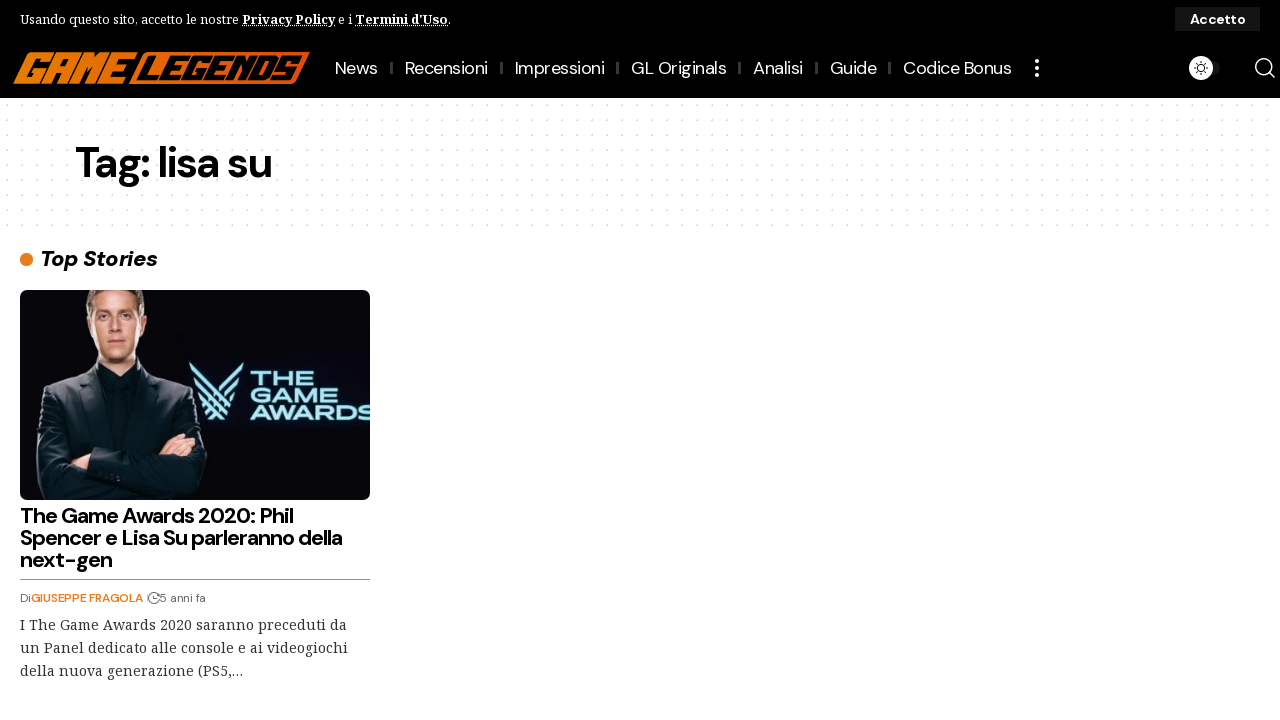

--- FILE ---
content_type: text/html; charset=UTF-8
request_url: https://gamelegends.it/tag/lisa-su/
body_size: 20310
content:
<!DOCTYPE html>
<html lang="it-IT">
<head>
    <meta charset="UTF-8" />
    <meta http-equiv="X-UA-Compatible" content="IE=edge" />
	<meta name="viewport" content="width=device-width, initial-scale=1.0" />
    <link rel="profile" href="https://gmpg.org/xfn/11" />
	<title>lisa su &#8211; GameLegends.it</title>
<meta name='robots' content='max-image-preview:large' />
			<meta name="apple-mobile-web-app-capable" content="yes">
			<meta name="apple-mobile-web-app-status-bar-style" content="black-translucent">
			<meta name="apple-mobile-web-app-title" content="GameLegends.it">
			<link rel="preconnect" href="https://fonts.gstatic.com" crossorigin><link rel="preload" as="style" onload="this.onload=null;this.rel='stylesheet'" id="rb-preload-gfonts" href="https://fonts.googleapis.com/css?family=Noto+Serif%3A200%2C300%2C400%2C500%2C600%2C700%2C800%2C900%2C100italic%2C200italic%2C300italic%2C400italic%2C500italic%2C600italic%2C700italic%2C800italic%2C900italic%7CDM+Sans%3A700%2C400%2C600%2C900%2C500%2C900italic%7CNoto+Serif:italic00..900,italic100..900&amp;display=swap" crossorigin><noscript><link rel="stylesheet" href="https://fonts.googleapis.com/css?family=Noto+Serif%3A200%2C300%2C400%2C500%2C600%2C700%2C800%2C900%2C100italic%2C200italic%2C300italic%2C400italic%2C500italic%2C600italic%2C700italic%2C800italic%2C900italic%7CDM+Sans%3A700%2C400%2C600%2C900%2C500%2C900italic%7CNoto+Serif:italic00..900,italic100..900&amp;display=swap"></noscript><link rel="apple-touch-icon" href="https://gamelegends.it/wp-content/uploads/2024/08/logo-gl-grande-1-2.png" />
					<meta name="msapplication-TileColor" content="#ffffff">
			<meta name="msapplication-TileImage" content="https://gamelegends.it/wp-content/uploads/2024/08/logo-gl-grande-1-2.png" />
		<link rel='dns-prefetch' href='//www.googletagmanager.com' />
<link rel="alternate" type="application/rss+xml" title="GameLegends.it &raquo; Feed" href="https://gamelegends.it/feed/" />
<link rel="alternate" type="application/rss+xml" title="GameLegends.it &raquo; Feed dei commenti" href="https://gamelegends.it/comments/feed/" />
<link rel="alternate" type="application/rss+xml" title="GameLegends.it &raquo; lisa su Feed del tag" href="https://gamelegends.it/tag/lisa-su/feed/" />
<script type="application/ld+json">{
    "@context": "https://schema.org",
    "@type": "Organization",
    "legalName": "GameLegends.it",
    "url": "https://gamelegends.it/",
    "logo": "https://gamelegends.it/wp-content/uploads/2023/07/logo-gl-grande-1.png",
    "sameAs": [
        "https://www.facebook.com/GameLegendsIta/",
        "https://www.youtube.com/@GameLegendsIt",
        "https://www.instagram.com/gamelegends",
        "https://www.tiktok.com/@gamelegendsit",
        "https://www.twitch.tv/gamelegendsit"
    ]
}</script>
<style id='wp-img-auto-sizes-contain-inline-css'>
img:is([sizes=auto i],[sizes^="auto," i]){contain-intrinsic-size:3000px 1500px}
/*# sourceURL=wp-img-auto-sizes-contain-inline-css */
</style>
<style id='wp-emoji-styles-inline-css'>

	img.wp-smiley, img.emoji {
		display: inline !important;
		border: none !important;
		box-shadow: none !important;
		height: 1em !important;
		width: 1em !important;
		margin: 0 0.07em !important;
		vertical-align: -0.1em !important;
		background: none !important;
		padding: 0 !important;
	}
/*# sourceURL=wp-emoji-styles-inline-css */
</style>
<link rel='stylesheet' id='wp-block-library-css' href='https://gamelegends.it/wp-includes/css/dist/block-library/style.min.css?ver=6.9' media='all' />
<style id='classic-theme-styles-inline-css'>
/*! This file is auto-generated */
.wp-block-button__link{color:#fff;background-color:#32373c;border-radius:9999px;box-shadow:none;text-decoration:none;padding:calc(.667em + 2px) calc(1.333em + 2px);font-size:1.125em}.wp-block-file__button{background:#32373c;color:#fff;text-decoration:none}
/*# sourceURL=/wp-includes/css/classic-themes.min.css */
</style>
<style id='auto-amazon-links-unit-style-inline-css'>
.aal-gutenberg-preview{max-height:400px;overflow:auto}

/*# sourceURL=https://gamelegends.it/wp-content/plugins/amazon-auto-links/include/core/component/gutenberg/unit_block/build/style-index.css */
</style>
<link rel='stylesheet' id='foxiz-elements-css' href='https://gamelegends.it/wp-content/plugins/foxiz-core/lib/foxiz-elements/public/style.css?ver=3.1' media='all' />
<style id='global-styles-inline-css'>
:root{--wp--preset--aspect-ratio--square: 1;--wp--preset--aspect-ratio--4-3: 4/3;--wp--preset--aspect-ratio--3-4: 3/4;--wp--preset--aspect-ratio--3-2: 3/2;--wp--preset--aspect-ratio--2-3: 2/3;--wp--preset--aspect-ratio--16-9: 16/9;--wp--preset--aspect-ratio--9-16: 9/16;--wp--preset--color--black: #000000;--wp--preset--color--cyan-bluish-gray: #abb8c3;--wp--preset--color--white: #ffffff;--wp--preset--color--pale-pink: #f78da7;--wp--preset--color--vivid-red: #cf2e2e;--wp--preset--color--luminous-vivid-orange: #ff6900;--wp--preset--color--luminous-vivid-amber: #fcb900;--wp--preset--color--light-green-cyan: #7bdcb5;--wp--preset--color--vivid-green-cyan: #00d084;--wp--preset--color--pale-cyan-blue: #8ed1fc;--wp--preset--color--vivid-cyan-blue: #0693e3;--wp--preset--color--vivid-purple: #9b51e0;--wp--preset--gradient--vivid-cyan-blue-to-vivid-purple: linear-gradient(135deg,rgb(6,147,227) 0%,rgb(155,81,224) 100%);--wp--preset--gradient--light-green-cyan-to-vivid-green-cyan: linear-gradient(135deg,rgb(122,220,180) 0%,rgb(0,208,130) 100%);--wp--preset--gradient--luminous-vivid-amber-to-luminous-vivid-orange: linear-gradient(135deg,rgb(252,185,0) 0%,rgb(255,105,0) 100%);--wp--preset--gradient--luminous-vivid-orange-to-vivid-red: linear-gradient(135deg,rgb(255,105,0) 0%,rgb(207,46,46) 100%);--wp--preset--gradient--very-light-gray-to-cyan-bluish-gray: linear-gradient(135deg,rgb(238,238,238) 0%,rgb(169,184,195) 100%);--wp--preset--gradient--cool-to-warm-spectrum: linear-gradient(135deg,rgb(74,234,220) 0%,rgb(151,120,209) 20%,rgb(207,42,186) 40%,rgb(238,44,130) 60%,rgb(251,105,98) 80%,rgb(254,248,76) 100%);--wp--preset--gradient--blush-light-purple: linear-gradient(135deg,rgb(255,206,236) 0%,rgb(152,150,240) 100%);--wp--preset--gradient--blush-bordeaux: linear-gradient(135deg,rgb(254,205,165) 0%,rgb(254,45,45) 50%,rgb(107,0,62) 100%);--wp--preset--gradient--luminous-dusk: linear-gradient(135deg,rgb(255,203,112) 0%,rgb(199,81,192) 50%,rgb(65,88,208) 100%);--wp--preset--gradient--pale-ocean: linear-gradient(135deg,rgb(255,245,203) 0%,rgb(182,227,212) 50%,rgb(51,167,181) 100%);--wp--preset--gradient--electric-grass: linear-gradient(135deg,rgb(202,248,128) 0%,rgb(113,206,126) 100%);--wp--preset--gradient--midnight: linear-gradient(135deg,rgb(2,3,129) 0%,rgb(40,116,252) 100%);--wp--preset--font-size--small: 13px;--wp--preset--font-size--medium: 20px;--wp--preset--font-size--large: 36px;--wp--preset--font-size--x-large: 42px;--wp--preset--spacing--20: 0.44rem;--wp--preset--spacing--30: 0.67rem;--wp--preset--spacing--40: 1rem;--wp--preset--spacing--50: 1.5rem;--wp--preset--spacing--60: 2.25rem;--wp--preset--spacing--70: 3.38rem;--wp--preset--spacing--80: 5.06rem;--wp--preset--shadow--natural: 6px 6px 9px rgba(0, 0, 0, 0.2);--wp--preset--shadow--deep: 12px 12px 50px rgba(0, 0, 0, 0.4);--wp--preset--shadow--sharp: 6px 6px 0px rgba(0, 0, 0, 0.2);--wp--preset--shadow--outlined: 6px 6px 0px -3px rgb(255, 255, 255), 6px 6px rgb(0, 0, 0);--wp--preset--shadow--crisp: 6px 6px 0px rgb(0, 0, 0);}:where(.is-layout-flex){gap: 0.5em;}:where(.is-layout-grid){gap: 0.5em;}body .is-layout-flex{display: flex;}.is-layout-flex{flex-wrap: wrap;align-items: center;}.is-layout-flex > :is(*, div){margin: 0;}body .is-layout-grid{display: grid;}.is-layout-grid > :is(*, div){margin: 0;}:where(.wp-block-columns.is-layout-flex){gap: 2em;}:where(.wp-block-columns.is-layout-grid){gap: 2em;}:where(.wp-block-post-template.is-layout-flex){gap: 1.25em;}:where(.wp-block-post-template.is-layout-grid){gap: 1.25em;}.has-black-color{color: var(--wp--preset--color--black) !important;}.has-cyan-bluish-gray-color{color: var(--wp--preset--color--cyan-bluish-gray) !important;}.has-white-color{color: var(--wp--preset--color--white) !important;}.has-pale-pink-color{color: var(--wp--preset--color--pale-pink) !important;}.has-vivid-red-color{color: var(--wp--preset--color--vivid-red) !important;}.has-luminous-vivid-orange-color{color: var(--wp--preset--color--luminous-vivid-orange) !important;}.has-luminous-vivid-amber-color{color: var(--wp--preset--color--luminous-vivid-amber) !important;}.has-light-green-cyan-color{color: var(--wp--preset--color--light-green-cyan) !important;}.has-vivid-green-cyan-color{color: var(--wp--preset--color--vivid-green-cyan) !important;}.has-pale-cyan-blue-color{color: var(--wp--preset--color--pale-cyan-blue) !important;}.has-vivid-cyan-blue-color{color: var(--wp--preset--color--vivid-cyan-blue) !important;}.has-vivid-purple-color{color: var(--wp--preset--color--vivid-purple) !important;}.has-black-background-color{background-color: var(--wp--preset--color--black) !important;}.has-cyan-bluish-gray-background-color{background-color: var(--wp--preset--color--cyan-bluish-gray) !important;}.has-white-background-color{background-color: var(--wp--preset--color--white) !important;}.has-pale-pink-background-color{background-color: var(--wp--preset--color--pale-pink) !important;}.has-vivid-red-background-color{background-color: var(--wp--preset--color--vivid-red) !important;}.has-luminous-vivid-orange-background-color{background-color: var(--wp--preset--color--luminous-vivid-orange) !important;}.has-luminous-vivid-amber-background-color{background-color: var(--wp--preset--color--luminous-vivid-amber) !important;}.has-light-green-cyan-background-color{background-color: var(--wp--preset--color--light-green-cyan) !important;}.has-vivid-green-cyan-background-color{background-color: var(--wp--preset--color--vivid-green-cyan) !important;}.has-pale-cyan-blue-background-color{background-color: var(--wp--preset--color--pale-cyan-blue) !important;}.has-vivid-cyan-blue-background-color{background-color: var(--wp--preset--color--vivid-cyan-blue) !important;}.has-vivid-purple-background-color{background-color: var(--wp--preset--color--vivid-purple) !important;}.has-black-border-color{border-color: var(--wp--preset--color--black) !important;}.has-cyan-bluish-gray-border-color{border-color: var(--wp--preset--color--cyan-bluish-gray) !important;}.has-white-border-color{border-color: var(--wp--preset--color--white) !important;}.has-pale-pink-border-color{border-color: var(--wp--preset--color--pale-pink) !important;}.has-vivid-red-border-color{border-color: var(--wp--preset--color--vivid-red) !important;}.has-luminous-vivid-orange-border-color{border-color: var(--wp--preset--color--luminous-vivid-orange) !important;}.has-luminous-vivid-amber-border-color{border-color: var(--wp--preset--color--luminous-vivid-amber) !important;}.has-light-green-cyan-border-color{border-color: var(--wp--preset--color--light-green-cyan) !important;}.has-vivid-green-cyan-border-color{border-color: var(--wp--preset--color--vivid-green-cyan) !important;}.has-pale-cyan-blue-border-color{border-color: var(--wp--preset--color--pale-cyan-blue) !important;}.has-vivid-cyan-blue-border-color{border-color: var(--wp--preset--color--vivid-cyan-blue) !important;}.has-vivid-purple-border-color{border-color: var(--wp--preset--color--vivid-purple) !important;}.has-vivid-cyan-blue-to-vivid-purple-gradient-background{background: var(--wp--preset--gradient--vivid-cyan-blue-to-vivid-purple) !important;}.has-light-green-cyan-to-vivid-green-cyan-gradient-background{background: var(--wp--preset--gradient--light-green-cyan-to-vivid-green-cyan) !important;}.has-luminous-vivid-amber-to-luminous-vivid-orange-gradient-background{background: var(--wp--preset--gradient--luminous-vivid-amber-to-luminous-vivid-orange) !important;}.has-luminous-vivid-orange-to-vivid-red-gradient-background{background: var(--wp--preset--gradient--luminous-vivid-orange-to-vivid-red) !important;}.has-very-light-gray-to-cyan-bluish-gray-gradient-background{background: var(--wp--preset--gradient--very-light-gray-to-cyan-bluish-gray) !important;}.has-cool-to-warm-spectrum-gradient-background{background: var(--wp--preset--gradient--cool-to-warm-spectrum) !important;}.has-blush-light-purple-gradient-background{background: var(--wp--preset--gradient--blush-light-purple) !important;}.has-blush-bordeaux-gradient-background{background: var(--wp--preset--gradient--blush-bordeaux) !important;}.has-luminous-dusk-gradient-background{background: var(--wp--preset--gradient--luminous-dusk) !important;}.has-pale-ocean-gradient-background{background: var(--wp--preset--gradient--pale-ocean) !important;}.has-electric-grass-gradient-background{background: var(--wp--preset--gradient--electric-grass) !important;}.has-midnight-gradient-background{background: var(--wp--preset--gradient--midnight) !important;}.has-small-font-size{font-size: var(--wp--preset--font-size--small) !important;}.has-medium-font-size{font-size: var(--wp--preset--font-size--medium) !important;}.has-large-font-size{font-size: var(--wp--preset--font-size--large) !important;}.has-x-large-font-size{font-size: var(--wp--preset--font-size--x-large) !important;}
:where(.wp-block-post-template.is-layout-flex){gap: 1.25em;}:where(.wp-block-post-template.is-layout-grid){gap: 1.25em;}
:where(.wp-block-term-template.is-layout-flex){gap: 1.25em;}:where(.wp-block-term-template.is-layout-grid){gap: 1.25em;}
:where(.wp-block-columns.is-layout-flex){gap: 2em;}:where(.wp-block-columns.is-layout-grid){gap: 2em;}
:root :where(.wp-block-pullquote){font-size: 1.5em;line-height: 1.6;}
/*# sourceURL=global-styles-inline-css */
</style>
<link rel='stylesheet' id='contact-form-7-css' href='https://gamelegends.it/wp-content/plugins/contact-form-7/includes/css/styles.css?ver=6.1.4' media='all' />
<link rel='stylesheet' id='contaisu-summary-style-css' href='https://gamelegends.it/wp-content/plugins/content-ai-summary/public/css/public.css?ver=1766853926' media='all' />
<link rel='stylesheet' id='swpm.common-css' href='https://gamelegends.it/wp-content/plugins/simple-membership/css/swpm.common.css?ver=4.6.9' media='all' />
<link rel='stylesheet' id='surl-lasso-lite-css' href='https://gamelegends.it/wp-content/plugins/simple-urls/admin/assets/css/lasso-lite.css?ver=1762509044' media='all' />
<link rel='stylesheet' id='tp-twitch-css' href='https://gamelegends.it/wp-content/plugins/tomparisde-twitchtv-widget/assets/dist/css/main.css?ver=3.2.5' media='all' />
<link rel='stylesheet' id='tp-twitch-pro-css' href='https://gamelegends.it/wp-content/plugins/tp-twitch-widget-pro/assets/dist/css/main.css?ver=1.4.0' media='all' />
<link rel='stylesheet' id='amazon-auto-links-_common-css' href='https://gamelegends.it/wp-content/plugins/amazon-auto-links/template/_common/style.min.css?ver=5.4.3' media='all' />
<link rel='stylesheet' id='amazon-auto-links-list-css' href='https://gamelegends.it/wp-content/plugins/amazon-auto-links/template/list/style.min.css?ver=1.4.1' media='all' />
<link rel='stylesheet' id='elementor-frontend-css' href='https://gamelegends.it/wp-content/plugins/elementor/assets/css/frontend.min.css?ver=3.34.0' media='all' />
<link rel='stylesheet' id='elementor-post-7-css' href='https://gamelegends.it/wp-content/uploads/elementor/css/post-7.css?ver=1766437898' media='all' />
<link rel='stylesheet' id='elementor-post-162313-css' href='https://gamelegends.it/wp-content/uploads/elementor/css/post-162313.css?ver=1766437898' media='all' />
<link rel='stylesheet' id='elementor-post-164994-css' href='https://gamelegends.it/wp-content/uploads/elementor/css/post-164994.css?ver=1766437898' media='all' />
<link rel='stylesheet' id='elementor-post-3424-css' href='https://gamelegends.it/wp-content/uploads/elementor/css/post-3424.css?ver=1766437898' media='all' />
<link rel='stylesheet' id='elementor-post-3053-css' href='https://gamelegends.it/wp-content/uploads/elementor/css/post-3053.css?ver=1766437898' media='all' />

<link rel='stylesheet' id='foxiz-main-css' href='https://gamelegends.it/wp-content/themes/foxiz/assets/css/main.css?ver=2.7.0' media='all' />
<style id='foxiz-main-inline-css'>
:root {--body-family:Noto Serif, Arial, Helvetica, sans-serif;--body-fweight:400;--body-fcolor:#000000;--body-fsize:16px;--h1-family:DM Sans;--h1-fweight:700;--h1-fsize:42px;--h1-fspace:-0.04762em;--h2-family:DM Sans;--h2-fweight:700;--h2-fsize:28px;--h2-fspace:-0.05357em;--h3-family:DM Sans;--h3-fweight:700;--h3-fsize:22px;--h3-fspace:-0.04545em;--h4-family:DM Sans;--h4-fweight:700;--h4-fsize:18px;--h4-fspace:-0.02778em;--h5-family:DM Sans;--h5-fweight:700;--h5-fsize:16px;--h5-fspace:-0.03125em;--h6-family:DM Sans;--h6-fweight:700;--h6-fsize:15px;--h6-fspace:-0.03333em;--cat-family:DM Sans;--cat-fweight:700;--cat-fsize:13px;--cat-fspace:-0.01923em;--meta-family:DM Sans;--meta-fweight:400;--meta-fsize:12px;--meta-fspace:-0.02083em;--meta-b-family:DM Sans;--meta-b-fweight:600;--meta-b-transform:uppercase;--meta-b-fcolor:#e87d1d;--meta-b-fspace:-.25px;--input-family:DM Sans;--input-fweight:400;--input-fsize:14px;--input-fspace:-0.05357em;--btn-family:DM Sans;--btn-fweight:700;--btn-fsize:14px;--btn-fspace:-0.05357em;--menu-family:DM Sans;--menu-fweight:400;--menu-fsize:18px;--menu-fspace:-0.02778em;--submenu-family:DM Sans;--submenu-fweight:400;--submenu-fsize:16px;--submenu-fspace:-0.03125em;--dwidgets-family:DM Sans;--dwidgets-fweight:600;--dwidgets-fspace:-.5px;--headline-family:DM Sans;--headline-fweight:900;--headline-transform:none;--headline-fsize:42px;--headline-fspace:-0.04762em;--tagline-family:DM Sans;--tagline-fweight:500;--tagline-fspace:-1px;--heading-family:DM Sans;--heading-fweight:900;--heading-fstyle:italic;--heading-fspace:-.5px;--subheading-family:Noto Serif;--subheading-fweight:400;--quote-family:DM Sans;--quote-fweight:700;--bcrumb-family:DM Sans;--bcrumb-fweight:600;--readmore-fsize : 14px;--headline-s-fsize : 62px;}@media (max-width: 1024px) {body {--body-fsize : 16px;--h1-fsize : 36px;--h2-fsize : 28px;--h3-fsize : 19px;--h4-fsize : 17px;--h5-fsize : 16px;--h6-fsize : 15px;--meta-fsize : 10px;--readmore-fsize : 13px;--input-fsize : 13px;--btn-fsize : 13px;--excerpt-fsize : 12px;--headline-fsize : 48px;--headline-s-fsize : 48px;}}@media (max-width: 767px) {body {--body-fsize : 15px;--h1-fsize : 32px;--h2-fsize : 26px;--h3-fsize : 17px;--h4-fsize : 16px;--h5-fsize : 16px;--h6-fsize : 15px;--meta-fsize : 10px;--readmore-fsize : 13px;--input-fsize : 13px;--btn-fsize : 13px;--excerpt-fsize : 12px;--headline-fsize : 32px;--headline-s-fsize : 32px;}}:root {--g-color :#e87d1d;--g-color-90 :#e87d1de6;--dark-accent :#000000;--dark-accent-90 :#000000e6;--dark-accent-0 :#00000000;--review-color :#e87d1d;--excerpt-color :#333333;--indicator-bg-from :#fc2020;--indicator-bg-to :#e87d1d;--alert-bg :#0a0a0a;--alert-color :#ffffff;}[data-theme="dark"], .light-scheme {--solid-white :#0e0e0e;--dark-accent :#232323;--dark-accent-90 :#232323e6;--dark-accent-0 :#23232300;--alert-bg :#030e14;--alert-color :#ffffff;--excerpt-color :#eeeeee;--meta-b-fcolor :#e87d1d;}.is-hd-1, .is-hd-2, .is-hd-3 {--nav-bg: #000000;--nav-bg-from: #000000;--nav-bg-to: #000000;--nav-bg-glass: #000000bb;--nav-bg-glass-from: #000000bb;--nav-bg-glass-to: #000000bb;}.is-hd-4 {--nav-bg: #000000;--nav-bg-from: #000000;--nav-bg-to: #000000;--nav-bg-glass: #000000bb;--nav-bg-glass-from: #000000bb;--nav-bg-glass-to: #000000bb;--nav-color :#ffffff;--nav-color-10 :#ffffff1a;}[data-theme="dark"].is-hd-4 {--nav-bg: #191c20;--nav-bg-from: #191c20;--nav-bg-to: #191c20;--nav-bg-glass: #191c2011;--nav-bg-glass-from: #191c2011;--nav-bg-glass-to: #191c2011;}.is-hd-5, body.is-hd-5:not(.sticky-on) {--nav-bg: #000000;--nav-bg-from: #000000;--nav-bg-to: #000000;--nav-bg-glass: #000000bb;--nav-bg-glass-from: #000000bb;--nav-bg-glass-to: #000000bb;--nav-color :#ffffff;--nav-color-10 :#ffffff1a;}[data-theme="dark"].is-hd-5, [data-theme="dark"].is-hd-5:not(.sticky-on) {--nav-bg: #191c20;--nav-bg-from: #191c20;--nav-bg-to: #191c20;--nav-bg-glass: #191c2011;--nav-bg-glass-from: #191c2011;--nav-bg-glass-to: #191c2011;}[data-theme="dark"] {--subnav-color :#ffffff;--subnav-color-10 :#ffffff1a;--subnav-color-h :#dddddd;}:root {--mbnav-bg: #000000;--mbnav-bg-from: #000000;--mbnav-bg-to: #000000;--mbnav-bg-glass: #000000bb;--mbnav-bg-glass-from: #000000bb;--mbnav-bg-glass-to: #000000bb;--submbnav-bg: #000000;--submbnav-bg-from: #000000;--submbnav-bg-to: #e87d1d;--mbnav-color :#ffffff;--submbnav-color :#ffffff;--submbnav-color-10 :#ffffff1a;}:root {--subnav-bg: #000000;--subnav-bg-from: #000000;--subnav-bg-to: #000000;--subnav-color :#ffffff;--subnav-color-10 :#ffffff1a;--subnav-color-h :#dddddd;--privacy-bg-color :#000000;--privacy-color :#ffffff;--topad-spacing :15px;--round-3 :7px;--round-5 :10px;--round-7 :15px;--hyperlink-line-color :var(--g-color);--flogo-height :200px;--rb-width : 1170px;--rb-small-width : 783px;--s-content-width : 760px;--max-width-wo-sb : 840px;--s10-feat-ratio :45%;--s11-feat-ratio :45%;--login-popup-w : 350px;}[data-theme="dark"], .light-scheme {--heading-sub-color :#ffffff; }.p-readmore { font-family:DM Sans;font-weight:600;letter-spacing:-.75px;}.mobile-menu > li > a  { font-family:DM Sans;font-weight:400;font-size:16px;letter-spacing:-.5px;}.mobile-menu .sub-menu a, .logged-mobile-menu a { font-family:DM Sans;font-weight:400;font-size:18px;letter-spacing:-.5px;}.mobile-qview a { font-family:DM Sans;font-weight:400;font-size:18px;letter-spacing:-.5px;}.search-header:before { background-color : #181818;background-repeat : no-repeat;background-size : cover;background-image : url(https://foxiz.themeruby.com/accessories/wp-content/uploads/sites/4/2023/07/search-bgd.webp);background-attachment : scroll;background-position : center center;}[data-theme="dark"] .search-header:before { background-repeat : no-repeat;background-size : cover;background-attachment : scroll;background-position : center center;}.footer-has-bg { background-color : #0000000a;}#amp-mobile-version-switcher { display: none; }.p-category.category-id-390, .term-i-390 {--cat-highlight : #00e82e;--cat-highlight-90 : #00e82ee6;}[data-theme="dark"] .p-category.category-id-390,.light-scheme .p-category.category-id-390{--cat-highlight : #00e82e;--cat-highlight-90 : #00e82ee6;}.category-390 .blog-content {--heading-sub-color : #00e82e;}.is-cbox-390 {--cbox-bg : #00e82ee6;}[data-theme="dark"] .is-cbox-390 {--cbox-bg : #00e82ee6;}.p-category.category-id-759, .term-i-759 {--cat-highlight : #0800fc;--cat-highlight-90 : #0800fce6;}[data-theme="dark"] .p-category.category-id-759,.light-scheme .p-category.category-id-759{--cat-highlight : #0800fc;--cat-highlight-90 : #0800fce6;}.category-759 .blog-content {--heading-sub-color : #0800fc;}.is-cbox-759 {--cbox-bg : #0800fce6;}[data-theme="dark"] .is-cbox-759 {--cbox-bg : #0800fce6;}.p-category.category-id-396, .term-i-396 {--cat-highlight : #00e82e;--cat-highlight-90 : #00e82ee6;}.category-396 .blog-content {--heading-sub-color : #00e82e;}.is-cbox-396 {--cbox-bg : #00e82ee6;}.p-category.category-id-391, .term-i-391 {--cat-highlight : #00e82e;--cat-highlight-90 : #00e82ee6;}.category-391 .blog-content {--heading-sub-color : #00e82e;}.is-cbox-391 {--cbox-bg : #00e82ee6;}.p-category.category-id-32311, .term-i-32311 {--cat-highlight : #00e82e;--cat-highlight-90 : #00e82ee6;}[data-theme="dark"] .term-i-32311,.light-scheme .term-i-32311 {--ecat-highlight : #00e82e;}.category-32311 .blog-content {--heading-sub-color : #00e82e;}.is-cbox-32311 {--cbox-bg : #00e82ee6;}.p-category.category-id-4, .term-i-4 {--cat-highlight : #00e82e;--cat-highlight-90 : #00e82ee6;}.category-4 .blog-content {--heading-sub-color : #00e82e;}.is-cbox-4 {--cbox-bg : #00e82ee6;}.p-category.category-id-60, .term-i-60 {--cat-highlight : #e50000;--cat-highlight-90 : #e50000e6;}.category-60 .blog-content {--heading-sub-color : #e50000;}.is-cbox-60 {--cbox-bg : #e50000e6;}.p-category.category-id-28183, .term-i-28183 {--cat-highlight : #00e82e;--cat-highlight-90 : #00e82ee6;}.category-28183 .blog-content {--heading-sub-color : #00e82e;}.is-cbox-28183 {--cbox-bg : #00e82ee6;}.entry-title.is-p-protected a:before { content: "ESCLUSIVO";display: inline-block; }
/*# sourceURL=foxiz-main-inline-css */
</style>
<link rel='stylesheet' id='foxiz-print-css' href='https://gamelegends.it/wp-content/themes/foxiz/assets/css/print.css?ver=2.7.0' media='all' />
<link rel='stylesheet' id='foxiz-style-css' href='https://gamelegends.it/wp-content/themes/foxiz/style.css?ver=2.7.0' media='all' />
<link rel='stylesheet' id='foxiz-swpm-css' href='https://gamelegends.it/wp-content/plugins/foxiz-core/assets/swpm.css?ver=2.7.0' media='all' />
<link rel='stylesheet' id='elementor-gf-local-roboto-css' href='https://gamelegends.it/wp-content/uploads/elementor/google-fonts/css/roboto.css?ver=1742227426' media='all' />
<link rel='stylesheet' id='elementor-gf-local-robotoslab-css' href='https://gamelegends.it/wp-content/uploads/elementor/google-fonts/css/robotoslab.css?ver=1742227420' media='all' />
<script src="https://gamelegends.it/wp-includes/js/jquery/jquery.min.js?ver=3.7.1" id="jquery-core-js"></script>
<script src="https://gamelegends.it/wp-includes/js/jquery/jquery-migrate.min.js?ver=3.4.1" id="jquery-migrate-js"></script>

<!-- Snippet del tag Google (gtag.js) aggiunto da Site Kit -->
<!-- Snippet Google Analytics aggiunto da Site Kit -->
<script src="https://www.googletagmanager.com/gtag/js?id=G-ZK53Q8847N" id="google_gtagjs-js" async></script>
<script id="google_gtagjs-js-after">
window.dataLayer = window.dataLayer || [];function gtag(){dataLayer.push(arguments);}
gtag("set","linker",{"domains":["gamelegends.it"]});
gtag("js", new Date());
gtag("set", "developer_id.dZTNiMT", true);
gtag("config", "G-ZK53Q8847N");
//# sourceURL=google_gtagjs-js-after
</script>
<script src="https://gamelegends.it/wp-content/themes/foxiz/assets/js/highlight-share.js?ver=1" id="highlight-share-js"></script>
<link rel="preload" href="https://gamelegends.it/wp-content/themes/foxiz/assets/fonts/icons.woff2?ver=2.5.0" as="font" type="font/woff2" crossorigin="anonymous"> <link rel="https://api.w.org/" href="https://gamelegends.it/wp-json/" /><link rel="alternate" title="JSON" type="application/json" href="https://gamelegends.it/wp-json/wp/v2/tags/27248" /><link rel="EditURI" type="application/rsd+xml" title="RSD" href="https://gamelegends.it/xmlrpc.php?rsd" />
<meta name="generator" content="WordPress 6.9" />
<meta name="generator" content="Site Kit by Google 1.168.0" /><link rel="preconnect" href="https://fonts.googleapis.com">
<link rel="preconnect" href="https://fonts.gstatic.com" crossorigin>

<script type="text/javascript">
!function(){"use strict";function e(e){var t=!(arguments.length>1&&void 0!==arguments[1])||arguments[1],c=document.createElement("script");c.src=e,t?c.type="module":(c.async=!0,c.type="text/javascript",c.setAttribute("nomodule",""));var n=document.getElementsByTagName("script")[0];n.parentNode.insertBefore(c,n)}!function(t,c){!function(t,c,n){var a,o,r;n.accountId=c,null!==(a=t.marfeel)&&void 0!==a||(t.marfeel={}),null!==(o=(r=t.marfeel).cmd)&&void 0!==o||(r.cmd=[]),t.marfeel.config=n;var i="https://sdk.mrf.io/statics";e("".concat(i,"/marfeel-sdk.js?id=").concat(c),!0),e("".concat(i,"/marfeel-sdk.es5.js?id=").concat(c),!1)}(t,c,arguments.length>2&&void 0!==arguments[2]?arguments[2]:{})}(window,8464,{} /* Config */)}();
</script><style type="text/css">
			:root{
				--lasso-main: #e87d1d !important;
				--lasso-title: black !important;
				--lasso-button: #e87d1d !important;
				--lasso-secondary-button: #e87d1d !important;
				--lasso-button-text: white !important;
				--lasso-background: white !important;
				--lasso-pros: #22baa0 !important;
				--lasso-cons: #e06470 !important;
			}
		</style>
			<script type="text/javascript">
				// Notice how this gets configured before we load Font Awesome
				window.FontAwesomeConfig = { autoReplaceSvg: false }
			</script>
		<style type='text/css' id='amazon-auto-links-button-css' data-version='5.4.3'>.amazon-auto-links-button.amazon-auto-links-button-default { background-image: -webkit-linear-gradient(top, #4997e5, #3f89ba);background-image: -moz-linear-gradient(top, #4997e5, #3f89ba);background-image: -ms-linear-gradient(top, #4997e5, #3f89ba);background-image: -o-linear-gradient(top, #4997e5, #3f89ba);background-image: linear-gradient(to bottom, #4997e5, #3f89ba);-webkit-border-radius: 4px;-moz-border-radius: 4px;border-radius: 4px;margin-left: auto;margin-right: auto;text-align: center;white-space: nowrap;color: #ffffff;font-size: 13px;text-shadow: 0 0 transparent;width: 100px;padding: 7px 8px 8px 8px;background: #3498db;border: solid #6891a5 1px;text-decoration: none;}.amazon-auto-links-button.amazon-auto-links-button-default:hover {background: #3cb0fd;background-image: -webkit-linear-gradient(top, #3cb0fd, #3498db);background-image: -moz-linear-gradient(top, #3cb0fd, #3498db);background-image: -ms-linear-gradient(top, #3cb0fd, #3498db);background-image: -o-linear-gradient(top, #3cb0fd, #3498db);background-image: linear-gradient(to bottom, #3cb0fd, #3498db);text-decoration: none;}.amazon-auto-links-button.amazon-auto-links-button-default > a {color: inherit; border-bottom: none;text-decoration: none; }.amazon-auto-links-button.amazon-auto-links-button-default > a:hover {color: inherit;}.amazon-auto-links-button > a, .amazon-auto-links-button > a:hover {-webkit-box-shadow: none;box-shadow: none;color: inherit;}div.amazon-auto-links-button {line-height: 1.3; }button.amazon-auto-links-button {white-space: nowrap;}.amazon-auto-links-button-link {text-decoration: none;}.amazon-auto-links-button-158870 { display: block; margin-right: auto; margin-left: auto; position: relative; width: 148px; height: 79px; transform: scale(0.98); } .amazon-auto-links-button-158870:hover { transform: scale(1.0); } .amazon-auto-links-button-158870 > img { height: unset; max-width: 100%; max-height: 100%; margin-right: auto; margin-left: auto; display: block; position: absolute; top: 50%; left: 50%; -ms-transform: translate(-50%, -50%); transform: translate(-50%, -50%); } .amazon-auto-links-button-158870 > img:hover { filter: alpha(opacity=70); opacity: 0.7; }.amazon-auto-links-button-158869 { display: block; margin-right: auto; margin-left: auto; position: relative; width: 176px; height: 28px; } .amazon-auto-links-button-158869 > img { height: unset; max-width: 100%; max-height: 100%; margin-right: auto; margin-left: auto; display: block; position: absolute; top: 50%; left: 50%; -ms-transform: translate(-50%, -50%); transform: translate(-50%, -50%); }.amazon-auto-links-button-158867 { margin-right: auto; margin-left: auto; white-space: nowrap; text-align: center; display: inline-flex; justify-content: space-around; font-size: 13px; color: #000000; font-weight: 500; padding-top: 8px; padding-right: 16px; padding-bottom: 8px; padding-left: 16px; border-radius: 19px; border-color: #e8b500; border-width: 1px; background-color: #ffd814; transform: scale(0.98); border-style: solid; background-solid: solid; } .amazon-auto-links-button-158867 * { box-sizing: border-box; } .amazon-auto-links-button-158867 .button-icon { margin-right: auto; margin-left: auto; display: none; height: auto; border: solid 0; } .amazon-auto-links-button-158867 .button-icon > i { display: inline-block; width: 100%; height: 100%; } .amazon-auto-links-button-158867 .button-label { margin-top: 0px; margin-right: 32px; margin-bottom: 0px; margin-left: 32px; } .amazon-auto-links-button-158867 > * { align-items: center; display: inline-flex; vertical-align: middle; } .amazon-auto-links-button-158867:hover { transform: scale(1.0); filter: alpha(opacity=70); opacity: 0.7; }.amazon-auto-links-button-158868 { margin-right: auto; margin-left: auto; white-space: nowrap; text-align: center; display: inline-flex; justify-content: space-around; font-size: 13px; color: #000000; font-weight: 500; padding: 3px; border-radius: 4px; border-color: #c89411 #b0820f #99710d; border-width: 1px; background-color: #ecb21f; transform: scale(0.98); border-style: solid; background-image: linear-gradient(to bottom,#f8e3ad,#eeba37); } .amazon-auto-links-button-158868 * { box-sizing: border-box; } .amazon-auto-links-button-158868 .button-icon { margin-right: auto; margin-left: auto; display: none; height: auto; border: solid 0; } .amazon-auto-links-button-158868 .button-icon > i { display: inline-block; width: 100%; height: 100%; } .amazon-auto-links-button-158868 .button-icon-left { display: inline-flex; background-color: #2d2d2d; border-width: 1px; border-color: #0a0a0a; border-radius: 2px; margin: 0px; padding-top: 2px; padding-right: 2px; padding-bottom: 3px; padding-left: 2px; min-width: 25px; min-height: 25px; } .amazon-auto-links-button-158868 .button-icon-left > i { background-color: #ffffff; background-size: contain; background-position: center; background-repeat: no-repeat; -webkit-mask-image: url('https://gamelegends.it/wp-content/plugins/amazon-auto-links/include/core/component/button/asset/image/icon/cart.svg'); mask-image: url('https://gamelegends.it/wp-content/plugins/amazon-auto-links/include/core/component/button/asset/image/icon/cart.svg'); -webkit-mask-position: center center; mask-position: center center; -webkit-mask-repeat: no-repeat; mask-repeat: no-repeat; } .amazon-auto-links-button-158868 .button-label { margin-top: 0px; margin-right: 32px; margin-bottom: 0px; margin-left: 32px; } .amazon-auto-links-button-158868 > * { align-items: center; display: inline-flex; vertical-align: middle; } .amazon-auto-links-button-158868:hover { transform: scale(1.0); filter: alpha(opacity=70); opacity: 0.7; }.amazon-auto-links-button-158866 { margin-right: auto; margin-left: auto; white-space: nowrap; text-align: center; display: inline-flex; justify-content: space-around; font-size: 13px; color: #ffffff; font-weight: 400; padding-top: 8px; padding-right: 16px; padding-bottom: 8px; padding-left: 16px; border-radius: 0px; border-color: #1f628d; border-width: 1px; background-color: #0a0101; transform: scale(0.98); border-style: none; background-solid: solid; } .amazon-auto-links-button-158866 * { box-sizing: border-box; } .amazon-auto-links-button-158866 .button-icon { margin-right: auto; margin-left: auto; display: none; height: auto; border: solid 0; } .amazon-auto-links-button-158866 .button-icon > i { display: inline-block; width: 100%; height: 100%; } .amazon-auto-links-button-158866 .button-icon-left { display: inline-flex; background-color: transparent; border-color: transparent; padding: 0px; margin: 0px; min-height: 17px; min-width: 17px; padding-top: 0px; padding-right: 0px; padding-bottom: 0px; padding-left: 0px; } .amazon-auto-links-button-158866 .button-icon-left > i { background-color: #ffffff; background-size: contain; background-position: center; background-repeat: no-repeat; -webkit-mask-image: url('https://gamelegends.it/wp-content/plugins/amazon-auto-links/include/core/component/button/asset/image/icon/cart.svg'); mask-image: url('https://gamelegends.it/wp-content/plugins/amazon-auto-links/include/core/component/button/asset/image/icon/cart.svg'); -webkit-mask-position: center center; mask-position: center center; -webkit-mask-repeat: no-repeat; mask-repeat: no-repeat; } .amazon-auto-links-button-158866 .button-icon-right { display: inline-flex; background-color: #ffffff; border-color: transparent; margin: 0px; min-height: 17px; min-width: 17px; border-radius: 10px; padding-top: 0px; padding-right: 0px; padding-bottom: 0px; padding-left: 2px; } .amazon-auto-links-button-158866 .button-icon-right > i { background-color: #000000; background-size: contain; background-position: center; background-repeat: no-repeat; -webkit-mask-image: url('https://gamelegends.it/wp-content/plugins/amazon-auto-links/include/core/component/button/asset/image/icon/controls-play.svg'); mask-image: url('https://gamelegends.it/wp-content/plugins/amazon-auto-links/include/core/component/button/asset/image/icon/controls-play.svg'); -webkit-mask-position: center center; mask-position: center center; -webkit-mask-repeat: no-repeat; mask-repeat: no-repeat; } .amazon-auto-links-button-158866 .button-label { margin-top: 0px; margin-right: 16px; margin-bottom: 0px; margin-left: 16px; } .amazon-auto-links-button-158866 > * { align-items: center; display: inline-flex; vertical-align: middle; } .amazon-auto-links-button-158866:hover { transform: scale(1.0); filter: alpha(opacity=70); opacity: 0.7; }.amazon-auto-links-button-158865 { margin-right: auto; margin-left: auto; white-space: nowrap; text-align: center; display: inline-flex; justify-content: space-around; font-size: 13px; color: #ffffff; font-weight: 400; padding-top: 8px; padding-right: 16px; padding-bottom: 8px; padding-left: 16px; border-radius: 4px; border-color: #1f628d; border-width: 1px; background-color: #4997e5; transform: scale(0.98); border-style: none; background-solid: solid; } .amazon-auto-links-button-158865 * { box-sizing: border-box; } .amazon-auto-links-button-158865 .button-icon { margin-right: auto; margin-left: auto; display: none; height: auto; border: solid 0; } .amazon-auto-links-button-158865 .button-icon > i { display: inline-block; width: 100%; height: 100%; } .amazon-auto-links-button-158865 .button-icon-left { display: inline-flex; background-color: transparent; border-color: transparent; padding: 0px; margin: 0px; min-height: 17px; min-width: 17px; padding-top: 0px; padding-right: 0px; padding-bottom: 0px; padding-left: 0px; } .amazon-auto-links-button-158865 .button-icon-left > i { background-color: #ffffff; background-size: contain; background-position: center; background-repeat: no-repeat; -webkit-mask-image: url('https://gamelegends.it/wp-content/plugins/amazon-auto-links/include/core/component/button/asset/image/icon/cart.svg'); mask-image: url('https://gamelegends.it/wp-content/plugins/amazon-auto-links/include/core/component/button/asset/image/icon/cart.svg'); -webkit-mask-position: center center; mask-position: center center; -webkit-mask-repeat: no-repeat; mask-repeat: no-repeat; } .amazon-auto-links-button-158865 .button-label { margin-top: 0px; margin-right: 8px; margin-bottom: 0px; margin-left: 8px; } .amazon-auto-links-button-158865 > * { align-items: center; display: inline-flex; vertical-align: middle; } .amazon-auto-links-button-158865:hover { transform: scale(1.0); filter: alpha(opacity=70); opacity: 0.7; }</style><meta name="generator" content="Elementor 3.34.0; features: e_font_icon_svg, additional_custom_breakpoints; settings: css_print_method-external, google_font-enabled, font_display-swap">
				<!-- Google tag (gtag.js) -->
				<script async src="https://www.googletagmanager.com/gtag/js?id=G-ZK53Q8847N"></script>
				<script> window.dataLayer = window.dataLayer || [];

					function gtag() {
						dataLayer.push(arguments);
					}

					gtag('js', new Date());
					gtag('config', 'G-ZK53Q8847N');
				</script>
			<script type="application/ld+json">{
    "@context": "https://schema.org",
    "@type": "WebSite",
    "@id": "https://gamelegends.it/#website",
    "url": "https://gamelegends.it/",
    "name": "GameLegends.it",
    "potentialAction": {
        "@type": "SearchAction",
        "target": "https://gamelegends.it/?s={search_term_string}",
        "query-input": "required name=search_term_string"
    }
}</script>
			<style>
				.e-con.e-parent:nth-of-type(n+4):not(.e-lazyloaded):not(.e-no-lazyload),
				.e-con.e-parent:nth-of-type(n+4):not(.e-lazyloaded):not(.e-no-lazyload) * {
					background-image: none !important;
				}
				@media screen and (max-height: 1024px) {
					.e-con.e-parent:nth-of-type(n+3):not(.e-lazyloaded):not(.e-no-lazyload),
					.e-con.e-parent:nth-of-type(n+3):not(.e-lazyloaded):not(.e-no-lazyload) * {
						background-image: none !important;
					}
				}
				@media screen and (max-height: 640px) {
					.e-con.e-parent:nth-of-type(n+2):not(.e-lazyloaded):not(.e-no-lazyload),
					.e-con.e-parent:nth-of-type(n+2):not(.e-lazyloaded):not(.e-no-lazyload) * {
						background-image: none !important;
					}
				}
			</style>
			<meta property="og:description" content=""/>
<meta property="og:site_name" content="GameLegends.it"/>
<meta property="og:locale" content="it-IT"/>
<meta property="fb:facebook_app_id" content=""/>
<meta property="og:type" content="website"/>
<meta property="og:title" content="lisa su &#8211; GameLegends.it"/>
<meta property="og:url" content="https://gamelegends.it/tag/lisa-su/"/>
<script type="application/ld+json">{"@context":"http://schema.org","@type":"BreadcrumbList","itemListElement":[{"@type":"ListItem","position":2,"item":{"@id":"https://gamelegends.it/tag/lisa-su/","name":"lisa su"}},{"@type":"ListItem","position":1,"item":{"@id":"https://gamelegends.it","name":"GameLegends.it"}}]}</script>
<link rel="icon" href="https://gamelegends.it/wp-content/uploads/2024/08/cropped-favicon-32x32.png" sizes="32x32" />
<link rel="icon" href="https://gamelegends.it/wp-content/uploads/2024/08/cropped-favicon-192x192.png" sizes="192x192" />
<link rel="apple-touch-icon" href="https://gamelegends.it/wp-content/uploads/2024/08/cropped-favicon-180x180.png" />
<meta name="msapplication-TileImage" content="https://gamelegends.it/wp-content/uploads/2024/08/cropped-favicon-270x270.png" />
		<style id="wp-custom-css">
			.review-content{
	display:none;
}

.mce-container, .mce-container *, .mce-widget, .mce-widget *, .mce-reset{
	width:40% !important;
}

.rline-wrap{
	display: none;
}

.footer-has-bg{
	display:none;
}

.widget-h-login .is-logged, .elementor-widget-foxiz-login-icon .logged-welcome, .sidebar-menu.is-horizontal .menu-item {
color: #0e0e0e;
}

.ombratesto{
	text-shadow: black 1px 0 10px;
}		</style>
		</head>
<body class="archive tag tag-lisa-su tag-27248 wp-embed-responsive wp-theme-foxiz eio-default personalized-all elementor-default elementor-kit-7 menu-ani-1 hover-ani-4 btn-ani-1 btn-transform-1 is-rm-1 lmeta-dot loader-4 dark-sw-1 mtax-2 is-hd-rb_template is-backtop " data-theme="default">
<script data-cfasync="false" type="text/javascript" id="clever-core">
/* <![CDATA[ */
    (function (document, window) {
        var a, c = document.createElement("script"), f = window.frameElement;

        c.id = "CleverCoreLoader85424";
        c.src = "https://scripts.cleverwebserver.com/723e54f241827a60c1dcd34136a574d4.js";

        c.async = !0;
        c.type = "text/javascript";
        c.setAttribute("data-target", window.name || (f && f.getAttribute("id")));
        c.setAttribute("data-callback", "put-your-callback-function-here");
        c.setAttribute("data-callback-url-click", "put-your-click-macro-here");
        c.setAttribute("data-callback-url-view", "put-your-view-macro-here");
        

        try {
            a = parent.document.getElementsByTagName("script")[0] || document.getElementsByTagName("script")[0];
        } catch (e) {
            a = !1;
        }

        a || (a = document.getElementsByTagName("head")[0] || document.getElementsByTagName("body")[0]);
        a.parentNode.insertBefore(c, a);
    })(document, window);
/* ]]> */
</script>
 <script async src="https://go.twads.gg/adsbytwadsgg.js?client=6405f8badcc4725163147d7e"
           crossorigin="anonymous"></script>
      <div 
           class="adsbytwadsgg" 
           data-ad-client="6405f8badcc4725163147d7e"
           data-ad-slot="6405f8bad8289838f8b51b74" 
      > 
      </div>
      <script>
        (adsbytwadsgg = window.adsbytwadsgg || []).push({});
      </script><div class="site-outer">
			<div id="site-header" class="header-wrap rb-section header-template">
			<aside id="rb-privacy" class="privacy-bar privacy-top privacy-wide"><div class="privacy-inner"><div class="privacy-content">Usando questo sito, accetto le nostre <a href="#">Privacy Policy</a> e i <a href="#">Termini d'Uso</a>.</div><div class="privacy-dismiss"><a id="privacy-trigger" href="#" role="button" class="privacy-dismiss-btn is-btn"><span>Accetto</span></a></div></div></aside>			<div class="navbar-outer navbar-template-outer">
				<div id="header-template-holder"><div class="header-template-inner">		<div data-elementor-type="wp-post" data-elementor-id="164994" class="elementor elementor-164994">
				<div class="elementor-element elementor-element-3709c4d e-section-sticky e-flex e-con-boxed e-con e-parent" data-id="3709c4d" data-element_type="container" data-settings="{&quot;header_sticky&quot;:&quot;section-sticky&quot;,&quot;background_background&quot;:&quot;classic&quot;}">
					<div class="e-con-inner">
				<div class="elementor-element elementor-element-1d6460b elementor-widget__width-initial elementor-widget elementor-widget-foxiz-logo" data-id="1d6460b" data-element_type="widget" data-widget_type="foxiz-logo.default">
				<div class="elementor-widget-container">
							<div class="the-logo">
			<a href="https://gamelegends.it/">
									<img fetchpriority="high" loading="eager" fetchpriority="high" decoding="async" data-mode="default" width="570" height="62" src="https://gamelegends.it/wp-content/uploads/2024/08/logo-gl-grande-1-2.png" alt="GameLegends.it" />
					<img fetchpriority="high" loading="eager" fetchpriority="high" decoding="async" data-mode="dark" width="570" height="62" src="https://gamelegends.it/wp-content/uploads/2024/08/logo-gl-grande-1-2.png" alt="" />
							</a>
					</div>
						</div>
				</div>
				<div class="elementor-element elementor-element-fcd4e59 is-divider-pipe elementor-widget__width-initial elementor-widget elementor-widget-foxiz-navigation" data-id="fcd4e59" data-element_type="widget" data-widget_type="foxiz-navigation.default">
				<div class="elementor-widget-container">
							<nav id="site-navigation" class="main-menu-wrap template-menu" aria-label="main menu">
			<ul id="menu-menu-principale" class="main-menu rb-menu large-menu" itemscope itemtype="https://www.schema.org/SiteNavigationElement"><li id="menu-item-165082" class="menu-item menu-item-type-custom menu-item-object-custom menu-item-165082"><a href="https://gamelegends.it/videogiochi/tipologia/news/"><span>News</span></a></li>
<li id="menu-item-165081" class="menu-item menu-item-type-custom menu-item-object-custom menu-item-165081"><a href="https://gamelegends.it/videogiochi/tipologia/recensione/"><span>Recensioni</span></a></li>
<li id="menu-item-165079" class="menu-item menu-item-type-custom menu-item-object-custom menu-item-165079"><a href="https://gamelegends.it/videogiochi/tipologia/impressioni/"><span>Impressioni</span></a></li>
<li id="menu-item-165080" class="menu-item menu-item-type-custom menu-item-object-custom menu-item-165080"><a href="https://gamelegends.it/videogiochi/tipologia/gl-originals/"><span>GL Originals</span></a></li>
<li id="menu-item-165078" class="menu-item menu-item-type-custom menu-item-object-custom menu-item-165078"><a href="https://gamelegends.it/videogiochi/tipologia/analisi/"><span>Analisi</span></a></li>
<li id="menu-item-165084" class="menu-item menu-item-type-custom menu-item-object-custom menu-item-165084"><a href="https://gamelegends.it/videogiochi/tipologia/guida/"><span>Guide</span></a></li>
<li id="menu-item-165077" class="menu-item menu-item-type-custom menu-item-object-custom menu-item-165077"><a href="https://www.codicebonus.it"><span>Codice Bonus</span></a></li>
</ul>		<div class="more-section-outer menu-has-child-flex menu-has-child-mega-columns layout-col-3">
			<a class="more-trigger icon-holder" href="#" rel="nofollow" role="button" data-title="Altro" aria-label="more">
				<span class="dots-icon"><span></span><span></span><span></span></span> </a>
			<div id="rb-more" class="more-section flex-dropdown">
				<div class="more-section-inner">
					<div class="more-content">
													<div class="mega-columns">
								<div class="more-col"><div id="nav_menu-2" class="rb-section clearfix widget_nav_menu"><div class="block-h widget-heading heading-layout-10"><div class="heading-inner"><h5 class="heading-title"><span>Il Network Brandology</span></h5></div></div><div class="menu-menu-siti-container"><ul id="menu-menu-siti" class="menu"><li id="menu-item-148625" class="menu-item menu-item-type-taxonomy menu-item-object-category menu-item-148625"><a href="https://gamelegends.it/category/videogiochi/"><span>GameLegends</span></a></li>
<li id="menu-item-148626" class="menu-item menu-item-type-taxonomy menu-item-object-category menu-item-148626"><a href="https://gamelegends.it/category/movie/"><span>MovieLegends</span></a></li>
<li id="menu-item-149408" class="menu-item menu-item-type-custom menu-item-object-custom menu-item-has-children menu-item-149408"><a href="https://gamelegends.it/category/geek/"><span>GeekLegends</span></a>
<ul class="sub-menu">
	<li id="menu-item-148627" class="menu-item menu-item-type-taxonomy menu-item-object-category menu-item-148627"><a href="https://gamelegends.it/category/geek/gdr/"><span>GDR</span></a></li>
	<li id="menu-item-148628" class="menu-item menu-item-type-taxonomy menu-item-object-category menu-item-148628"><a href="https://gamelegends.it/category/geek/giochi-da-tavolo/"><span>GDT</span></a></li>
	<li id="menu-item-148977" class="menu-item menu-item-type-taxonomy menu-item-object-category menu-item-148977"><a href="https://gamelegends.it/category/geek/card-game/"><span>Cards</span></a></li>
</ul>
</li>
<li id="menu-item-148978" class="menu-item menu-item-type-taxonomy menu-item-object-category menu-item-148978"><a href="https://gamelegends.it/category/tecnologia/"><span>TechLegends</span></a></li>
<li id="menu-item-149448" class="menu-item menu-item-type-post_type menu-item-object-page menu-item-149448"><a href="https://gamelegends.it/everblack/"><span>EverBlack</span></a></li>
<li id="menu-item-149495" class="menu-item menu-item-type-post_type menu-item-object-page menu-item-149495"><a href="https://gamelegends.it/autospoiler/"><span>AutoSpoiler</span></a></li>
</ul></div></div></div>							</div>
											</div>
									</div>
			</div>
		</div>
				</nav>
						</div>
				</div>
				<div class="elementor-element elementor-element-81d05cf elementor-widget__width-initial elementor-widget elementor-widget-foxiz-dark-mode-toggle" data-id="81d05cf" data-element_type="widget" data-widget_type="foxiz-dark-mode-toggle.default">
				<div class="elementor-widget-container">
							<div class="dark-mode-toggle-wrap">
			<div class="dark-mode-toggle">
                <span class="dark-mode-slide">
                    <i class="dark-mode-slide-btn mode-icon-dark" data-title="Passa al chiaro"><svg class="svg-icon svg-mode-dark" aria-hidden="true" role="img" focusable="false" xmlns="http://www.w3.org/2000/svg" viewBox="0 0 1024 1024"><path fill="currentColor" d="M968.172 426.83c-2.349-12.673-13.274-21.954-26.16-22.226-12.876-0.22-24.192 8.54-27.070 21.102-27.658 120.526-133.48 204.706-257.334 204.706-145.582 0-264.022-118.44-264.022-264.020 0-123.86 84.18-229.676 204.71-257.33 12.558-2.88 21.374-14.182 21.102-27.066s-9.548-23.81-22.22-26.162c-27.996-5.196-56.654-7.834-85.176-7.834-123.938 0-240.458 48.266-328.098 135.904-87.638 87.638-135.902 204.158-135.902 328.096s48.264 240.458 135.902 328.096c87.64 87.638 204.16 135.904 328.098 135.904s240.458-48.266 328.098-135.904c87.638-87.638 135.902-204.158 135.902-328.096 0-28.498-2.638-57.152-7.828-85.17z"></path></svg></i>
                    <i class="dark-mode-slide-btn mode-icon-default" data-title="Passa allo scuro"><svg class="svg-icon svg-mode-light" aria-hidden="true" role="img" focusable="false" xmlns="http://www.w3.org/2000/svg" viewBox="0 0 232.447 232.447"><path fill="currentColor" d="M116.211,194.8c-4.143,0-7.5,3.357-7.5,7.5v22.643c0,4.143,3.357,7.5,7.5,7.5s7.5-3.357,7.5-7.5V202.3 C123.711,198.157,120.354,194.8,116.211,194.8z" /><path fill="currentColor" d="M116.211,37.645c4.143,0,7.5-3.357,7.5-7.5V7.505c0-4.143-3.357-7.5-7.5-7.5s-7.5,3.357-7.5,7.5v22.641 C108.711,34.288,112.068,37.645,116.211,37.645z" /><path fill="currentColor" d="M50.054,171.78l-16.016,16.008c-2.93,2.929-2.931,7.677-0.003,10.606c1.465,1.466,3.385,2.198,5.305,2.198 c1.919,0,3.838-0.731,5.302-2.195l16.016-16.008c2.93-2.929,2.931-7.677,0.003-10.606C57.731,168.852,52.982,168.851,50.054,171.78 z" /><path fill="currentColor" d="M177.083,62.852c1.919,0,3.838-0.731,5.302-2.195L198.4,44.649c2.93-2.929,2.931-7.677,0.003-10.606 c-2.93-2.932-7.679-2.931-10.607-0.003l-16.016,16.008c-2.93,2.929-2.931,7.677-0.003,10.607 C173.243,62.12,175.163,62.852,177.083,62.852z" /><path fill="currentColor" d="M37.645,116.224c0-4.143-3.357-7.5-7.5-7.5H7.5c-4.143,0-7.5,3.357-7.5,7.5s3.357,7.5,7.5,7.5h22.645 C34.287,123.724,37.645,120.366,37.645,116.224z" /><path fill="currentColor" d="M224.947,108.724h-22.652c-4.143,0-7.5,3.357-7.5,7.5s3.357,7.5,7.5,7.5h22.652c4.143,0,7.5-3.357,7.5-7.5 S229.09,108.724,224.947,108.724z" /><path fill="currentColor" d="M50.052,60.655c1.465,1.465,3.384,2.197,5.304,2.197c1.919,0,3.839-0.732,5.303-2.196c2.93-2.929,2.93-7.678,0.001-10.606 L44.652,34.042c-2.93-2.93-7.679-2.929-10.606-0.001c-2.93,2.929-2.93,7.678-0.001,10.606L50.052,60.655z" /><path fill="currentColor" d="M182.395,171.782c-2.93-2.929-7.679-2.93-10.606-0.001c-2.93,2.929-2.93,7.678-0.001,10.607l16.007,16.008 c1.465,1.465,3.384,2.197,5.304,2.197c1.919,0,3.839-0.732,5.303-2.196c2.93-2.929,2.93-7.678,0.001-10.607L182.395,171.782z" /><path fill="currentColor" d="M116.22,48.7c-37.232,0-67.523,30.291-67.523,67.523s30.291,67.523,67.523,67.523s67.522-30.291,67.522-67.523 S153.452,48.7,116.22,48.7z M116.22,168.747c-28.962,0-52.523-23.561-52.523-52.523S87.258,63.7,116.22,63.7 c28.961,0,52.522,23.562,52.522,52.523S145.181,168.747,116.22,168.747z" /></svg></i>
                </span>
			</div>
		</div>
						</div>
				</div>
				<div class="elementor-element elementor-element-41f921f elementor-widget__width-initial elementor-widget elementor-widget-foxiz-login-icon" data-id="41f921f" data-element_type="widget" data-widget_type="foxiz-login-icon.default">
				<div class="elementor-widget-container">
							<div class="wnav-holder widget-h-login header-dropdown-outer">
								<a href="https://gamelegends.it/wp-login.php?redirect_to=https%3A%2F%2Fgamelegends.it%2Ftag%2Flisa-su%2F" class="login-toggle is-login header-element" data-title="Iscriviti" role="button" rel="nofollow" aria-label="Iscriviti"><i class="rbi rbi-user wnav-icon"></i></a>
						</div>
					</div>
				</div>
				<div class="elementor-element elementor-element-797a58c elementor-widget__width-initial elementor-widget elementor-widget-foxiz-search-icon" data-id="797a58c" data-element_type="widget" data-widget_type="foxiz-search-icon.default">
				<div class="elementor-widget-container">
							<div class="wnav-holder w-header-search header-dropdown-outer">
			<a href="#" role="button" data-title="Cerca" class="icon-holder header-element search-btn search-trigger" aria-label="Search">
				<i class="rbi rbi-search wnav-icon" aria-hidden="true"></i>							</a>
							<div class="header-dropdown">
					<div class="header-search-form is-icon-layout">
						<form method="get" action="https://gamelegends.it/" class="rb-search-form live-search-form"  data-search="post" data-limit="0" data-follow="0" data-tax="category" data-dsource="0"  data-ptype=""><div class="search-form-inner"><span class="search-icon"><i class="rbi rbi-search" aria-hidden="true"></i></span><span class="search-text"><input type="text" class="field" placeholder="Cerca Articoli, News..." value="" name="s"/></span><span class="rb-search-submit"><input type="submit" value="Cerca"/><i class="rbi rbi-cright" aria-hidden="true"></i></span><span class="live-search-animation rb-loader"></span></div><div class="live-search-response"></div></form>					</div>
				</div>
					</div>
						</div>
				</div>
					</div>
				</div>
				</div>
		</div>		<div id="header-mobile" class="header-mobile mh-style-shadow">
			<div class="header-mobile-wrap">
						<div data-elementor-type="wp-post" data-elementor-id="162313" class="elementor elementor-162313">
				<div class="elementor-element elementor-element-d39707b e-con-full e-section-sticky is-smart-sticky e-flex e-con e-parent" data-id="d39707b" data-element_type="container" data-settings="{&quot;header_sticky&quot;:&quot;section-sticky&quot;,&quot;background_background&quot;:&quot;classic&quot;}">
				<div class="elementor-element elementor-element-c03801a elementor-widget-mobile__width-initial elementor-widget elementor-widget-foxiz-collapse-toggle" data-id="c03801a" data-element_type="widget" data-widget_type="foxiz-collapse-toggle.default">
				<div class="elementor-widget-container">
							<div class="mobile-toggle-wrap">
							<a href="#" class="mobile-menu-trigger" role="button" rel="nofollow" aria-label="Open mobile menu">		<span class="burger-icon"><span></span><span></span><span></span></span>
	</a>
					</div>
					</div>
				</div>
				<div class="elementor-element elementor-element-7f2ae1f elementor-widget elementor-widget-foxiz-logo" data-id="7f2ae1f" data-element_type="widget" data-widget_type="foxiz-logo.default">
				<div class="elementor-widget-container">
							<div class="the-logo">
			<a href="https://gamelegends.it/">
									<img fetchpriority="high" loading="eager" fetchpriority="high" decoding="async" data-mode="default" width="570" height="62" src="https://gamelegends.it/wp-content/uploads/2024/08/logo-gl-grande-1-2.png" alt="GameLegends.it" />
					<img fetchpriority="high" loading="eager" fetchpriority="high" decoding="async" data-mode="dark" width="570" height="62" src="https://gamelegends.it/wp-content/uploads/2024/08/logo-gl-grande-1-2.png" alt="" />
							</a>
					</div>
						</div>
				</div>
				<div class="elementor-element elementor-element-4f1c854 elementor-widget-mobile__width-initial elementor-widget elementor-widget-foxiz-header-msearch" data-id="4f1c854" data-element_type="widget" data-widget_type="foxiz-header-msearch.default">
				<div class="elementor-widget-container">
								<a role="button" href="#" class="mobile-menu-trigger mobile-search-icon" aria-label="search"><i class="rbi rbi-search wnav-icon" aria-hidden="true"></i></a>
						</div>
				</div>
				<div class="elementor-element elementor-element-0932902 elementor-widget-mobile__width-initial elementor-widget elementor-widget-foxiz-dark-mode-toggle" data-id="0932902" data-element_type="widget" data-widget_type="foxiz-dark-mode-toggle.default">
				<div class="elementor-widget-container">
							<div class="dark-mode-toggle-wrap">
			<div class="dark-mode-toggle">
                <span class="dark-mode-slide">
                    <i class="dark-mode-slide-btn mode-icon-dark" data-title="Passa al chiaro"><svg class="svg-icon svg-mode-dark" aria-hidden="true" role="img" focusable="false" xmlns="http://www.w3.org/2000/svg" viewBox="0 0 1024 1024"><path fill="currentColor" d="M968.172 426.83c-2.349-12.673-13.274-21.954-26.16-22.226-12.876-0.22-24.192 8.54-27.070 21.102-27.658 120.526-133.48 204.706-257.334 204.706-145.582 0-264.022-118.44-264.022-264.020 0-123.86 84.18-229.676 204.71-257.33 12.558-2.88 21.374-14.182 21.102-27.066s-9.548-23.81-22.22-26.162c-27.996-5.196-56.654-7.834-85.176-7.834-123.938 0-240.458 48.266-328.098 135.904-87.638 87.638-135.902 204.158-135.902 328.096s48.264 240.458 135.902 328.096c87.64 87.638 204.16 135.904 328.098 135.904s240.458-48.266 328.098-135.904c87.638-87.638 135.902-204.158 135.902-328.096 0-28.498-2.638-57.152-7.828-85.17z"></path></svg></i>
                    <i class="dark-mode-slide-btn mode-icon-default" data-title="Passa allo scuro"><svg class="svg-icon svg-mode-light" aria-hidden="true" role="img" focusable="false" xmlns="http://www.w3.org/2000/svg" viewBox="0 0 232.447 232.447"><path fill="currentColor" d="M116.211,194.8c-4.143,0-7.5,3.357-7.5,7.5v22.643c0,4.143,3.357,7.5,7.5,7.5s7.5-3.357,7.5-7.5V202.3 C123.711,198.157,120.354,194.8,116.211,194.8z" /><path fill="currentColor" d="M116.211,37.645c4.143,0,7.5-3.357,7.5-7.5V7.505c0-4.143-3.357-7.5-7.5-7.5s-7.5,3.357-7.5,7.5v22.641 C108.711,34.288,112.068,37.645,116.211,37.645z" /><path fill="currentColor" d="M50.054,171.78l-16.016,16.008c-2.93,2.929-2.931,7.677-0.003,10.606c1.465,1.466,3.385,2.198,5.305,2.198 c1.919,0,3.838-0.731,5.302-2.195l16.016-16.008c2.93-2.929,2.931-7.677,0.003-10.606C57.731,168.852,52.982,168.851,50.054,171.78 z" /><path fill="currentColor" d="M177.083,62.852c1.919,0,3.838-0.731,5.302-2.195L198.4,44.649c2.93-2.929,2.931-7.677,0.003-10.606 c-2.93-2.932-7.679-2.931-10.607-0.003l-16.016,16.008c-2.93,2.929-2.931,7.677-0.003,10.607 C173.243,62.12,175.163,62.852,177.083,62.852z" /><path fill="currentColor" d="M37.645,116.224c0-4.143-3.357-7.5-7.5-7.5H7.5c-4.143,0-7.5,3.357-7.5,7.5s3.357,7.5,7.5,7.5h22.645 C34.287,123.724,37.645,120.366,37.645,116.224z" /><path fill="currentColor" d="M224.947,108.724h-22.652c-4.143,0-7.5,3.357-7.5,7.5s3.357,7.5,7.5,7.5h22.652c4.143,0,7.5-3.357,7.5-7.5 S229.09,108.724,224.947,108.724z" /><path fill="currentColor" d="M50.052,60.655c1.465,1.465,3.384,2.197,5.304,2.197c1.919,0,3.839-0.732,5.303-2.196c2.93-2.929,2.93-7.678,0.001-10.606 L44.652,34.042c-2.93-2.93-7.679-2.929-10.606-0.001c-2.93,2.929-2.93,7.678-0.001,10.606L50.052,60.655z" /><path fill="currentColor" d="M182.395,171.782c-2.93-2.929-7.679-2.93-10.606-0.001c-2.93,2.929-2.93,7.678-0.001,10.607l16.007,16.008 c1.465,1.465,3.384,2.197,5.304,2.197c1.919,0,3.839-0.732,5.303-2.196c2.93-2.929,2.93-7.678,0.001-10.607L182.395,171.782z" /><path fill="currentColor" d="M116.22,48.7c-37.232,0-67.523,30.291-67.523,67.523s30.291,67.523,67.523,67.523s67.522-30.291,67.522-67.523 S153.452,48.7,116.22,48.7z M116.22,168.747c-28.962,0-52.523-23.561-52.523-52.523S87.258,63.7,116.22,63.7 c28.961,0,52.522,23.562,52.522,52.523S145.181,168.747,116.22,168.747z" /></svg></i>
                </span>
			</div>
		</div>
						</div>
				</div>
				</div>
				</div>
		<div class="mobile-qview"><ul id="menu-menu-global" class="mobile-qview-inner"><li id="menu-item-165156" class="menu-item menu-item-type-custom menu-item-object-custom menu-item-165156"><a href="https://gamelegends.it/category/videogiochi/"><span>Games</span></a></li>
<li id="menu-item-165157" class="menu-item menu-item-type-custom menu-item-object-custom menu-item-165157"><a href="https://gamelegends.it/category/movie/"><span>Movies</span></a></li>
<li id="menu-item-165158" class="menu-item menu-item-type-custom menu-item-object-custom menu-item-165158"><a href="https://gamelegends.it/category/geek/"><span>Geek</span></a></li>
<li id="menu-item-165159" class="menu-item menu-item-type-custom menu-item-object-custom menu-item-165159"><a href="https://gamelegends.it/category/tecnologia/"><span>Tech</span></a></li>
<li id="menu-item-165160" class="menu-item menu-item-type-custom menu-item-object-custom menu-item-165160"><a href="https://gamelegends.it/everblack/"><span>Lifestyle</span></a></li>
<li id="menu-item-165161" class="menu-item menu-item-type-custom menu-item-object-custom menu-item-165161"><a href="https://gamelegends.it/autospoiler/"><span>Auto</span></a></li>
<li id="menu-item-165162" class="menu-item menu-item-type-custom menu-item-object-custom menu-item-165162"><a href="https://www.codicebonus.it/"><span>Codice Bonus</span></a></li>
</ul></div>			</div>
					<div class="mobile-collapse">
			<div class="collapse-holder">
				<div class="collapse-inner">
											<div class="mobile-search-form edge-padding">		<div class="header-search-form is-form-layout">
							<span class="h5">Cerca</span>
			<form method="get" action="https://gamelegends.it/" class="rb-search-form"  data-search="post" data-limit="0" data-follow="0" data-tax="category" data-dsource="0"  data-ptype=""><div class="search-form-inner"><span class="search-icon"><i class="rbi rbi-search" aria-hidden="true"></i></span><span class="search-text"><input type="text" class="field" placeholder="Cerca Articoli, News..." value="" name="s"/></span><span class="rb-search-submit"><input type="submit" value="Cerca"/><i class="rbi rbi-cright" aria-hidden="true"></i></span></div></form>		</div>
		</div>
										<nav class="mobile-menu-wrap edge-padding">
						<ul id="mobile-menu" class="mobile-menu"><li id="menu-item-165165" class="menu-item menu-item-type-custom menu-item-object-custom menu-item-has-children menu-item-165165"><a href="https://gamelegends.it/category/videogiochi/"><span>Games</span></a>
<ul class="sub-menu">
	<li id="menu-item-165174" class="menu-item menu-item-type-custom menu-item-object-custom menu-item-165174"><a href="https://gamelegends.it/videogiochi/tipologia/news/"><span>News</span></a></li>
	<li id="menu-item-165175" class="menu-item menu-item-type-custom menu-item-object-custom menu-item-165175"><a href="https://gamelegends.it/videogiochi/tipologia/recensione/"><span>Recensioni</span></a></li>
	<li id="menu-item-165176" class="menu-item menu-item-type-custom menu-item-object-custom menu-item-165176"><a href="https://gamelegends.it/videogiochi/tipologia/impressioni/"><span>GL Originals</span></a></li>
	<li id="menu-item-165177" class="menu-item menu-item-type-custom menu-item-object-custom menu-item-165177"><a href="https://gamelegends.it/videogiochi/tipologia/analisi/"><span>Analisi</span></a></li>
	<li id="menu-item-165178" class="menu-item menu-item-type-custom menu-item-object-custom menu-item-165178"><a href="https://gamelegends.it/videogiochi/tipologia/guida/"><span>Guide</span></a></li>
</ul>
</li>
<li id="menu-item-165166" class="menu-item menu-item-type-custom menu-item-object-custom menu-item-has-children menu-item-165166"><a href="https://gamelegends.it/category/movie/"><span>Movies</span></a>
<ul class="sub-menu">
	<li id="menu-item-165179" class="menu-item menu-item-type-custom menu-item-object-custom menu-item-165179"><a href="https://gamelegends.it/movie/tipologia/news/"><span>News</span></a></li>
	<li id="menu-item-165180" class="menu-item menu-item-type-custom menu-item-object-custom menu-item-165180"><a href="https://gamelegends.it/movie/tipologia/recensione/"><span>Recensioni</span></a></li>
	<li id="menu-item-165181" class="menu-item menu-item-type-custom menu-item-object-custom menu-item-165181"><a href="https://gamelegends.it/movie/tipologia/impressioni/"><span>Impressioni</span></a></li>
	<li id="menu-item-165182" class="menu-item menu-item-type-custom menu-item-object-custom menu-item-165182"><a href="https://gamelegends.it/movie/tipologia/gl-originals/"><span>GL Originals</span></a></li>
	<li id="menu-item-165183" class="menu-item menu-item-type-custom menu-item-object-custom menu-item-165183"><a href="https://gamelegends.it/movie/tipologia/analisi/"><span>Analisi</span></a></li>
</ul>
</li>
<li id="menu-item-165167" class="menu-item menu-item-type-custom menu-item-object-custom menu-item-has-children menu-item-165167"><a href="https://gamelegends.it/category/geek/gdr/"><span>GDR</span></a>
<ul class="sub-menu">
	<li id="menu-item-165184" class="menu-item menu-item-type-custom menu-item-object-custom menu-item-165184"><a href="https://gamelegends.it/gdr/tipologia/news/"><span>News</span></a></li>
	<li id="menu-item-165185" class="menu-item menu-item-type-custom menu-item-object-custom menu-item-165185"><a href="https://gamelegends.it/gdr/tipologia/recensione/"><span>Recensioni</span></a></li>
	<li id="menu-item-165186" class="menu-item menu-item-type-custom menu-item-object-custom menu-item-165186"><a href="https://gamelegends.it/gdr/tipologia/impressioni/"><span>Impressioni</span></a></li>
	<li id="menu-item-165187" class="menu-item menu-item-type-custom menu-item-object-custom menu-item-165187"><a href="https://gamelegends.it/gdr/tipologia/analisi/"><span>Analisi</span></a></li>
</ul>
</li>
<li id="menu-item-165168" class="menu-item menu-item-type-custom menu-item-object-custom menu-item-has-children menu-item-165168"><a href="https://gamelegends.it/category/geek/giochi-da-tavolo/"><span>GDT</span></a>
<ul class="sub-menu">
	<li id="menu-item-165188" class="menu-item menu-item-type-custom menu-item-object-custom menu-item-165188"><a href="https://gamelegends.it/giochi-da-tavolo/tipologia/news/"><span>News</span></a></li>
	<li id="menu-item-165189" class="menu-item menu-item-type-custom menu-item-object-custom menu-item-165189"><a href="https://gamelegends.it/giochi-da-tavolo/tipologia/recensione/"><span>Recensioni</span></a></li>
	<li id="menu-item-165190" class="menu-item menu-item-type-custom menu-item-object-custom menu-item-165190"><a href="https://gamelegends.it/giochi-da-tavolo/tipologia/impressioni/"><span>Impressioni</span></a></li>
	<li id="menu-item-165191" class="menu-item menu-item-type-custom menu-item-object-custom menu-item-165191"><a href="https://gamelegends.it/giochi-da-tavolo/tipologia/analisi/"><span>Analisi</span></a></li>
</ul>
</li>
<li id="menu-item-165169" class="menu-item menu-item-type-custom menu-item-object-custom menu-item-has-children menu-item-165169"><a href="https://gamelegends.it/category/geek/card-game/"><span>Cards</span></a>
<ul class="sub-menu">
	<li id="menu-item-165192" class="menu-item menu-item-type-custom menu-item-object-custom menu-item-165192"><a href="https://gamelegends.it/card-game/tipologia/news/"><span>News</span></a></li>
	<li id="menu-item-165193" class="menu-item menu-item-type-custom menu-item-object-custom menu-item-165193"><a href="https://gamelegends.it/card-game/tipologia/recensione/"><span>Recensioni</span></a></li>
	<li id="menu-item-165194" class="menu-item menu-item-type-custom menu-item-object-custom menu-item-165194"><a href="https://gamelegends.it/card-game/tipologia/impressioni/"><span>Impressioni</span></a></li>
	<li id="menu-item-165195" class="menu-item menu-item-type-custom menu-item-object-custom menu-item-165195"><a href="https://gamelegends.it/card-game/tipologia/analisi/"><span>Analisi</span></a></li>
</ul>
</li>
<li id="menu-item-165170" class="menu-item menu-item-type-custom menu-item-object-custom menu-item-has-children menu-item-165170"><a href="https://gamelegends.it/category/tecnologia/"><span>Tech</span></a>
<ul class="sub-menu">
	<li id="menu-item-165196" class="menu-item menu-item-type-custom menu-item-object-custom menu-item-165196"><a href="https://gamelegends.it/tecnologia/tipologia/news/"><span>News</span></a></li>
	<li id="menu-item-165197" class="menu-item menu-item-type-custom menu-item-object-custom menu-item-165197"><a href="https://gamelegends.it/tecnologia/tipologia/recensione/"><span>Recensioni</span></a></li>
	<li id="menu-item-165198" class="menu-item menu-item-type-custom menu-item-object-custom menu-item-165198"><a href="https://gamelegends.it/tecnologia/tipologia/impressioni/"><span>Impressioni</span></a></li>
	<li id="menu-item-165199" class="menu-item menu-item-type-custom menu-item-object-custom menu-item-165199"><a href="https://gamelegends.it/tecnologia/tipologia/analisi/"><span>Analisi</span></a></li>
</ul>
</li>
<li id="menu-item-165171" class="menu-item menu-item-type-custom menu-item-object-custom menu-item-has-children menu-item-165171"><a href="https://gamelegends.it/everblack/"><span>Lifestyle</span></a>
<ul class="sub-menu">
	<li id="menu-item-165200" class="menu-item menu-item-type-custom menu-item-object-custom menu-item-165200"><a href="https://gamelegends.it/category/everblack/profumi/"><span>Profumi</span></a></li>
	<li id="menu-item-165201" class="menu-item menu-item-type-custom menu-item-object-custom menu-item-165201"><a href="https://gamelegends.it/category/everblack/musica-concerti/"><span>Musica &#038; Concerti</span></a></li>
	<li id="menu-item-165202" class="menu-item menu-item-type-custom menu-item-object-custom menu-item-165202"><a href="https://gamelegends.it/category/everblack/musical-teatro/"><span>Musical &#038; Teatro</span></a></li>
	<li id="menu-item-165203" class="menu-item menu-item-type-custom menu-item-object-custom menu-item-165203"><a href="https://gamelegends.it/category/everblack/drink/"><span>Drink</span></a></li>
	<li id="menu-item-165204" class="menu-item menu-item-type-custom menu-item-object-custom menu-item-165204"><a href="https://gamelegends.it/category/everblack/food/"><span>Food</span></a></li>
</ul>
</li>
<li id="menu-item-165172" class="menu-item menu-item-type-custom menu-item-object-custom menu-item-has-children menu-item-165172"><a href="https://gamelegends.it/autospoiler/"><span>Auto</span></a>
<ul class="sub-menu">
	<li id="menu-item-165205" class="menu-item menu-item-type-custom menu-item-object-custom menu-item-165205"><a href="https://gamelegends.it/autospoiler/tipologia/news/"><span>News</span></a></li>
	<li id="menu-item-165206" class="menu-item menu-item-type-custom menu-item-object-custom menu-item-165206"><a href="https://gamelegends.it/autospoiler/tipologia/analisi/"><span>Analisi</span></a></li>
	<li id="menu-item-165207" class="menu-item menu-item-type-custom menu-item-object-custom menu-item-165207"><a href="https://gamelegends.it/tipologia/test-drive/"><span>Test Drive</span></a></li>
</ul>
</li>
</ul>					</nav>
										<div class="collapse-sections">
													<div class="mobile-login">
																	<span class="mobile-login-title h6">Hai un account?</span>
									<a href="https://gamelegends.it/wp-login.php?redirect_to=https%3A%2F%2Fgamelegends.it%2Ftag%2Flisa-su%2F" class="login-toggle is-login is-btn" rel="nofollow">Iscriviti</a>
															</div>
													<div class="mobile-socials">
								<span class="mobile-social-title h6">Seguici</span>
								<a class="social-link-facebook" aria-label="Facebook" data-title="Facebook" href="https://www.facebook.com/GameLegendsIta/" target="_blank" rel="noopener nofollow"><i class="rbi rbi-facebook" aria-hidden="true"></i></a><a class="social-link-youtube" aria-label="YouTube" data-title="YouTube" href="https://www.youtube.com/@GameLegendsIt" target="_blank" rel="noopener nofollow"><i class="rbi rbi-youtube" aria-hidden="true"></i></a><a class="social-link-instagram" aria-label="Instagram" data-title="Instagram" href="https://www.instagram.com/gamelegends" target="_blank" rel="noopener nofollow"><i class="rbi rbi-instagram" aria-hidden="true"></i></a><a class="social-link-tiktok" aria-label="TikTok" data-title="TikTok" href="https://www.tiktok.com/@gamelegendsit" target="_blank" rel="noopener nofollow"><i class="rbi rbi-tiktok" aria-hidden="true"></i></a><a class="social-link-twitch" aria-label="Twitch" data-title="Twitch" href="https://www.twitch.tv/gamelegendsit" target="_blank" rel="noopener nofollow"><i class="rbi rbi-twitch" aria-hidden="true"></i></a><a class="social-link-custom social-link-1 social-link-Tiktok" data-title="Tiktok" aria-label="Tiktok" href="#" target="_blank" rel="noopener nofollow"><i class="rbi-tiktok" aria-hidden="true"></i></a>							</div>
											</div>
											<div class="collapse-footer">
															<div class="collapse-copyright">© GameLegends. NetCom Srls. All Rights Reserved.</div>
													</div>
									</div>
			</div>
		</div>
			</div>
	</div>
			</div>
					</div>
		    <div class="site-wrap">		<header class="archive-header is-archive-page is-pattern pattern-dot">
			<div class="rb-container edge-padding archive-header-content">
							<h1 class="archive-title">Tag: <span>lisa su</span></h1>
					</div>
		</header>
	<div class="blog-builder">		<div data-elementor-type="wp-post" data-elementor-id="3424" class="elementor elementor-3424">
						<section class="elementor-section elementor-top-section elementor-element elementor-element-fb94b38 elementor-section-boxed elementor-section-height-default elementor-section-height-default" data-id="fb94b38" data-element_type="section">
						<div class="elementor-container elementor-column-gap-custom">
					<div class="elementor-column elementor-col-100 elementor-top-column elementor-element elementor-element-8a15f1f" data-id="8a15f1f" data-element_type="column">
			<div class="elementor-widget-wrap elementor-element-populated">
						<div class="elementor-element elementor-element-6dafd83 elementor-widget elementor-widget-foxiz-heading" data-id="6dafd83" data-element_type="widget" data-widget_type="foxiz-heading.default">
				<div class="elementor-widget-container">
					<div id="uid_6dafd83" class="block-h heading-layout-2"><div class="heading-inner"><h3 class="heading-title"><span>Top Stories</span></h3></div></div>				</div>
				</div>
				<div class="elementor-element elementor-element-118cc64 elementor-widget elementor-widget-foxiz-grid-flex-1" data-id="118cc64" data-element_type="widget" data-widget_type="foxiz-grid-flex-1.default">
				<div class="elementor-widget-container">
					<div id="uid_118cc64" class="block-wrap block-grid block-grid-flex-1 rb-columns rb-col-3 rb-tcol-2 is-gap-custom hovering-scale is-pagi-border is-m-list meta-s-default"><div class="block-inner">		<div class="p-wrap p-grid p-grid-1" data-pid="117129">
				<div class="feat-holder">
						<div class="p-featured">
					<a class="p-flink" href="https://gamelegends.it/videogiochi/the-game-awards-2020-phil-spencer-e-lisa-su-parleranno-di-next-gen/" title="The Game Awards 2020: Phil Spencer e Lisa Su parleranno della next-gen">
			<img loading="lazy" width="420" height="280" src="https://gamelegends.it/wp-content/uploads/2020/12/MOD_Geoff-420x280.jpg" class="featured-img wp-post-image" alt="" loading="lazy" decoding="async" />		</a>
				</div>
	</div>
		<h3 class="entry-title">		<a class="p-url" href="https://gamelegends.it/videogiochi/the-game-awards-2020-phil-spencer-e-lisa-su-parleranno-di-next-gen/" rel="bookmark">The Game Awards 2020: Phil Spencer e Lisa Su parleranno della next-gen</a></h3><div class="p-divider is-divider-solid"></div>			<div class="p-meta">
				<div class="meta-inner is-meta">
							<div class="meta-el meta-author co-authors">
							<span class="meta-label">Di</span>
							<div class="meta-separate">
					<a href="https://gamelegends.it/author/ruicrash/">Giuseppe Fragola</a>
				</div>
					</div>
			<div class="meta-el meta-update human-format">
			<i class="rbi rbi-time" aria-hidden="true"></i>			<time class="updated" datetime="2020-12-05T17:39:29+01:00">5 anni fa</time>
		</div>
						</div>
							</div>
		<p class="entry-summary mobile-hide">I The Game Awards 2020 saranno preceduti da un Panel dedicato alle console e ai videogiochi della nuova generazione (PS5,&hellip;</p>
					</div>
	</div></div>				</div>
				</div>
					</div>
		</div>
					</div>
		</section>
				</div>
		</div></div>
		<footer class="footer-wrap rb-section footer-etemplate">
					<div data-elementor-type="wp-post" data-elementor-id="3053" class="elementor elementor-3053">
						<section class="elementor-section elementor-top-section elementor-element elementor-element-c5a92da elementor-section-boxed elementor-section-height-default elementor-section-height-default" data-id="c5a92da" data-element_type="section" data-settings="{&quot;background_background&quot;:&quot;classic&quot;}">
						<div class="elementor-container elementor-column-gap-custom">
					<div class="elementor-column elementor-col-33 elementor-top-column elementor-element elementor-element-186354f" data-id="186354f" data-element_type="column">
			<div class="elementor-widget-wrap elementor-element-populated">
						<div class="elementor-element elementor-element-e91afbc elementor-widget elementor-widget-foxiz-logo" data-id="e91afbc" data-element_type="widget" data-widget_type="foxiz-logo.default">
				<div class="elementor-widget-container">
							<div class="the-logo">
			<a href="https://gamelegends.it/">
									<img loading="lazy" loading="lazy" fetchpriority="auto" decoding="async" data-mode="default" width="570" height="62" src="https://gamelegends.it/wp-content/uploads/2023/07/logo-gl-grande-1.png" alt="GameLegends.it" />
					<img loading="lazy" loading="lazy" fetchpriority="auto" decoding="async" data-mode="dark" width="570" height="62" src="https://gamelegends.it/wp-content/uploads/2023/07/logo-gl-grande-1.png" alt="" />
							</a>
					</div>
						</div>
				</div>
				<div class="elementor-element elementor-element-9c8b30a elementor-widget__width-initial elementor-widget elementor-widget-text-editor" data-id="9c8b30a" data-element_type="widget" data-widget_type="text-editor.default">
				<div class="elementor-widget-container">
									Testata giornalistica registrata presso il Tribunale di Roma, n. 63/2016 del 5 Aprile 2016 Proprietà di NetCom S.r.l.s., sede in Via Cellottini 38, 00015 Monterotondo, P.IVA 13783471009, Capitale Sociale 100,00€								</div>
				</div>
					</div>
		</div>
				<div class="elementor-column elementor-col-33 elementor-top-column elementor-element elementor-element-33accaf" data-id="33accaf" data-element_type="column">
			<div class="elementor-widget-wrap">
							</div>
		</div>
				<div class="elementor-column elementor-col-33 elementor-top-column elementor-element elementor-element-435f4bc" data-id="435f4bc" data-element_type="column">
			<div class="elementor-widget-wrap elementor-element-populated">
						<div class="elementor-element elementor-element-9d03351 elementor-widget elementor-widget-heading" data-id="9d03351" data-element_type="widget" data-widget_type="heading.default">
				<div class="elementor-widget-container">
					<h3 class="elementor-heading-title elementor-size-default">Seguici sui social</h3>				</div>
				</div>
				<div class="elementor-element elementor-element-bd0b53f elementor-widget elementor-widget-foxiz-social-list" data-id="bd0b53f" data-element_type="widget" data-widget_type="foxiz-social-list.default">
				<div class="elementor-widget-container">
							<div class="header-social-list">
			<div class="e-social-holder">
				<a class="social-link-facebook" aria-label="Facebook" data-title="Facebook" href="https://www.facebook.com/GameLegendsIta/" target="_blank" rel="noopener nofollow"><i class="rbi rbi-facebook" aria-hidden="true"></i></a><a class="social-link-youtube" aria-label="YouTube" data-title="YouTube" href="https://www.youtube.com/@GameLegendsIt" target="_blank" rel="noopener nofollow"><i class="rbi rbi-youtube" aria-hidden="true"></i></a><a class="social-link-instagram" aria-label="Instagram" data-title="Instagram" href="https://www.instagram.com/gamelegends" target="_blank" rel="noopener nofollow"><i class="rbi rbi-instagram" aria-hidden="true"></i></a><a class="social-link-tiktok" aria-label="TikTok" data-title="TikTok" href="https://www.tiktok.com/@gamelegendsit" target="_blank" rel="noopener nofollow"><i class="rbi rbi-tiktok" aria-hidden="true"></i></a><a class="social-link-twitch" aria-label="Twitch" data-title="Twitch" href="https://www.twitch.tv/gamelegendsit" target="_blank" rel="noopener nofollow"><i class="rbi rbi-twitch" aria-hidden="true"></i></a><a class="social-link-custom social-link-1 social-link-Tiktok" data-title="Tiktok" aria-label="Tiktok" href="#" target="_blank" rel="noopener nofollow"><i class="rbi-tiktok" aria-hidden="true"></i></a>			</div>
		</div>
						</div>
				</div>
				<div class="elementor-element elementor-element-30c8d3a elementor-widget__width-initial elementor-widget elementor-widget-text-editor" data-id="30c8d3a" data-element_type="widget" data-widget_type="text-editor.default">
				<div class="elementor-widget-container">
									<p>Copyright© NetCom Srls 2025</p>								</div>
				</div>
					</div>
		</div>
					</div>
		</section>
				</div>
		<div class="footer-inner light-scheme footer-has-bg">		<div class="footer-copyright footer-bottom-centered">
			<div class="rb-container edge-padding">
							<div class="bottom-footer-section">
									<div class="footer-social-list">
						<span class="footer-social-list-title h6">Seguici</span>
						<a class="social-link-facebook" aria-label="Facebook" data-title="Facebook" href="https://www.facebook.com/GameLegendsIta/" target="_blank" rel="noopener nofollow"><i class="rbi rbi-facebook" aria-hidden="true"></i></a><a class="social-link-youtube" aria-label="YouTube" data-title="YouTube" href="https://www.youtube.com/@GameLegendsIt" target="_blank" rel="noopener nofollow"><i class="rbi rbi-youtube" aria-hidden="true"></i></a><a class="social-link-instagram" aria-label="Instagram" data-title="Instagram" href="https://www.instagram.com/gamelegends" target="_blank" rel="noopener nofollow"><i class="rbi rbi-instagram" aria-hidden="true"></i></a><a class="social-link-tiktok" aria-label="TikTok" data-title="TikTok" href="https://www.tiktok.com/@gamelegendsit" target="_blank" rel="noopener nofollow"><i class="rbi rbi-tiktok" aria-hidden="true"></i></a><a class="social-link-twitch" aria-label="Twitch" data-title="Twitch" href="https://www.twitch.tv/gamelegendsit" target="_blank" rel="noopener nofollow"><i class="rbi rbi-twitch" aria-hidden="true"></i></a><a class="social-link-custom social-link-1 social-link-Tiktok" data-title="Tiktok" aria-label="Tiktok" href="#" target="_blank" rel="noopener nofollow"><i class="rbi-tiktok" aria-hidden="true"></i></a>					</div>
							</div>
					<div class="copyright-inner">
				<div class="copyright">Copyright© NetCom Srls 2025</div>			</div>
					</div>
		</div>
	</div></footer>
		</div>
		<script>
			(function () {
				const yesStorage = () => {
					let storage;
					try {
						storage = window['localStorage'];
						storage.setItem('__rbStorageSet', 'x');
						storage.removeItem('__rbStorageSet');
						return true;
					} catch {
						return false;
					}
				};
								const darkModeID = 'RubyDarkMode';
				const currentMode = yesStorage() ? (localStorage.getItem(darkModeID) || 'default') : 'default';
				const selector = currentMode === 'dark' ? '.mode-icon-dark' : '.mode-icon-default';
				const icons = document.querySelectorAll(selector);
				if (icons.length) {
					icons.forEach(icon => icon.classList.add('activated'));
				}
				
								const privacyBox = document.getElementById('rb-privacy');
				const currentPrivacy = yesStorage() ? localStorage.getItem('RubyPrivacyAllowed') || '' : '1';
				if (!currentPrivacy && privacyBox?.classList) {
					privacyBox.classList.add('activated');
				}
								const readingSize = yesStorage() ? sessionStorage.getItem('rubyResizerStep') || '' : '1';
				if (readingSize) {
					const body = document.querySelector('body');
					switch (readingSize) {
						case '2':
							body.classList.add('medium-entry-size');
							break;
						case '3':
							body.classList.add('big-entry-size');
							break;
					}
				}
			})();
		</script>
				<script>
			(function () {
				const yesStorage = () => {
					let storage;
					try {
						storage = window['localStorage'];
						storage.setItem('__rbStorageSet', 'x');
						storage.removeItem('__rbStorageSet');
						return true;
					} catch {
						return false;
					}
				};
				let currentMode = null;
				const darkModeID = 'RubyDarkMode';
								currentMode = yesStorage() ? localStorage.getItem(darkModeID) || null : 'default';
				if (!currentMode) {
										currentMode = 'default';
					yesStorage() && localStorage.setItem(darkModeID, 'default');
									}
				document.body.setAttribute('data-theme', currentMode === 'dark' ? 'dark' : 'default');
							})();
		</script>
		<script type="speculationrules">
{"prefetch":[{"source":"document","where":{"and":[{"href_matches":"/*"},{"not":{"href_matches":["/wp-*.php","/wp-admin/*","/wp-content/uploads/*","/wp-content/*","/wp-content/plugins/*","/wp-content/themes/foxiz/*","/*\\?(.+)"]}},{"not":{"selector_matches":"a[rel~=\"nofollow\"]"}},{"not":{"selector_matches":".no-prefetch, .no-prefetch a"}}]},"eagerness":"conservative"}]}
</script>

				<script type="text/javascript">
					(function () {
						// Prevent double-insert
						if (window.LS_AFF_IS_LOADED || window.__LS_SEQ_LOADER__) {
							return;
						}
						window.__LS_SEQ_LOADER__ = true;
						var lsSources = [
							"https:\/\/js.codedrink.com\/snippet.min.js?ver=140.20251227",
							"https:\/\/gamelegends.it\/?3f7dd345b50f414d327c2ae2f775e09f=1&ver=140.20251227"						];

						var lsScriptLoadTimeoutMs = 2500;
						var lsIndex = 0, lsTimeoutMs = lsScriptLoadTimeoutMs;

						function lsLoadNext() {
							if (window.LS_AFF_IS_LOADED || lsIndex >= lsSources.length) {
								return;
							}

							var lsUrl = lsSources[lsIndex++];
							var lsScript = document.createElement('script');
							lsScript.src = lsUrl;
							lsScript.onerror = function () {
								try { lsScript.remove(); } catch (_) {}
								if (!window.LS_AFF_IS_LOADED) lsLoadNext();
							};
							var lsTimer = setTimeout(function () {
								if (!window.LS_AFF_IS_LOADED) {
								try { lsScript.remove(); } catch (_) {}
									lsLoadNext();
								}
							}, lsTimeoutMs);
							lsScript.onload = (function (orig) {
								return function () {
									clearTimeout(lsTimer);
									if (orig) orig();
								};
							})(lsScript.onload);
							(document.head || document.documentElement).appendChild(lsScript);
						}

							lsLoadNext();
					})();
				</script>
			<script type="text/javascript">
				(function(){
					var lsInitialized = false;
					function lsDoInit(detail){
						if (lsInitialized) return;
						lsInitialized = true;
						try {
							(detail && detail.init ? detail : (window.LSAFFEvents || {})).init({
								'lsid': 'ls-ljfds5fjlmn880hd5c2usfu4am',
								'pid': '117129',
								'ipa': '',
								'performance': '1',
								'matching': '1',
							});
						} catch (err) {
						}
					}

					var lsPollCount = 0;
					var lsMaxPollAttempts = 50;
					var lsPollTimer = null;
					function lsStartPolling() {
						if (lsPollTimer) return;
						lsPollTimer = setInterval(function(){
							if (lsInitialized) { clearInterval(lsPollTimer); return; }
							if (window.LSAFFEvents && typeof window.LSAFFEvents.init === 'function') {
									lsDoInit(window.LSAFFEvents);
									clearInterval(lsPollTimer);
								return;
							}
							lsPollCount++;
							if (lsPollCount > lsMaxPollAttempts) { // ~5s at 100ms
								clearInterval(lsPollTimer);
							}
						}, 100);
					}

					if (window.LSAFFEvents && typeof window.LSAFFEvents.init === 'function') {
						lsDoInit(window.LSAFFEvents);
					} else {
							document.addEventListener('LSAFFEventLoaded', function(e){
							lsDoInit(e.detail);
							}, { once: true });
							lsStartPolling();
					}
				})();
			</script>
					<script type="text/template" id="bookmark-toggle-template">
			<i class="rbi rbi-bookmark" aria-hidden="true" data-title="Salva"></i>
			<i class="bookmarked-icon rbi rbi-bookmark-fill" aria-hidden="true" data-title="Rimuovi"></i>
		</script>
		<script type="text/template" id="bookmark-ask-login-template">
			<a class="login-toggle" role="button" rel="nofollow" data-title="Iscriviti per salvare" href="https://gamelegends.it/wp-login.php?redirect_to=https%3A%2F%2Fgamelegends.it%2Ftag%2Flisa-su%2F"><i class="rbi rbi-bookmark" aria-hidden="true"></i></a>
		</script>
		<script type="text/template" id="follow-ask-login-template">
			<a class="login-toggle" role="button" rel="nofollow" data-title="Iscriviti per seguire" href="https://gamelegends.it/wp-login.php?redirect_to=https%3A%2F%2Fgamelegends.it%2Ftag%2Flisa-su%2F"><i class="follow-icon rbi rbi-plus" data-title="Iscriviti per seguire" aria-hidden="true"></i></a>
		</script>
		<script type="text/template" id="follow-toggle-template">
			<i class="follow-icon rbi rbi-plus" data-title="Segui"></i>
			<i class="followed-icon rbi rbi-bookmark-fill" data-title="Non seguire più"></i>
		</script>
					<aside id="bookmark-notification" class="bookmark-notification"></aside>
			<script type="text/template" id="bookmark-notification-template">
				<div class="bookmark-notification-inner {{classes}}">
					<div class="bookmark-featured">{{image}}</div>
					<div class="bookmark-inner">
						<span class="bookmark-title h5">{{title}}</span><span class="bookmark-desc">{{description}}</span>
					</div>
				</div>
			</script>
			<script type="text/template" id="follow-notification-template">
				<div class="follow-info bookmark-notification-inner {{classes}}">
					<span class="follow-desc"><span>{{description}}</span><strong>{{name}}</strong></span>
				</div>
			</script>
		<script type="application/ld+json">{
    "@context": "https://schema.org",
    "@type": "ItemList",
    "itemListElement": [
        {
            "@type": "ListItem",
            "position": 1,
            "url": "https://gamelegends.it/videogiochi/the-game-awards-2020-phil-spencer-e-lisa-su-parleranno-di-next-gen/",
            "name": "The Game Awards 2020: Phil Spencer e Lisa Su parleranno della next-gen",
            "image": "https://gamelegends.it/wp-content/uploads/2020/12/MOD_Geoff.jpg"
        }
    ]
}</script>
			<script>
				const lazyloadRunObserver = () => {
					const lazyloadBackgrounds = document.querySelectorAll( `.e-con.e-parent:not(.e-lazyloaded)` );
					const lazyloadBackgroundObserver = new IntersectionObserver( ( entries ) => {
						entries.forEach( ( entry ) => {
							if ( entry.isIntersecting ) {
								let lazyloadBackground = entry.target;
								if( lazyloadBackground ) {
									lazyloadBackground.classList.add( 'e-lazyloaded' );
								}
								lazyloadBackgroundObserver.unobserve( entry.target );
							}
						});
					}, { rootMargin: '200px 0px 200px 0px' } );
					lazyloadBackgrounds.forEach( ( lazyloadBackground ) => {
						lazyloadBackgroundObserver.observe( lazyloadBackground );
					} );
				};
				const events = [
					'DOMContentLoaded',
					'elementor/lazyload/observe',
				];
				events.forEach( ( event ) => {
					document.addEventListener( event, lazyloadRunObserver );
				} );
			</script>
					<div id="rb-user-popup-form" class="rb-user-popup-form mfp-animation mfp-hide">
			<div class="logo-popup-outer">
				<div class="logo-popup">
					<div class="login-popup-header">
													<div class="logo-popup-logo">
																	<img loading="lazy" loading="lazy" decoding="async" data-mode="default" src="https://gamelegends.it/wp-content/uploads/2023/07/logo-gl-grande-1.png" alt="" height="62" width="570" />
									<img loading="lazy" loading="lazy" decoding="async" data-mode="dark" src="https://gamelegends.it/wp-content/uploads/2023/07/logo-gl-grande-1.png" alt="" height="62" width="570" />
															</div>
													<span class="logo-popup-heading h3">Bentornato!</span>
													<p class="logo-popup-description is-meta">Fai il login al tuo account</p>
											</div>
					<div class="user-login-form">
						<form name="popup-form" id="popup-form" action="https://gamelegends.it/wp-login.php" method="post"><div class="login-username">
				<div class="rb-login-label">Username o Email</div>
				<input type="text" name="log" required="required" autocomplete="username" class="input" value="" />
				</div><div class="login-password">
				<div class="rb-login-label">Password</div>
				<div class="is-relative">
				<input type="password" name="pwd" required="required" autocomplete="current-password" spellcheck="false" class="input" value="" />
				<span class="rb-password-toggle"><i class="rbi rbi-show"></i></span></div>
				</div><div class="remember-wrap"><p class="login-remember"><label class="rb-login-label"><input name="rememberme" type="checkbox" id="rememberme" value="forever" /> Ricordami</label></p><a class="lostpassw-link" href="https://gamelegends.it/wp-login.php?action=lostpassword">Hai perso la password?</a></div><p class="login-submit">
				<input type="submit" name="wp-submit" class="button button-primary" value="Log In" />
				<input type="hidden" name="redirect_to" value="https://gamelegends.it/tag/lisa-su/" />
			</p></form>						<div class="login-form-footer">
													</div>
					</div>
				</div>
			</div>
		</div>
	<link rel='stylesheet' id='widget-heading-css' href='https://gamelegends.it/wp-content/plugins/elementor/assets/css/widget-heading.min.css?ver=3.34.0' media='all' />
<script id="aal-ajax-unit-loading-js-extra">
var aalAjaxUnitLoading = {"ajaxURL":"https://gamelegends.it/wp-json/wp/v2/aal_ajax_unit_loading","spinnerURL":"https://gamelegends.it/wp-admin/images/loading.gif","nonce":"f7612aade3","delay":"0","messages":{"ajax_error":"Impossibile caricare i link del prodotto."},"term_id":"27248","author_name":"","page_type":"taxonomy","post_id":"117129","REQUEST":{"s":""}};
//# sourceURL=aal-ajax-unit-loading-js-extra
</script>
<script src="https://gamelegends.it/wp-content/plugins/amazon-auto-links/include/core/component/unit/asset/js/ajax-unit-loading.min.js?ver=6.9" id="aal-ajax-unit-loading-js"></script>
<script id="foxiz-core-js-extra">
var foxizCoreParams = {"ajaxurl":"https://gamelegends.it/wp-admin/admin-ajax.php","darkModeID":"RubyDarkMode","yesPersonalized":"1","cookieDomain":"","cookiePath":"/"};
//# sourceURL=foxiz-core-js-extra
</script>
<script src="https://gamelegends.it/wp-content/plugins/foxiz-core/assets/core.js?ver=2.7.0" id="foxiz-core-js"></script>
<script src="https://gamelegends.it/wp-includes/js/dist/hooks.min.js?ver=dd5603f07f9220ed27f1" id="wp-hooks-js"></script>
<script src="https://gamelegends.it/wp-includes/js/dist/i18n.min.js?ver=c26c3dc7bed366793375" id="wp-i18n-js"></script>
<script id="wp-i18n-js-after">
wp.i18n.setLocaleData( { 'text direction\u0004ltr': [ 'ltr' ] } );
//# sourceURL=wp-i18n-js-after
</script>
<script src="https://gamelegends.it/wp-content/plugins/contact-form-7/includes/swv/js/index.js?ver=6.1.4" id="swv-js"></script>
<script id="contact-form-7-js-translations">
( function( domain, translations ) {
	var localeData = translations.locale_data[ domain ] || translations.locale_data.messages;
	localeData[""].domain = domain;
	wp.i18n.setLocaleData( localeData, domain );
} )( "contact-form-7", {"translation-revision-date":"2025-11-18 20:27:55+0000","generator":"GlotPress\/4.0.3","domain":"messages","locale_data":{"messages":{"":{"domain":"messages","plural-forms":"nplurals=2; plural=n != 1;","lang":"it"},"This contact form is placed in the wrong place.":["Questo modulo di contatto \u00e8 posizionato nel posto sbagliato."],"Error:":["Errore:"]}},"comment":{"reference":"includes\/js\/index.js"}} );
//# sourceURL=contact-form-7-js-translations
</script>
<script id="contact-form-7-js-before">
var wpcf7 = {
    "api": {
        "root": "https:\/\/gamelegends.it\/wp-json\/",
        "namespace": "contact-form-7\/v1"
    }
};
//# sourceURL=contact-form-7-js-before
</script>
<script src="https://gamelegends.it/wp-content/plugins/contact-form-7/includes/js/index.js?ver=6.1.4" id="contact-form-7-js"></script>
<script src="https://gamelegends.it/wp-content/plugins/tomparisde-twitchtv-widget/assets/dist/js/main.js?ver=3.2.5" id="tp-twitch-js"></script>
<script src="https://gamelegends.it/wp-content/plugins/amazon-auto-links/include/core/main/asset/js/iframe-height-adjuster.min.js?ver=5.4.3" id="aal-iframe-height-adjuster-js"></script>
<script src="https://gamelegends.it/wp-includes/js/jquery/ui/core.min.js?ver=1.13.3" id="jquery-ui-core-js"></script>
<script id="wp-pointer-js-translations">
( function( domain, translations ) {
	var localeData = translations.locale_data[ domain ] || translations.locale_data.messages;
	localeData[""].domain = domain;
	wp.i18n.setLocaleData( localeData, domain );
} )( "default", {"translation-revision-date":"2025-12-01 17:41:18+0000","generator":"GlotPress\/4.0.3","domain":"messages","locale_data":{"messages":{"":{"domain":"messages","plural-forms":"nplurals=2; plural=n != 1;","lang":"it"},"Dismiss":["Ignora"]}},"comment":{"reference":"wp-includes\/js\/wp-pointer.js"}} );
//# sourceURL=wp-pointer-js-translations
</script>
<script src="https://gamelegends.it/wp-includes/js/wp-pointer.min.js?ver=6.9" id="wp-pointer-js"></script>
<script src="https://gamelegends.it/wp-content/plugins/amazon-auto-links/include/core/main/asset/js/pointer-tooltip.min.js?ver=5.4.3" id="aal-pointer-tooltip-js"></script>
<script src="https://gamelegends.it/wp-content/plugins/amazon-auto-links/template/_common/js/product-tooltip.min.js?ver=1.0.0" id="aal-product-tooltip-js"></script>
<script src="https://gamelegends.it/wp-content/plugins/amazon-auto-links/template/_common/js/product-image-preview.min.js?ver=1.0.0" id="aal-image-preview-js"></script>
<script src="https://gamelegends.it/wp-content/themes/foxiz/assets/js/jquery.waypoints.min.js?ver=3.1.1" id="jquery-waypoints-js"></script>
<script src="https://gamelegends.it/wp-content/themes/foxiz/assets/js/rbswiper.min.js?ver=6.8.4" id="rbswiper-js"></script>
<script src="https://gamelegends.it/wp-content/themes/foxiz/assets/js/jquery.mp.min.js?ver=1.1.0" id="jquery-magnific-popup-js"></script>
<script src="https://gamelegends.it/wp-content/themes/foxiz/assets/js/jquery.tipsy.min.js?ver=1.0" id="rb-tipsy-js"></script>
<script src="https://gamelegends.it/wp-content/themes/foxiz/assets/js/jquery.ui.totop.min.js?ver=v1.2" id="jquery-uitotop-js"></script>
<script src="https://gamelegends.it/wp-content/themes/foxiz/assets/js/personalized.js?ver=2.7.0" id="foxiz-personalize-js"></script>
<script id="foxiz-global-js-extra">
var foxizParams = {"sliderSpeed":"5000","sliderEffect":"slide","sliderFMode":"1","crwLoadNext":"1"};
var uid_118cc64 = {"uuid":"uid_118cc64","name":"grid_flex_1","order":"date_posts","posts_per_page":"10","pagination":"load_more","unique":"1","crop_size":"foxiz_crop_g2","feat_hover":"scale","entry_meta":["author","update"],"review_meta":"-1","sponsor_meta":"1","entry_format":"bottom","excerpt_length":"20","excerpt_source":"tagline","hide_excerpt":"mobile","readmore":"Leggi l'Articolo","block_structure":"thumbnail, title, divider, meta, excerpt","divider_style":"solid","tags":"lisa-su","paged":"1","page_max":"1"};
//# sourceURL=foxiz-global-js-extra
</script>
<script src="https://gamelegends.it/wp-content/themes/foxiz/assets/js/global.js?ver=2.7.0" id="foxiz-global-js"></script>
<script src="https://gamelegends.it/wp-content/plugins/elementor/assets/js/webpack.runtime.min.js?ver=3.34.0" id="elementor-webpack-runtime-js"></script>
<script src="https://gamelegends.it/wp-content/plugins/elementor/assets/js/frontend-modules.min.js?ver=3.34.0" id="elementor-frontend-modules-js"></script>
<script id="elementor-frontend-js-before">
var elementorFrontendConfig = {"environmentMode":{"edit":false,"wpPreview":false,"isScriptDebug":false},"i18n":{"shareOnFacebook":"Condividi su Facebook","shareOnTwitter":"Condividi su Twitter","pinIt":"Pinterest","download":"Download","downloadImage":"Scarica immagine","fullscreen":"Schermo intero","zoom":"Zoom","share":"Condividi","playVideo":"Riproduci video","previous":"Precedente","next":"Successivo","close":"Chiudi","a11yCarouselPrevSlideMessage":"Diapositiva precedente","a11yCarouselNextSlideMessage":"Prossima diapositiva","a11yCarouselFirstSlideMessage":"Questa \u00e9 la prima diapositiva","a11yCarouselLastSlideMessage":"Questa \u00e8 l'ultima diapositiva","a11yCarouselPaginationBulletMessage":"Vai alla diapositiva"},"is_rtl":false,"breakpoints":{"xs":0,"sm":480,"md":768,"lg":1025,"xl":1440,"xxl":1600},"responsive":{"breakpoints":{"mobile":{"label":"Mobile Portrait","value":767,"default_value":767,"direction":"max","is_enabled":true},"mobile_extra":{"label":"Mobile Landscape","value":880,"default_value":880,"direction":"max","is_enabled":false},"tablet":{"label":"Tablet verticale","value":1024,"default_value":1024,"direction":"max","is_enabled":true},"tablet_extra":{"label":"Tablet orizzontale","value":1200,"default_value":1200,"direction":"max","is_enabled":false},"laptop":{"label":"Laptop","value":1366,"default_value":1366,"direction":"max","is_enabled":false},"widescreen":{"label":"Widescreen","value":2400,"default_value":2400,"direction":"min","is_enabled":false}},"hasCustomBreakpoints":false},"version":"3.34.0","is_static":false,"experimentalFeatures":{"e_font_icon_svg":true,"additional_custom_breakpoints":true,"container":true,"nested-elements":true,"home_screen":true,"global_classes_should_enforce_capabilities":true,"e_variables":true,"cloud-library":true,"e_opt_in_v4_page":true,"e_interactions":true,"import-export-customization":true},"urls":{"assets":"https:\/\/gamelegends.it\/wp-content\/plugins\/elementor\/assets\/","ajaxurl":"https:\/\/gamelegends.it\/wp-admin\/admin-ajax.php","uploadUrl":"https:\/\/gamelegends.it\/wp-content\/uploads"},"nonces":{"floatingButtonsClickTracking":"579c670e62"},"swiperClass":"swiper","settings":{"editorPreferences":[]},"kit":{"active_breakpoints":["viewport_mobile","viewport_tablet"],"global_image_lightbox":"yes","lightbox_enable_counter":"yes","lightbox_enable_fullscreen":"yes","lightbox_enable_zoom":"yes","lightbox_enable_share":"yes","lightbox_title_src":"title","lightbox_description_src":"description"},"post":{"id":0,"title":"lisa su &#8211; GameLegends.it","excerpt":""}};
//# sourceURL=elementor-frontend-js-before
</script>
<script src="https://gamelegends.it/wp-content/plugins/elementor/assets/js/frontend.min.js?ver=3.34.0" id="elementor-frontend-js"></script>
<script id="wp-emoji-settings" type="application/json">
{"baseUrl":"https://s.w.org/images/core/emoji/17.0.2/72x72/","ext":".png","svgUrl":"https://s.w.org/images/core/emoji/17.0.2/svg/","svgExt":".svg","source":{"concatemoji":"https://gamelegends.it/wp-includes/js/wp-emoji-release.min.js?ver=6.9"}}
</script>
<script type="module">
/*! This file is auto-generated */
const a=JSON.parse(document.getElementById("wp-emoji-settings").textContent),o=(window._wpemojiSettings=a,"wpEmojiSettingsSupports"),s=["flag","emoji"];function i(e){try{var t={supportTests:e,timestamp:(new Date).valueOf()};sessionStorage.setItem(o,JSON.stringify(t))}catch(e){}}function c(e,t,n){e.clearRect(0,0,e.canvas.width,e.canvas.height),e.fillText(t,0,0);t=new Uint32Array(e.getImageData(0,0,e.canvas.width,e.canvas.height).data);e.clearRect(0,0,e.canvas.width,e.canvas.height),e.fillText(n,0,0);const a=new Uint32Array(e.getImageData(0,0,e.canvas.width,e.canvas.height).data);return t.every((e,t)=>e===a[t])}function p(e,t){e.clearRect(0,0,e.canvas.width,e.canvas.height),e.fillText(t,0,0);var n=e.getImageData(16,16,1,1);for(let e=0;e<n.data.length;e++)if(0!==n.data[e])return!1;return!0}function u(e,t,n,a){switch(t){case"flag":return n(e,"\ud83c\udff3\ufe0f\u200d\u26a7\ufe0f","\ud83c\udff3\ufe0f\u200b\u26a7\ufe0f")?!1:!n(e,"\ud83c\udde8\ud83c\uddf6","\ud83c\udde8\u200b\ud83c\uddf6")&&!n(e,"\ud83c\udff4\udb40\udc67\udb40\udc62\udb40\udc65\udb40\udc6e\udb40\udc67\udb40\udc7f","\ud83c\udff4\u200b\udb40\udc67\u200b\udb40\udc62\u200b\udb40\udc65\u200b\udb40\udc6e\u200b\udb40\udc67\u200b\udb40\udc7f");case"emoji":return!a(e,"\ud83e\u1fac8")}return!1}function f(e,t,n,a){let r;const o=(r="undefined"!=typeof WorkerGlobalScope&&self instanceof WorkerGlobalScope?new OffscreenCanvas(300,150):document.createElement("canvas")).getContext("2d",{willReadFrequently:!0}),s=(o.textBaseline="top",o.font="600 32px Arial",{});return e.forEach(e=>{s[e]=t(o,e,n,a)}),s}function r(e){var t=document.createElement("script");t.src=e,t.defer=!0,document.head.appendChild(t)}a.supports={everything:!0,everythingExceptFlag:!0},new Promise(t=>{let n=function(){try{var e=JSON.parse(sessionStorage.getItem(o));if("object"==typeof e&&"number"==typeof e.timestamp&&(new Date).valueOf()<e.timestamp+604800&&"object"==typeof e.supportTests)return e.supportTests}catch(e){}return null}();if(!n){if("undefined"!=typeof Worker&&"undefined"!=typeof OffscreenCanvas&&"undefined"!=typeof URL&&URL.createObjectURL&&"undefined"!=typeof Blob)try{var e="postMessage("+f.toString()+"("+[JSON.stringify(s),u.toString(),c.toString(),p.toString()].join(",")+"));",a=new Blob([e],{type:"text/javascript"});const r=new Worker(URL.createObjectURL(a),{name:"wpTestEmojiSupports"});return void(r.onmessage=e=>{i(n=e.data),r.terminate(),t(n)})}catch(e){}i(n=f(s,u,c,p))}t(n)}).then(e=>{for(const n in e)a.supports[n]=e[n],a.supports.everything=a.supports.everything&&a.supports[n],"flag"!==n&&(a.supports.everythingExceptFlag=a.supports.everythingExceptFlag&&a.supports[n]);var t;a.supports.everythingExceptFlag=a.supports.everythingExceptFlag&&!a.supports.flag,a.supports.everything||((t=a.source||{}).concatemoji?r(t.concatemoji):t.wpemoji&&t.twemoji&&(r(t.twemoji),r(t.wpemoji)))});
//# sourceURL=https://gamelegends.it/wp-includes/js/wp-emoji-loader.min.js
</script>
<div style="position:fixed;left:1%;bottom:1%;z-index:99999999;"><div data-pid="srfwuarhykgrc" data-t="i" data-mt="b" data-render-delay="0" data-iframe-class="" data-iframe-style="" data-pu-fallback="1" w="300" h="250"></div></div>



<script id="srfwuarhykgrc" type="text/javascript"> (function (document, window) { document.addEventListener('DOMContentLoaded', function (event) { let a = document.createElement("script"); a.type = 'text/javascript'; a.async = true; a.src = "https://data.gblcdn.com/data/pastoclockp.js?aid=6f4889f8e38ca8e79c6a&pubid=161d4c30-280f-11eb-bebb-a10d249932d9&pid=srfwuarhykgrc&renderD=0&limitT=0&limitH=24&parent=body&t=i&mt=b"; document.body.appendChild(a); document.getElementById('srfwuarhykgrc').remove(); }); }) (document, window); </script></body>
</html>

--- FILE ---
content_type: text/css
request_url: https://gamelegends.it/wp-content/plugins/content-ai-summary/public/css/public.css?ver=1766853926
body_size: 274
content:
.contaisu-summary {
padding: 20px;
    border-top: 2px solid var(--g-color);
    border-radius: var(--round-5);
    background-color: var(--toc-bg, transparent);
    box-shadow: 0 5px 30px var(--shadow-7);
    --s-hl-gap: 12px;

}

[data-theme='dark'] .contaisu-summary {
		background-color: var(--toc-bg, var(--dark-accent));
}

.contaisu-summary h3 {
margin-bottom: 15px;
}

.contaisu-summary ul {
  margin: 0;
position: relative;
    display: flex;
    flex-flow: column nowrap;
    list-style: none;
    gap: var(--s-hl-gap);
}

.contaisu-summary li {
    font-family: var(--h5-family);
    font-size: var(--h5-fsize);
    font-weight: var(--h5-fweight);
    font-style: var(--h5-fstyle);
    line-height: var(--h5-fheight, 1.5);
    letter-spacing: var(--h5-fspace);
    text-transform: var(--h5-transform);
}

.contaisu-summary li::before {
    display: inline-block;
    width: .7em;
    height: .7em;
    margin-right: 7px;
    content: '';
    border-radius: 100%;
    background-color: var(--g-color);
}

--- FILE ---
content_type: text/css
request_url: https://gamelegends.it/wp-content/plugins/tp-twitch-widget-pro/assets/dist/css/main.css?ver=1.4.0
body_size: 456
content:
/*!
  * Plugin:	Twitch for WordPress (PRO)
  * URL:	https://github.com/fdmedia-io/tp-twitch-widget-pro/
  * Name:	main.css
  */.tp-twitch .tp-twitch-streams--icons-white .tp-twitch-icon-game{background-image:url(../../img/icon-game-white.png)}.tp-twitch .tp-twitch-streams--icons-white .tp-twitch-icon-game,.tp-twitch .tp-twitch-streams--icons-white .tp-twitch-icon-user{display:inline-block;height:14px;width:14px;margin-right:.3em;background-repeat:no-repeat;background-size:14px 14px;background-position:50%;vertical-align:-10%}.tp-twitch .tp-twitch-streams--icons-white .tp-twitch-icon-user{background-image:url(../../img/icon-community-white.png)}.tp-twitch .tp-twitch-streams--icons-white .tp-twitch-icon-views{background-image:url(../../img/icon-views-white.png)}.tp-twitch .tp-twitch-streams--icons-white .tp-twitch-icon-viewer,.tp-twitch .tp-twitch-streams--icons-white .tp-twitch-icon-views{display:inline-block;height:14px;width:14px;margin-right:.3em;background-repeat:no-repeat;background-size:14px 14px;background-position:50%;vertical-align:-10%}.tp-twitch .tp-twitch-streams--icons-white .tp-twitch-icon-viewer{background-image:url(../../img/icon-viewer-white.png)}.tp-twitch .tp-twitch-streams--icons-white .tp-twitch-stream--live .tp-twitch-icon-viewer{background-image:url(../../img/icon-viewer-live.png)}.tp-twitch .tp-twitch-streams--style-dark .tp-twitch-stream a,.tp-twitch .tp-twitch-streams--style-dark .tp-twitch-stream a:active,.tp-twitch .tp-twitch-streams--style-dark .tp-twitch-stream a:focus,.tp-twitch .tp-twitch-streams--style-dark .tp-twitch-stream a:hover,.tp-twitch .tp-twitch-streams--style-dark .tp-twitch-stream a:visited{color:hsla(0,0%,100%,.85)}.tp-twitch .tp-twitch-streams--style-dark .tp-twitch-stream__title,.tp-twitch .tp-twitch-streams--style-dark .tp-twitch-stream__title a,.tp-twitch .tp-twitch-streams--style-dark .tp-twitch-stream__title a:active,.tp-twitch .tp-twitch-streams--style-dark .tp-twitch-stream__title a:focus,.tp-twitch .tp-twitch-streams--style-dark .tp-twitch-stream__title a:hover,.tp-twitch .tp-twitch-streams--style-dark .tp-twitch-stream__title a:visited{color:#fff}.tp-twitch .tp-twitch-streams--style-dark .tp-twitch-stream__footer{color:hsla(0,0%,100%,.85)}.tp-twitch .tp-twitch-streams--style-dark .tp-twitch-stream{background:#212121;box-shadow:0 0 3px 0 rgba(0,0,0,.25)}.tp-twitch .tp-twitch-streams--style-light .tp-twitch-stream{box-shadow:0 1px 4px rgba(0,0,0,.3),inset 0 0 40px rgba(0,0,0,.1)}.tp-twitch .tp-twitch-streams--style-navy .tp-twitch-stream a,.tp-twitch .tp-twitch-streams--style-navy .tp-twitch-stream a:active,.tp-twitch .tp-twitch-streams--style-navy .tp-twitch-stream a:focus,.tp-twitch .tp-twitch-streams--style-navy .tp-twitch-stream a:hover,.tp-twitch .tp-twitch-streams--style-navy .tp-twitch-stream a:visited{color:hsla(0,0%,100%,.85)}.tp-twitch .tp-twitch-streams--style-navy .tp-twitch-stream__title,.tp-twitch .tp-twitch-streams--style-navy .tp-twitch-stream__title a,.tp-twitch .tp-twitch-streams--style-navy .tp-twitch-stream__title a:active,.tp-twitch .tp-twitch-streams--style-navy .tp-twitch-stream__title a:focus,.tp-twitch .tp-twitch-streams--style-navy .tp-twitch-stream__title a:hover,.tp-twitch .tp-twitch-streams--style-navy .tp-twitch-stream__title a:visited{color:#fff}.tp-twitch .tp-twitch-streams--style-navy .tp-twitch-stream__footer{color:hsla(0,0%,100%,.85)}.tp-twitch .tp-twitch-streams--style-navy .tp-twitch-stream{background:#252b37}.tp-twitch .tp-twitch-streams--style-green .tp-twitch-stream a,.tp-twitch .tp-twitch-streams--style-green .tp-twitch-stream a:active,.tp-twitch .tp-twitch-streams--style-green .tp-twitch-stream a:focus,.tp-twitch .tp-twitch-streams--style-green .tp-twitch-stream a:hover,.tp-twitch .tp-twitch-streams--style-green .tp-twitch-stream a:visited{color:hsla(0,0%,100%,.85)}.tp-twitch .tp-twitch-streams--style-green .tp-twitch-stream__title,.tp-twitch .tp-twitch-streams--style-green .tp-twitch-stream__title a,.tp-twitch .tp-twitch-streams--style-green .tp-twitch-stream__title a:active,.tp-twitch .tp-twitch-streams--style-green .tp-twitch-stream__title a:focus,.tp-twitch .tp-twitch-streams--style-green .tp-twitch-stream__title a:hover,.tp-twitch .tp-twitch-streams--style-green .tp-twitch-stream__title a:visited{color:#fff}.tp-twitch .tp-twitch-streams--style-green .tp-twitch-stream__footer{color:hsla(0,0%,100%,.85)}.tp-twitch .tp-twitch-streams--style-green .tp-twitch-stream{background:#00af66}


--- FILE ---
content_type: text/css
request_url: https://gamelegends.it/wp-content/uploads/elementor/css/post-162313.css?ver=1766437898
body_size: 341
content:
.elementor-162313 .elementor-element.elementor-element-d39707b{--display:flex;}.elementor-162313 .elementor-element.elementor-element-d39707b:not(.elementor-motion-effects-element-type-background), .elementor-162313 .elementor-element.elementor-element-d39707b > .elementor-motion-effects-container > .elementor-motion-effects-layer{background-color:#000000;}.elementor-162313 .elementor-element.elementor-element-7f2ae1f .the-logo{text-align:center;}.elementor-162313 .elementor-element.elementor-element-0932902{--dm-size:calc(24px * 100/100);}@media(max-width:767px){.elementor-162313 .elementor-element.elementor-element-d39707b{--flex-direction:row;--container-widget-width:initial;--container-widget-height:100%;--container-widget-flex-grow:1;--container-widget-align-self:stretch;--flex-wrap-mobile:wrap;--justify-content:space-evenly;--gap:0px 0px;--row-gap:0px;--column-gap:0px;}.elementor-162313 .elementor-element.elementor-element-c03801a{width:var( --container-widget-width, 10% );max-width:10%;--container-widget-width:10%;--container-widget-flex-grow:0;}.elementor-162313 .elementor-element.elementor-element-c03801a.elementor-element{--align-self:center;--order:-99999 /* order start hack */;}.elementor-162313 .elementor-element.elementor-element-36687ca{width:var( --container-widget-width, 10% );max-width:10%;--container-widget-width:10%;--container-widget-flex-grow:0;}.elementor-162313 .elementor-element.elementor-element-36687ca.elementor-element{--align-self:center;}.elementor-162313 .elementor-element.elementor-element-36687ca .font-resizer{text-align:left;}.elementor-162313 .elementor-element.elementor-element-7f2ae1f .the-logo img{max-width:180px;width:180px;}.elementor-162313 .elementor-element.elementor-element-4f1c854{width:var( --container-widget-width, 10% );max-width:10%;--container-widget-width:10%;--container-widget-flex-grow:0;}.elementor-162313 .elementor-element.elementor-element-4f1c854.elementor-element{--align-self:center;}.elementor-162313 .elementor-element.elementor-element-0932902{width:var( --container-widget-width, 10% );max-width:10%;--container-widget-width:10%;--container-widget-flex-grow:0;}.elementor-162313 .elementor-element.elementor-element-0932902.elementor-element{--align-self:center;}.elementor-162313 .elementor-element.elementor-element-0932902 .dark-mode-toggle{justify-content:flex-end;}}

--- FILE ---
content_type: text/css
request_url: https://gamelegends.it/wp-content/uploads/elementor/css/post-164994.css?ver=1766437898
body_size: 561
content:
.elementor-164994 .elementor-element.elementor-element-3709c4d{--display:flex;--flex-direction:row;--container-widget-width:calc( ( 1 - var( --container-widget-flex-grow ) ) * 100% );--container-widget-height:100%;--container-widget-flex-grow:1;--container-widget-align-self:stretch;--flex-wrap-mobile:wrap;--align-items:center;--margin-top:0px;--margin-bottom:0px;--margin-left:0px;--margin-right:0px;--padding-top:0px;--padding-bottom:0px;--padding-left:0px;--padding-right:0px;}.elementor-164994 .elementor-element.elementor-element-3709c4d:not(.elementor-motion-effects-element-type-background), .elementor-164994 .elementor-element.elementor-element-3709c4d > .elementor-motion-effects-container > .elementor-motion-effects-layer{background-color:#000000;}[data-theme="dark"] .elementor-164994 .elementor-element.elementor-element-3709c4d{background-color:#0E0E0E;}.elementor-164994 .elementor-element.elementor-element-1d6460b{width:var( --container-widget-width, 32% );max-width:32%;--container-widget-width:32%;--container-widget-flex-grow:0;}.elementor-164994 .elementor-element.elementor-element-1d6460b.elementor-element{--align-self:center;}.elementor-164994 .elementor-element.elementor-element-1d6460b .the-logo img{max-width:297px;width:297px;}.elementor-164994 .elementor-element.elementor-element-1d6460b .the-logo{text-align:center;}.elementor-164994 .elementor-element.elementor-element-fcd4e59{width:var( --container-widget-width, 86% );max-width:86%;--container-widget-width:86%;--container-widget-flex-grow:0;--nav-color:#FFFFFF;--nav-color-10:#FFFFFF1a;}.elementor-164994 .elementor-element.elementor-element-fcd4e59.elementor-element{--align-self:center;}.elementor-164994 .elementor-element.elementor-element-81d05cf{width:var( --container-widget-width, 3% );max-width:3%;--container-widget-width:3%;--container-widget-flex-grow:0;--dm-size:calc(24px * 100/100);}.elementor-164994 .elementor-element.elementor-element-81d05cf.elementor-element{--align-self:center;}.elementor-164994 .elementor-element.elementor-element-81d05cf .dark-mode-toggle{justify-content:flex-end;}.elementor-164994 .elementor-element.elementor-element-41f921f{width:var( --container-widget-width, 3% );max-width:3%;--container-widget-width:3%;--container-widget-flex-grow:0;}.elementor-164994 .elementor-element.elementor-element-41f921f.elementor-element{--align-self:center;}.elementor-164994 .elementor-element.elementor-element-41f921f .logged-welcome{font-size:0px;}.elementor-164994 .elementor-element.elementor-element-41f921f .header-dropdown{right:0px;left:auto;}[data-theme="dark"] .elementor-164994 .elementor-element.elementor-element-41f921f .user-dropdown a{color:#0E0E0E;}.elementor-164994 .elementor-element.elementor-element-797a58c{width:var( --container-widget-width, 3% );max-width:3%;--container-widget-width:3%;--container-widget-flex-grow:0;}.elementor-164994 .elementor-element.elementor-element-797a58c > .elementor-widget-container{padding:0px 0px 0px 0px;}.elementor-164994 .elementor-element.elementor-element-797a58c.elementor-element{--align-self:center;}.elementor-164994 .elementor-element.elementor-element-797a58c .is-form-layout{--input-fcolor:#FFFFFF;}.elementor-164994 .elementor-element.elementor-element-797a58c i.wnav-icon, .elementor-164994 .elementor-element.elementor-element-797a58c .header-search-label, .elementor-164994 .elementor-element.elementor-element-797a58c .icon-holder > .search-icon-svg,
					.elementor-164994 .elementor-element.elementor-element-797a58c .is-form-layout .search-form-inner, .elementor-164994 .elementor-element.elementor-element-797a58c .is-form-layout .rb-loader{color:#FFFFFF;}@media(min-width:768px){.elementor-164994 .elementor-element.elementor-element-3709c4d{--content-width:1320px;}}

--- FILE ---
content_type: text/css
request_url: https://gamelegends.it/wp-content/uploads/elementor/css/post-3424.css?ver=1766437898
body_size: 319
content:
.elementor-3424 .elementor-element.elementor-element-fb94b38 > .elementor-container{max-width:1170px;}.elementor-3424 .elementor-element.elementor-element-fb94b38 .elementor-column-gap-custom .elementor-column > .elementor-element-populated{padding:20px;}.elementor-3424 .elementor-element.elementor-element-fb94b38{padding:0px 0px 30px 0px;}[data-theme="dark"] .elementor-3424 .elementor-element.elementor-element-6dafd83, .elementor-3424 .elementor-element.elementor-element-6dafd83 .light-scheme{--heading-sub-color:#49FF65;}.elementor-3424 .elementor-element.elementor-element-118cc64{--teaser-col:3;--counter-zero:decimal-leading-zero;--pagi-size:18px;--pagi-accent-color:#30CCA0;--feat-list-width:100px;}.elementor-3424 .elementor-element.elementor-element-118cc64 .entry-title{line-height:1em;}.elementor-3424 .elementor-element.elementor-element-118cc64 .p-divider:before{max-width:999px;}.elementor-3424 .elementor-element.elementor-element-118cc64 .is-gap-custom{margin-left:-20px;margin-right:-20px;--colgap:20px;}.elementor-3424 .elementor-element.elementor-element-118cc64 .is-gap-custom .block-inner > *{padding-left:20px;padding-right:20px;}.elementor-3424 .elementor-element.elementor-element-118cc64 .p-wrap{--el-spacing:5px;}@media(max-width:1024px) and (min-width:768px){.elementor-3424 .elementor-element.elementor-element-8a15f1f{width:100%;}}@media(max-width:1024px){.elementor-3424 .elementor-element.elementor-element-fb94b38{padding:0px 0px 20px 0px;}}@media(max-width:767px){.elementor-3424 .elementor-element.elementor-element-fb94b38{padding:0px 0px 0px 0px;}.elementor-3424 .elementor-element.elementor-element-118cc64{--feat-ratio:100;--pagi-size:14px;}}

--- FILE ---
content_type: text/css
request_url: https://gamelegends.it/wp-content/uploads/elementor/css/post-3053.css?ver=1766437898
body_size: 626
content:
.elementor-3053 .elementor-element.elementor-element-c5a92da:not(.elementor-motion-effects-element-type-background), .elementor-3053 .elementor-element.elementor-element-c5a92da > .elementor-motion-effects-container > .elementor-motion-effects-layer{background-color:#000000;}[data-theme="dark"] .elementor-3053 .elementor-element.elementor-element-c5a92da.elementor-section{background-color:#0E0E0E;}.elementor-3053 .elementor-element.elementor-element-c5a92da > .elementor-container{max-width:1170px;}.elementor-3053 .elementor-element.elementor-element-c5a92da .elementor-column-gap-custom .elementor-column > .elementor-element-populated{padding:20px;}.elementor-3053 .elementor-element.elementor-element-c5a92da{transition:background 0.3s, border 0.3s, border-radius 0.3s, box-shadow 0.3s;padding:20px 0px 60px 0px;}.elementor-3053 .elementor-element.elementor-element-c5a92da > .elementor-background-overlay{transition:background 0.3s, border-radius 0.3s, opacity 0.3s;}.elementor-3053 .elementor-element.elementor-element-186354f > .elementor-element-populated{border-style:solid;border-width:0px 0px 0px 5px;border-color:var( --e-global-color-primary );margin:0px 0px 0px 20px;--e-column-margin-right:0px;--e-column-margin-left:20px;}.elementor-3053 .elementor-element.elementor-element-e91afbc .the-logo img{max-width:235px;width:235px;}.elementor-3053 .elementor-element.elementor-element-9c8b30a{width:var( --container-widget-width, 75% );max-width:75%;--container-widget-width:75%;--container-widget-flex-grow:0;font-size:13px;color:#FFFFFF;}[data-theme="dark"] .elementor-3053 .elementor-element.elementor-element-9c8b30a{color:#ffffff;}.elementor-3053 .elementor-element.elementor-element-435f4bc.elementor-column > .elementor-widget-wrap{justify-content:flex-end;}.elementor-3053 .elementor-element.elementor-element-9d03351 > .elementor-widget-container{border-style:solid;}.elementor-3053 .elementor-element.elementor-element-9d03351{text-align:end;}.elementor-3053 .elementor-element.elementor-element-9d03351 .elementor-heading-title{color:#888888;}[data-theme="dark"] .elementor-3053 .elementor-element.elementor-element-9d03351 .elementor-heading-title{color:#ffffff;}.elementor-3053 .elementor-element.elementor-element-bd0b53f .header-social-list i{font-size:28px;}.elementor-3053 .elementor-element.elementor-element-bd0b53f{--icon-spacing:10px;}.elementor-3053 .elementor-element.elementor-element-bd0b53f .header-social-list{text-align:right;color:var( --e-global-color-primary );}.elementor-3053 .elementor-element.elementor-element-30c8d3a{width:var( --container-widget-width, 60% );max-width:60%;--container-widget-width:60%;--container-widget-flex-grow:0;text-align:end;font-size:13px;color:#888888;}[data-theme="dark"] .elementor-3053 .elementor-element.elementor-element-30c8d3a{color:#ffffff;}@media(min-width:768px){.elementor-3053 .elementor-element.elementor-element-186354f{width:50%;}.elementor-3053 .elementor-element.elementor-element-33accaf{width:20%;}.elementor-3053 .elementor-element.elementor-element-435f4bc{width:29.531%;}}@media(max-width:1024px) and (min-width:768px){.elementor-3053 .elementor-element.elementor-element-186354f{width:70%;}.elementor-3053 .elementor-element.elementor-element-33accaf{width:30%;}.elementor-3053 .elementor-element.elementor-element-435f4bc{width:100%;}}@media(max-width:1024px){.elementor-3053 .elementor-element.elementor-element-c5a92da{margin-top:0px;margin-bottom:10px;}.elementor-3053 .elementor-element.elementor-element-435f4bc > .elementor-element-populated{margin:0px 0px 0px 0px;--e-column-margin-right:0px;--e-column-margin-left:0px;}.elementor-3053 .elementor-element.elementor-element-9d03351 > .elementor-widget-container{border-width:2px 0px 0px 0px;}.elementor-3053 .elementor-element.elementor-element-9d03351{text-align:start;}.elementor-3053 .elementor-element.elementor-element-bd0b53f .header-social-list{text-align:left;}.elementor-3053 .elementor-element.elementor-element-30c8d3a{--container-widget-width:100%;--container-widget-flex-grow:0;width:var( --container-widget-width, 100% );max-width:100%;text-align:start;}}@media(max-width:767px){.elementor-3053 .elementor-element.elementor-element-e91afbc > .elementor-widget-container{margin:-20px 0px 0px 0px;}.elementor-3053 .elementor-element.elementor-element-9c8b30a{--container-widget-width:100%;--container-widget-flex-grow:0;width:var( --container-widget-width, 100% );max-width:100%;}.elementor-3053 .elementor-element.elementor-element-33accaf{width:40%;}.elementor-3053 .elementor-element.elementor-element-435f4bc{width:100%;}}

--- FILE ---
content_type: application/javascript
request_url: https://go.twads.gg/adsbytwadsgg.js?client=6405f8badcc4725163147d7e
body_size: 80116
content:
/*! For license information please see adsbytwadsgg.js.LICENSE.txt */
(()=>{var e,t,n={9092:e=>{function t(e,t,n,r,o,i,a){try{var l=e[i](a),s=l.value}catch(e){return void n(e)}l.done?t(s):Promise.resolve(s).then(r,o)}e.exports=function(e){return function(){var n=this,r=arguments;return new Promise((function(o,i){var a=e.apply(n,r);function l(e){t(a,o,i,l,s,"next",e)}function s(e){t(a,o,i,l,s,"throw",e)}l(void 0)}))}}},6396:e=>{e.exports=function(e,t,n){return t in e?Object.defineProperty(e,t,{value:n,enumerable:!0,configurable:!0,writable:!0}):e[t]=n,e}},6193:e=>{function t(){return e.exports=t=Object.assign||function(e){for(var t=1;t<arguments.length;t++){var n=arguments[t];for(var r in n)Object.prototype.hasOwnProperty.call(n,r)&&(e[r]=n[r])}return e},t.apply(this,arguments)}e.exports=t},310:e=>{e.exports=function(e,t){e.prototype=Object.create(t.prototype),e.prototype.constructor=e,e.__proto__=t}},2207:(e,t,n)=>{e.exports=n(7452)},2485:(e,t)=>{var n;!function(){"use strict";var r={}.hasOwnProperty;function o(){for(var e=[],t=0;t<arguments.length;t++){var n=arguments[t];if(n){var i=typeof n;if("string"===i||"number"===i)e.push(n);else if(Array.isArray(n)&&n.length){var a=o.apply(null,n);a&&e.push(a)}else if("object"===i)for(var l in n)r.call(n,l)&&n[l]&&e.push(l)}}return e.join(" ")}e.exports?(o.default=o,e.exports=o):void 0===(n=function(){return o}.apply(t,[]))||(e.exports=n)}()},8502:(e,t,n)=>{"use strict";n.d(t,{A:()=>l});var r=n(1601),o=n.n(r),i=n(6314),a=n.n(i)()(o());a.push([e.id,".twads__fdVF_{display:inline-block;-webkit-transform:rotate(90deg);transform:rotate(90deg);position:relative}.twads__xmMTC{position:absolute;top:50%;left:50%;-webkit-transform:rotate(90deg) translate(-50%, 50%);transform:rotate(90deg) translate(-50%, 50%)}.twads__HUR89{display:-webkit-box;display:-ms-flexbox;display:flex;-webkit-box-orient:vertical;-webkit-box-direction:normal;-ms-flex-direction:column;flex-direction:column;-webkit-box-align:center;-ms-flex-align:center;align-items:center}.twads__my2kx{display:-webkit-box;display:-ms-flexbox;display:flex}@-webkit-keyframes twads__gmMig{0%{opacity:.1}30%{opacity:1}100%{opacity:.1}}@keyframes twads__gmMig{0%{opacity:.1}30%{opacity:1}100%{opacity:.1}}.twads__fcb1Z{display:block;position:relative;border-left:3px solid rgba(0,174,239,.15) !important;border-right:3px solid rgba(0,174,239,.15) !important;border-bottom:3px solid rgba(0,174,239,.15) !important;border-top:3px solid #fff !important;border-radius:100% !important;-webkit-animation:twads__vH_P9 .6s infinite linear !important;animation:twads__vH_P9 .6s infinite linear !important}.twads__Sfejx{border-top-color:#fff !important}.twads__e6TMn{border-top-color:#fff !important}.twads__Fxte4{width:150px;height:150px;border-width:20px}.twads__aUuJs{width:50px !important;height:50px !important;border-width:5px !important}.twads__z9G5f{width:26px;height:26px;border-width:2px}.twads__iOjoZ{width:16px;height:16px;border-width:1px}@-webkit-keyframes twads__vH_P9{0%{-webkit-transform:rotate(0deg);transform:rotate(0deg)}100%{-webkit-transform:rotate(359deg);transform:rotate(359deg)}}@keyframes twads__vH_P9{0%{-webkit-transform:rotate(0deg);transform:rotate(0deg)}100%{-webkit-transform:rotate(359deg);transform:rotate(359deg)}}",""]),a.locals={wrapper:"twads__fdVF_",wrapperModal:"twads__xmMTC",diamondLoader:"twads__HUR89",row:"twads__my2kx",defaultSpinner:"twads__fcb1Z",rotation:"twads__vH_P9",default:"twads__Sfejx",white:"twads__e6TMn",large:"twads__Fxte4",big:"twads__aUuJs",medium:"twads__z9G5f",small:"twads__iOjoZ",blink:"twads__gmMig"};const l=a},7502:(e,t,n)=>{"use strict";n.d(t,{A:()=>l});var r=n(1601),o=n.n(r),i=n(6314),a=n.n(i)()(o());a.push([e.id,'.tw-video-player{position:relative}.tw-video-player.tw-video-player--without-full .video-js .vjs-control.vjs-fullscreen-control{display:none !important}.tw-video-player.tw-video-player--without-full .video-js .vjs-control-bar{background:currentColor !important}.tw-video-player.tw-video-player--mobile .video-js .vjs-self-link a{opacity:1 !important;font-size:11px !important}.tw-video-player button:hover{background:transparent !important}.tw-video-player .vjs-hidden{display:none !important}.tw-video-player .tw-spinner{background:#121215;position:absolute;left:0;top:0;width:100%;height:100%}.tw-video-player .video-js *:not(.vjs-visible-text)>.vjs-control-text{border:0;clip:rect(0 0 0 0);height:1px;overflow:hidden;padding:0;position:absolute;width:1px}.tw-video-player .vjs-waiting{visibility:hidden;background:transparent}.tw-video-player .vjs-loading-spinner{display:none !important}.tw-video-player .vjs-texttrack-settings{display:none}.tw-video-player .video-js .vjs-mute-control{cursor:pointer;-webkit-box-flex:0;-ms-flex:none;flex:none}.tw-video-player .video-js .vjs-volume-control{cursor:pointer;margin-right:1em;display:-webkit-box;display:-ms-flexbox;display:flex}.tw-video-player .video-js .vjs-volume-panel .vjs-volume-control{visibility:visible;opacity:0;width:1px;height:1px;margin-left:-1px}.tw-video-player .video-js .vjs-volume-panel{-webkit-transition:width 1s;transition:width 1s}.tw-video-player .video-js .vjs-volume-panel.vjs-hover .vjs-volume-control,.tw-video-player .video-js .vjs-volume-panel:active .vjs-volume-control,.tw-video-player .video-js .vjs-volume-panel:focus .vjs-volume-control,.tw-video-player .video-js .vjs-volume-panel .vjs-volume-control:active,.tw-video-player .video-js .vjs-volume-panel.vjs-hover .vjs-mute-control~.vjs-volume-control,.tw-video-player .video-js .vjs-volume-panel .vjs-volume-control.vjs-slider-active{visibility:visible;opacity:1;position:relative;-webkit-transition:visibility .1s,opacity .1s,height .1s,width .1s,left 0s,top 0s;transition:visibility .1s,opacity .1s,height .1s,width .1s,left 0s,top 0s}.tw-video-player .video-js .vjs-volume-panel.vjs-hover .vjs-volume-control.vjs-volume-horizontal,.tw-video-player .video-js .vjs-volume-panel:active .vjs-volume-control.vjs-volume-horizontal,.tw-video-player .video-js .vjs-volume-panel:focus .vjs-volume-control.vjs-volume-horizontal,.tw-video-player .video-js .vjs-volume-panel .vjs-volume-control:active.vjs-volume-horizontal,.tw-video-player .video-js .vjs-volume-panel.vjs-hover .vjs-mute-control~.vjs-volume-control.vjs-volume-horizontal,.tw-video-player .video-js .vjs-volume-panel .vjs-volume-control.vjs-slider-active.vjs-volume-horizontal{width:5em;height:3em;margin-right:0}.tw-video-player .video-js .vjs-volume-panel.vjs-hover .vjs-volume-control.vjs-volume-vertical,.tw-video-player .video-js .vjs-volume-panel:active .vjs-volume-control.vjs-volume-vertical,.tw-video-player .video-js .vjs-volume-panel:focus .vjs-volume-control.vjs-volume-vertical,.tw-video-player .video-js .vjs-volume-panel .vjs-volume-control:active.vjs-volume-vertical,.tw-video-player .video-js .vjs-volume-panel.vjs-hover .vjs-mute-control~.vjs-volume-control.vjs-volume-vertical,.tw-video-player .video-js .vjs-volume-panel .vjs-volume-control.vjs-slider-active.vjs-volume-vertical{left:-3.5em;-webkit-transition:left 0s;transition:left 0s}.tw-video-player .video-js .vjs-volume-panel.vjs-volume-panel-horizontal.vjs-hover,.tw-video-player .video-js .vjs-volume-panel.vjs-volume-panel-horizontal:active,.tw-video-player .video-js .vjs-volume-panel.vjs-volume-panel-horizontal.vjs-slider-active{width:3.5em;-webkit-transition:width .1s;transition:width .1s}.tw-video-player .video-js .vjs-volume-panel.vjs-volume-panel-horizontal.vjs-mute-toggle-only{width:4em}.tw-video-player .video-js .vjs-volume-panel .vjs-volume-control.vjs-volume-vertical{height:8em;width:3em;left:-3000em;-webkit-transition:visibility 1s,opacity 1s,height 1s 1s,width 1s 1s,left 1s 1s,top 1s 1s;transition:visibility 1s,opacity 1s,height 1s 1s,width 1s 1s,left 1s 1s,top 1s 1s}.tw-video-player .video-js .vjs-volume-panel .vjs-volume-control.vjs-volume-horizontal{-webkit-transition:visibility 1s,opacity 1s,height 1s 1s,width 1s,left 1s 1s,top 1s 1s;transition:visibility 1s,opacity 1s,height 1s 1s,width 1s,left 1s 1s,top 1s 1s}.tw-video-player .video-js .vjs-volume-panel{display:-webkit-box;display:-ms-flexbox;display:flex}.tw-video-player .video-js .vjs-volume-bar{margin:1.35em .45em}.tw-video-player .video-js .vjs-big-play-button{display:none}.tw-video-player .video-js .vjs-control-bar{display:none;width:100%;position:absolute;bottom:0;left:0;right:0;height:30px;background-color:#2b333f;background-color:rgba(43,51,63,.7)}.tw-video-player .video-js.vjs-spatial-navigation-enabled .vjs-control-bar{gap:1px}.tw-video-player .video-js:not(.vjs-controls-disabled,.vjs-using-native-controls,.vjs-error) .vjs-control-bar.vjs-lock-showing{display:-webkit-box !important;display:-ms-flexbox !important;display:flex !important}.tw-video-player .vjs-has-started .vjs-control-bar,.tw-video-player .vjs-audio-only-mode .vjs-control-bar{display:-webkit-box;display:-ms-flexbox;display:flex;visibility:visible;opacity:1;-webkit-transition:visibility .1s,opacity .1s;transition:visibility .1s,opacity .1s}.tw-video-player .vjs-has-started.vjs-user-inactive.vjs-playing .vjs-control-bar{visibility:visible;-webkit-transition:visibility 1s,opacity 1s;transition:visibility 1s,opacity 1s}.tw-video-player .vjs-controls-disabled .vjs-control-bar,.tw-video-player .vjs-using-native-controls .vjs-control-bar,.tw-video-player .vjs-error .vjs-control-bar{display:none !important}.tw-video-player .vjs-audio.vjs-has-started.vjs-user-inactive.vjs-playing .vjs-control-bar,.tw-video-player .vjs-audio-only-mode.vjs-has-started.vjs-user-inactive.vjs-playing .vjs-control-bar{opacity:1;visibility:visible;pointer-events:auto}.tw-video-player .video-js .vjs-control{position:relative;text-align:center;margin:0;padding:0;height:100%;width:35px;-webkit-box-flex:0;-ms-flex:none;flex:none;cursor:pointer;background:transparent;border:none;display:block !important;outline:none !important}.tw-video-player .video-js .vjs-control.vjs-hidden{display:none !important}.tw-video-player .tw-icon-fullscreen-exit,.tw-video-player .tw-icon-fullscreen{width:14px;height:14px;-webkit-transition:height .3s,width .3s;transition:height .3s,width .3s}.tw-video-player .video-js .vjs-fullscreen-control .vjs-icon-placeholder{display:-webkit-box;display:-ms-flexbox;display:flex;-webkit-box-pack:center;-ms-flex-pack:center;justify-content:center;-webkit-box-align:center;-ms-flex-align:center;align-items:center}.tw-video-player .video-js .vjs-fullscreen-control .vjs-icon-placeholder .tw-icon-fullscreen{display:none !important}.tw-video-player .video-js.vjs-fullscreen .vjs-fullscreen-control .vjs-icon-placeholder .tw-icon-fullscreen{display:block !important}.tw-video-player .video-js.vjs-fullscreen .vjs-fullscreen-control .vjs-icon-placeholder .tw-icon-fullscreen-exit{display:none !important}.tw-video-player .video-js .tw-volume-small,.tw-video-player .video-js .tw-volume,.tw-video-player .video-js .tw-volume-cross,.tw-video-player .video-js .tw-volume-loud{display:none !important;width:16px;height:16px;margin-left:10px}.tw-video-player .video-js .tw-volume-cross{width:14px;height:14px;margin-left:11px}.tw-video-player .video-js .vjs-mute-control.vjs-vol-0 .tw-volume-cross{display:block !important}.tw-video-player .video-js .vjs-mute-control.vjs-vol-1 .tw-volume{display:block !important}.tw-video-player .video-js .vjs-mute-control.vjs-vol-2 .tw-volume-small{display:block !important}.tw-video-player .video-js .vjs-mute-control.vjs-vol-3 .tw-volume-loud{display:block !important}.tw-video-player .video-js{display:inline-block;vertical-align:top;-webkit-box-sizing:border-box;box-sizing:border-box;background-color:#000;position:relative;padding:0;font-size:10px;line-height:1;font-weight:normal;font-style:normal;font-family:Arial,Helvetica,sans-serif;word-break:initial}.tw-video-player .video-js:-moz-full-screen{position:absolute}.tw-video-player .video-js:-webkit-full-screen{width:100% !important;height:100% !important}.tw-video-player .video-js .vjs-self-link{border:none;-webkit-box-flex:1 !important;-ms-flex:1 !important;flex:1 !important;min-width:160px}.tw-video-player .video-js .vjs-self-link .tw-light-link{color:#fff !important}.tw-video-player .video-js .vjs-self-link .tw-light-link:visited{color:#fff !important}.tw-video-player .video-js .vjs-self-link .tw-dark-link{color:#fff !important}.tw-video-player .video-js .vjs-self-link .tw-dark-link:visited{color:#fff !important}.tw-video-player .video-js .vjs-self-link a{position:absolute;left:0;top:0;width:100% !important;height:100% !important;display:-webkit-box;display:-ms-flexbox;display:flex;-webkit-box-align:center;-ms-flex-align:center;align-items:center;-webkit-box-pack:center;-ms-flex-pack:center;justify-content:center;font-size:12px !important;font-weight:600 !important;opacity:.8 !important;text-transform:uppercase !important;-webkit-transition:opacity .2s !important;transition:opacity .2s !important;text-decoration:none !important}.tw-video-player .video-js .vjs-self-link a:hover{opacity:1 !important;text-decoration:none !important}.tw-video-player .video-js .vjs-self-link svg{margin-right:4px}.tw-video-player .video-js .vjs-self-link span:not(:last-child){margin-right:3px}.tw-video-player .video-js .vjs-self-link span:nth-child(2){text-decoration:underline !important}.tw-video-player .video-js .vjs-self-link span:nth-child(3){text-decoration:none !important}.tw-video-player .vjs-volume-bar.vjs-slider-horizontal{-webkit-box-pack:center;-ms-flex-pack:center;justify-content:center;-webkit-box-align:center;-ms-flex-align:center;align-items:center;display:none !important}.tw-video-player .video-js .vjs-slider{position:relative;cursor:pointer;padding:0;margin:0 .45em 0 .45em;-webkit-touch-callout:none;-webkit-user-select:none;-moz-user-select:none;-ms-user-select:none;user-select:none;background-color:#73859f;background-color:rgba(115,133,159,.5)}.tw-video-player .vjs-volume-bar.vjs-slider-horizontal .vjs-volume-level{width:100%}.tw-video-player .vjs-volume-bar.vjs-slider-horizontal .vjs-volume-level::before{content:"";width:7px;height:7px;background:#fff;border-radius:50%}.tw-video-player .video-js .vjs-volume-vertical{width:3em;height:8em;bottom:8em;background-color:#2b333f;background-color:rgba(43,51,63,.7)}.tw-video-player .video-js .vjs-volume-horizontal{display:-webkit-box;display:-ms-flexbox;display:flex;-webkit-box-pack:center;-ms-flex-pack:center;justify-content:center;-webkit-box-align:center;-ms-flex-align:center;align-items:center}.tw-video-player .video-js .vjs-volume-horizontal .vjs-menu{left:-2em}.tw-video-player .video-js .vjs-volume-tooltip{background-color:#fff;background-color:rgba(255,255,255,.8);border-radius:.3em;color:#000;float:right;font-family:Arial,Helvetica,sans-serif;font-size:1em;padding:6px 8px 8px 8px;pointer-events:none;position:absolute;top:-3.4em;visibility:hidden;z-index:1}.tw-video-player .video-js .vjs-volume-control:hover .vjs-volume-tooltip,.tw-video-player .video-js .vjs-volume-control:hover .vjs-progress-holder:focus .vjs-volume-tooltip{display:block;font-size:1em;visibility:visible}.tw-video-player .video-js .vjs-volume-panel>.vjs-volume-bar{display:none !important}.tw-video-player .video-js .vjs-volume-vertical:hover .vjs-volume-tooltip,.tw-video-player .video-js .vjs-volume-vertical:hover .vjs-progress-holder:focus .vjs-volume-tooltip{left:1em;top:-12px}.tw-video-player .video-js .vjs-volume-control.disabled:hover .vjs-volume-tooltip{font-size:1em}.tw-video-player .video-js .vjs-volume-control .vjs-mouse-display{display:none;position:absolute;width:100%;height:1px;background-color:#000;z-index:1}.tw-video-player .video-js .vjs-volume-horizontal .vjs-mouse-display{width:1px;height:100%}.tw-video-player .video-js .vjs-volume-control:hover .vjs-mouse-display{display:block}.tw-video-player .video-js.vjs-user-inactive .vjs-volume-control .vjs-mouse-display{visibility:hidden;opacity:0;-webkit-transition:visibility 1s,opacity 1s;transition:visibility 1s,opacity 1s}.tw-video-player .vjs-mouse-display .vjs-volume-tooltip{color:#fff;background-color:#000;background-color:rgba(0,0,0,.8)}',""]),a.locals={};const l=a},6299:(e,t,n)=>{"use strict";n.d(t,{A:()=>l});var r=n(1601),o=n.n(r),i=n(6314),a=n.n(i)()(o());a.push([e.id,".twads__M5mtJ{width:100% !important;background:#000 !important;display:-webkit-box;display:-ms-flexbox;display:flex;position:relative}.twads__M5mtJ video{width:100% !important;height:100% !important;background:#121215}.twads__puHFE{height:calc(100% - 30px) !important}.twads__pcznn{height:calc(100% - 80px) !important}.twads__eY1l9{height:calc(100dvh - 30px) !important}.twads__pE9YL{height:146px !important}.twads__pE9YL .video-js{height:146px !important}.twads__PWoFC,.twads__X0UPI{width:100% !important;border:0;position:static !important;margin:0 !important;padding:0 !important}.twads__cspZm{height:270px !important}.twads__cspZm .video-js{height:270px !important}.twads__X0UPI{height:146px !important}.twads__X0UPI .video-js{height:146px !important}.twads__qBkPT{height:100% !important}.twads__qBkPT .video-js{height:100% !important}.twads__gAou_{height:100% !important}.twads__gAou_ .video-js{height:calc(100dvh - 30px) !important;width:100% !important}.twads__bkdk8{height:202.5px !important}.twads__bkdk8 .video-js{height:202.5px !important}.twads__isGr9{position:absolute;top:0;left:0;width:100%;font-size:0 !important;cursor:default !important}.twads__ZRi75{height:100% !important}.twads__JqqNl{height:calc(100% - 30px) !important}",""]),a.locals={Body:"twads__M5mtJ",MaxHeightVideos:"twads__puHFE",MobileBody:"twads__pcznn",MobileBodyVideos:"twads__eY1l9",MobileBodyML:"twads__pE9YL",Stream:"twads__PWoFC",MobileStreamML:"twads__X0UPI",StreamHeight:"twads__cspZm",MobileStream:"twads__qBkPT",MobileStreamVideos:"twads__gAou_",SmallStream:"twads__bkdk8",bodyLink:"twads__isGr9",bodyLinkStream:"twads__ZRi75",bodyLinkVideos:"twads__JqqNl"};const l=a},6792:(e,t,n)=>{"use strict";n.d(t,{A:()=>l});var r=n(1601),o=n.n(r),i=n(6314),a=n.n(i)()(o());a.push([e.id,".twads__dthNZ{padding-left:16px;height:50px;display:-webkit-box;display:-ms-flexbox;display:flex;-webkit-box-pack:justify;-ms-flex-pack:justify;justify-content:space-between;-webkit-box-align:center;-ms-flex-align:center;align-items:center}@media(max-width: 500px){.twads__dthNZ{padding-left:8px}}.twads__XVAqi .twads__TQjX9,.twads__XVAqi .twads__RejW8{max-width:160px !important}.twads__E5QXI{display:-webkit-box;display:-ms-flexbox;display:flex;-webkit-box-align:center;-ms-flex-align:center;align-items:center}.twads__ZXQEN{display:-webkit-box;display:-ms-flexbox;display:flex;-webkit-box-align:center;-ms-flex-align:center;align-items:center}.twads__83R4w{width:40px;height:40px;margin-right:12px;overflow:hidden;border-radius:100%;display:block}.twads__83R4w img{max-width:100%;max-height:100%;width:100%}.twads__TQjX9{color:#fff;font-size:13px !important;font-weight:600 !important;text-decoration:none;-webkit-transition:color .3s;transition:color .3s;line-height:15px !important;padding:2px 0 !important;white-space:nowrap !important;overflow:hidden !important;text-overflow:ellipsis !important;display:block !important;margin-bottom:2px !important}.twads__TQjX9:hover{text-decoration:none !important}@media(max-width: 400px){.twads__TQjX9{max-width:160px !important}}.twads__XSMVW{color:#fff !important}.twads__XSMVW:visited{color:#fff !important}.twads__XSMVW:hover{color:#08c7e0 !important}.twads__qVY6H{font-size:12px !important;line-height:13px !important;font-weight:400 !important;white-space:nowrap !important;overflow:hidden !important;text-overflow:ellipsis !important}.twads__PqQfA{color:#979bc2 !important}.twads__rLvV0{width:55px;height:50px;display:-webkit-box;display:-ms-flexbox;display:flex;-webkit-box-pack:center;-ms-flex-pack:center;justify-content:center;-webkit-box-align:center;-ms-flex-align:center;align-items:center;border-radius:0 0 6px 0}.twads__S5myF{background:#979bc2 !important}.twads__Pjt2w .twads__rLvV0{border-radius:0}.twads__c1qgW{padding:0 16px;margin-right:8px;height:50px;display:-webkit-box;display:-ms-flexbox;display:flex;-webkit-box-pack:center;-ms-flex-pack:center;justify-content:center;-webkit-box-align:center;-ms-flex-align:center;align-items:center;cursor:pointer}.twads__c1qgW svg{-webkit-transition:fill .3s;transition:fill .3s}.twads__vkpiO svg{fill:#979bc2 !important}.twads__vkpiO:hover svg{fill:#08c7e0 !important}.twads__RejW8{max-width:400px;display:-webkit-box;display:-ms-flexbox;display:flex;-webkit-box-orient:vertical;-webkit-box-direction:normal;-ms-flex-direction:column;flex-direction:column;-webkit-box-pack:center;-ms-flex-pack:center;justify-content:center;overflow:hidden}@media(max-width: 400px){.twads__RejW8{max-width:160px}}.twads__AZH5N{width:100%;max-width:260px;height:40px}.twads__AZH5N .twads__RejW8{max-width:160px !important}.twads__AZH5N .twads__83R4w{width:32px;height:32px;margin-right:8px}.twads__AZH5N .twads__rLvV0{width:40px;height:40px}.twads__AZH5N .twads__rLvV0 svg{width:32px;height:32px}.twads__AZH5N .twads__TQjX9{padding:0 0 2px !important;line-height:14px !important;margin-bottom:0 !important}",""]),a.locals={Footer:"twads__dthNZ",SmallFooter:"twads__XVAqi",StreamerName:"twads__TQjX9",StreamerRR:"twads__RejW8",UserActions:"twads__E5QXI",SteamerInfo:"twads__ZXQEN",AvatarLink:"twads__83R4w",StreamerNameColor:"twads__XSMVW",StreamerGame:"twads__qVY6H",StreamerGameColor:"twads__PqQfA",Logo:"twads__rLvV0",LogoColor:"twads__S5myF",MobileFooter:"twads__Pjt2w",ChatBtn:"twads__c1qgW",ChatBtnColor:"twads__vkpiO",MobileFooterML:"twads__AZH5N"};const l=a},2386:(e,t,n)=>{"use strict";n.d(t,{A:()=>l});var r=n(1601),o=n.n(r),i=n(6314),a=n.n(i)()(o());a.push([e.id,".twads__Cppv_{text-align:left;display:-webkit-box;display:-ms-flexbox;display:flex;-webkit-box-pack:justify;-ms-flex-pack:justify;justify-content:space-between;top:0;left:0;width:100%}.twads__cjtfX{-webkit-transition:color .3s;transition:color .3s;padding:0 16px;line-height:30px;text-decoration:underline;font-size:13px !important;font-weight:600 !important}.twads__cjtfX.twads__haSm7{padding:0 8px}.twads__rawVP{color:#fff !important}.twads__rawVP:visited{color:#fff !important}.twads__rawVP:hover{color:#08c7e0 !important}.twads___6ji6{height:30px;display:-webkit-box;display:-ms-flexbox;display:flex;-webkit-box-pack:justify;-ms-flex-pack:justify;justify-content:space-between}.twads__pfEEA{display:-webkit-box;display:-ms-flexbox;display:flex;-webkit-box-pack:center;-ms-flex-pack:center;justify-content:center;height:30px;-webkit-box-align:center;-ms-flex-align:center;align-items:center;width:40px;font-size:16px !important;font-weight:400 !important}.twads__pfEEA span{font-size:16px !important;font-weight:400 !important}.twads__pfEEA svg{cursor:pointer;-webkit-transition:fill .3s;transition:fill .3s}.twads__ju9hX{color:#979bc2 !important}.twads__ju9hX svg{fill:#979bc2 !important}.twads__ju9hX svg:hover{fill:#08c7e0 !important}.twads__PlvdS{cursor:pointer}",""]),a.locals={Head:"twads__Cppv_",Link:"twads__cjtfX",LinkFixedMobile:"twads__haSm7",LinkColor:"twads__rawVP",Header:"twads___6ji6",Time:"twads__pfEEA",CTimeColor:"twads__ju9hX",CTime:"twads__PlvdS"};const l=a},628:(e,t,n)=>{"use strict";n.d(t,{A:()=>l});var r=n(1601),o=n.n(r),i=n(6314),a=n.n(i)()(o());a.push([e.id,"@-webkit-keyframes twads__K8gbQ{from{opacity:.5}to{opacity:1}}@keyframes twads__K8gbQ{from{opacity:.5}to{opacity:1}}.twads__p5bMq *{-webkit-box-sizing:border-box !important;box-sizing:border-box !important;font-family:Arial,sans-serif !important}.twads__aruir{background:#190f28;position:relative;border-radius:6px}.twads__FlvNU{background:#190f28}.twads__jJcnS{background:#001935}.twads__fQrwc{background:#352700}.twads__SVhg1{background:#002435}.twads__KkVcN{background:#003526}.twads__eAd5R{background:#003502}.twads__MHmWl{background:#351100}.twads__nSmuc{border-radius:0;height:100%}.twads__UlP3V{width:0;height:0;position:absolute}.twads__YvugJ{-webkit-transition:opacity 100ms linear;transition:opacity 100ms linear;-webkit-animation:twads__K8gbQ 1.2s .05s;animation:twads__K8gbQ 1.2s .05s;width:600px;margin:0 auto;max-width:100%}.twads__BLDKS{position:fixed;-webkit-animation:twads__K8gbQ 1.2s .05s;animation:twads__K8gbQ 1.2s .05s}.twads__zTWSL{position:fixed;width:100%;height:100%;bottom:0;left:0}.twads__MSH_o{position:fixed;bottom:8px;right:8px;left:auto;top:auto;width:260px}.twads__igeql{height:216px}.twads__IxZPs{height:176px}.twads__i1VqQ{width:480px}.twads__un90y{width:360px}.twads__HQNHh:visited{color:currentColor !important}.twads__HQNHh *{fill:currentColor !important}.twads__HQNHh:hover{color:#fff !important}.twads__HQNHh:hover *{fill:#fff !important}.twads__fMPd1:visited{color:currentColor !important}.twads__fMPd1 *{fill:currentColor !important}.twads__fMPd1:hover{color:#000 !important}.twads__fMPd1:hover *{fill:#000 !important}",""]),a.locals={Wrp:"twads__p5bMq",WrpBg:"twads__aruir","WrpBg--violet":"twads__FlvNU","WrpBg--blue":"twads__jJcnS","WrpBg--orange":"twads__fQrwc","WrpBg--ocean":"twads__SVhg1","WrpBg--darkGreen":"twads__KkVcN","WrpBg--green":"twads__eAd5R","WrpBg--red":"twads__MHmWl",MobileWrpBg:"twads__nSmuc",StreamChat:"twads__UlP3V",WrpBgStatic:"twads__YvugJ",fadeInWidgetShow:"twads__K8gbQ",WrpBgFixed:"twads__BLDKS",WrpBgFixedMobile:"twads__zTWSL",WrpBgFixedMobileBottom:"twads__MSH_o",WrpBgFixedMobileBottomStream:"twads__igeql",WrpBgFixedMobileBottomVideos:"twads__IxZPs",WrpBgFixedBig:"twads__i1VqQ",WrpBgFixedSmall:"twads__un90y",lightLinkHover:"twads__HQNHh",darkLinkHover:"twads__fMPd1"};const l=a},6314:e=>{"use strict";e.exports=function(e){var t=[];return t.toString=function(){return this.map((function(t){var n="",r=void 0!==t[5];return t[4]&&(n+="@supports (".concat(t[4],") {")),t[2]&&(n+="@media ".concat(t[2]," {")),r&&(n+="@layer".concat(t[5].length>0?" ".concat(t[5]):""," {")),n+=e(t),r&&(n+="}"),t[2]&&(n+="}"),t[4]&&(n+="}"),n})).join("")},t.i=function(e,n,r,o,i){"string"==typeof e&&(e=[[null,e,void 0]]);var a={};if(r)for(var l=0;l<this.length;l++){var s=this[l][0];null!=s&&(a[s]=!0)}for(var u=0;u<e.length;u++){var c=[].concat(e[u]);r&&a[c[0]]||(void 0!==i&&(void 0===c[5]||(c[1]="@layer".concat(c[5].length>0?" ".concat(c[5]):""," {").concat(c[1],"}")),c[5]=i),n&&(c[2]?(c[1]="@media ".concat(c[2]," {").concat(c[1],"}"),c[2]=n):c[2]=n),o&&(c[4]?(c[1]="@supports (".concat(c[4],") {").concat(c[1],"}"),c[4]=o):c[4]="".concat(o)),t.push(c))}},t}},1601:e=>{"use strict";e.exports=function(e){return e[1]}},328:(e,t,n)=>{n(8624),e.exports=self.fetch.bind(self)},5580:(e,t,n)=>{var r=n(6110)(n(9325),"DataView");e.exports=r},1549:(e,t,n)=>{var r=n(2032),o=n(3862),i=n(6721),a=n(2749),l=n(5749);function s(e){var t=-1,n=null==e?0:e.length;for(this.clear();++t<n;){var r=e[t];this.set(r[0],r[1])}}s.prototype.clear=r,s.prototype.delete=o,s.prototype.get=i,s.prototype.has=a,s.prototype.set=l,e.exports=s},79:(e,t,n)=>{var r=n(3702),o=n(80),i=n(4739),a=n(8655),l=n(1175);function s(e){var t=-1,n=null==e?0:e.length;for(this.clear();++t<n;){var r=e[t];this.set(r[0],r[1])}}s.prototype.clear=r,s.prototype.delete=o,s.prototype.get=i,s.prototype.has=a,s.prototype.set=l,e.exports=s},8223:(e,t,n)=>{var r=n(6110)(n(9325),"Map");e.exports=r},3661:(e,t,n)=>{var r=n(3040),o=n(7670),i=n(289),a=n(4509),l=n(2949);function s(e){var t=-1,n=null==e?0:e.length;for(this.clear();++t<n;){var r=e[t];this.set(r[0],r[1])}}s.prototype.clear=r,s.prototype.delete=o,s.prototype.get=i,s.prototype.has=a,s.prototype.set=l,e.exports=s},2804:(e,t,n)=>{var r=n(6110)(n(9325),"Promise");e.exports=r},6545:(e,t,n)=>{var r=n(6110)(n(9325),"Set");e.exports=r},8859:(e,t,n)=>{var r=n(3661),o=n(1380),i=n(3840);function a(e){var t=-1,n=null==e?0:e.length;for(this.__data__=new r;++t<n;)this.add(e[t])}a.prototype.add=a.prototype.push=o,a.prototype.has=i,e.exports=a},7217:(e,t,n)=>{var r=n(79),o=n(1420),i=n(938),a=n(3605),l=n(9817),s=n(945);function u(e){var t=this.__data__=new r(e);this.size=t.size}u.prototype.clear=o,u.prototype.delete=i,u.prototype.get=a,u.prototype.has=l,u.prototype.set=s,e.exports=u},1873:(e,t,n)=>{var r=n(9325).Symbol;e.exports=r},7828:(e,t,n)=>{var r=n(9325).Uint8Array;e.exports=r},8303:(e,t,n)=>{var r=n(6110)(n(9325),"WeakMap");e.exports=r},9770:e=>{e.exports=function(e,t){for(var n=-1,r=null==e?0:e.length,o=0,i=[];++n<r;){var a=e[n];t(a,n,e)&&(i[o++]=a)}return i}},695:(e,t,n)=>{var r=n(8096),o=n(2428),i=n(6449),a=n(3656),l=n(361),s=n(7167),u=Object.prototype.hasOwnProperty;e.exports=function(e,t){var n=i(e),c=!n&&o(e),d=!n&&!c&&a(e),f=!n&&!c&&!d&&s(e),p=n||c||d||f,h=p?r(e.length,String):[],v=h.length;for(var m in e)!t&&!u.call(e,m)||p&&("length"==m||d&&("offset"==m||"parent"==m)||f&&("buffer"==m||"byteLength"==m||"byteOffset"==m)||l(m,v))||h.push(m);return h}},4528:e=>{e.exports=function(e,t){for(var n=-1,r=t.length,o=e.length;++n<r;)e[o+n]=t[n];return e}},4248:e=>{e.exports=function(e,t){for(var n=-1,r=null==e?0:e.length;++n<r;)if(t(e[n],n,e))return!0;return!1}},6025:(e,t,n)=>{var r=n(5288);e.exports=function(e,t){for(var n=e.length;n--;)if(r(e[n][0],t))return n;return-1}},2199:(e,t,n)=>{var r=n(4528),o=n(6449);e.exports=function(e,t,n){var i=t(e);return o(e)?i:r(i,n(e))}},2552:(e,t,n)=>{var r=n(1873),o=n(659),i=n(9350),a=r?r.toStringTag:void 0;e.exports=function(e){return null==e?void 0===e?"[object Undefined]":"[object Null]":a&&a in Object(e)?o(e):i(e)}},7534:(e,t,n)=>{var r=n(2552),o=n(346);e.exports=function(e){return o(e)&&"[object Arguments]"==r(e)}},270:(e,t,n)=>{var r=n(7068),o=n(346);e.exports=function e(t,n,i,a,l){return t===n||(null==t||null==n||!o(t)&&!o(n)?t!=t&&n!=n:r(t,n,i,a,e,l))}},7068:(e,t,n)=>{var r=n(7217),o=n(5911),i=n(1986),a=n(689),l=n(5861),s=n(6449),u=n(3656),c=n(7167),d="[object Arguments]",f="[object Array]",p="[object Object]",h=Object.prototype.hasOwnProperty;e.exports=function(e,t,n,v,m,g){var y=s(e),w=s(t),b=y?f:l(e),_=w?f:l(t),x=(b=b==d?p:b)==p,k=(_=_==d?p:_)==p,S=b==_;if(S&&u(e)){if(!u(t))return!1;y=!0,x=!1}if(S&&!x)return g||(g=new r),y||c(e)?o(e,t,n,v,m,g):i(e,t,b,n,v,m,g);if(!(1&n)){var C=x&&h.call(e,"__wrapped__"),j=k&&h.call(t,"__wrapped__");if(C||j){var E=C?e.value():e,T=j?t.value():t;return g||(g=new r),m(E,T,n,v,g)}}return!!S&&(g||(g=new r),a(e,t,n,v,m,g))}},5083:(e,t,n)=>{var r=n(1882),o=n(7296),i=n(3805),a=n(7473),l=/^\[object .+?Constructor\]$/,s=Function.prototype,u=Object.prototype,c=s.toString,d=u.hasOwnProperty,f=RegExp("^"+c.call(d).replace(/[\\^$.*+?()[\]{}|]/g,"\\$&").replace(/hasOwnProperty|(function).*?(?=\\\()| for .+?(?=\\\])/g,"$1.*?")+"$");e.exports=function(e){return!(!i(e)||o(e))&&(r(e)?f:l).test(a(e))}},4901:(e,t,n)=>{var r=n(2552),o=n(294),i=n(346),a={};a["[object Float32Array]"]=a["[object Float64Array]"]=a["[object Int8Array]"]=a["[object Int16Array]"]=a["[object Int32Array]"]=a["[object Uint8Array]"]=a["[object Uint8ClampedArray]"]=a["[object Uint16Array]"]=a["[object Uint32Array]"]=!0,a["[object Arguments]"]=a["[object Array]"]=a["[object ArrayBuffer]"]=a["[object Boolean]"]=a["[object DataView]"]=a["[object Date]"]=a["[object Error]"]=a["[object Function]"]=a["[object Map]"]=a["[object Number]"]=a["[object Object]"]=a["[object RegExp]"]=a["[object Set]"]=a["[object String]"]=a["[object WeakMap]"]=!1,e.exports=function(e){return i(e)&&o(e.length)&&!!a[r(e)]}},8984:(e,t,n)=>{var r=n(5527),o=n(3650),i=Object.prototype.hasOwnProperty;e.exports=function(e){if(!r(e))return o(e);var t=[];for(var n in Object(e))i.call(e,n)&&"constructor"!=n&&t.push(n);return t}},8096:e=>{e.exports=function(e,t){for(var n=-1,r=Array(e);++n<e;)r[n]=t(n);return r}},7301:e=>{e.exports=function(e){return function(t){return e(t)}}},9219:e=>{e.exports=function(e,t){return e.has(t)}},5481:(e,t,n)=>{var r=n(9325)["__core-js_shared__"];e.exports=r},5911:(e,t,n)=>{var r=n(8859),o=n(4248),i=n(9219);e.exports=function(e,t,n,a,l,s){var u=1&n,c=e.length,d=t.length;if(c!=d&&!(u&&d>c))return!1;var f=s.get(e),p=s.get(t);if(f&&p)return f==t&&p==e;var h=-1,v=!0,m=2&n?new r:void 0;for(s.set(e,t),s.set(t,e);++h<c;){var g=e[h],y=t[h];if(a)var w=u?a(y,g,h,t,e,s):a(g,y,h,e,t,s);if(void 0!==w){if(w)continue;v=!1;break}if(m){if(!o(t,(function(e,t){if(!i(m,t)&&(g===e||l(g,e,n,a,s)))return m.push(t)}))){v=!1;break}}else if(g!==y&&!l(g,y,n,a,s)){v=!1;break}}return s.delete(e),s.delete(t),v}},1986:(e,t,n)=>{var r=n(1873),o=n(7828),i=n(5288),a=n(5911),l=n(317),s=n(4247),u=r?r.prototype:void 0,c=u?u.valueOf:void 0;e.exports=function(e,t,n,r,u,d,f){switch(n){case"[object DataView]":if(e.byteLength!=t.byteLength||e.byteOffset!=t.byteOffset)return!1;e=e.buffer,t=t.buffer;case"[object ArrayBuffer]":return!(e.byteLength!=t.byteLength||!d(new o(e),new o(t)));case"[object Boolean]":case"[object Date]":case"[object Number]":return i(+e,+t);case"[object Error]":return e.name==t.name&&e.message==t.message;case"[object RegExp]":case"[object String]":return e==t+"";case"[object Map]":var p=l;case"[object Set]":var h=1&r;if(p||(p=s),e.size!=t.size&&!h)return!1;var v=f.get(e);if(v)return v==t;r|=2,f.set(e,t);var m=a(p(e),p(t),r,u,d,f);return f.delete(e),m;case"[object Symbol]":if(c)return c.call(e)==c.call(t)}return!1}},689:(e,t,n)=>{var r=n(2),o=Object.prototype.hasOwnProperty;e.exports=function(e,t,n,i,a,l){var s=1&n,u=r(e),c=u.length;if(c!=r(t).length&&!s)return!1;for(var d=c;d--;){var f=u[d];if(!(s?f in t:o.call(t,f)))return!1}var p=l.get(e),h=l.get(t);if(p&&h)return p==t&&h==e;var v=!0;l.set(e,t),l.set(t,e);for(var m=s;++d<c;){var g=e[f=u[d]],y=t[f];if(i)var w=s?i(y,g,f,t,e,l):i(g,y,f,e,t,l);if(!(void 0===w?g===y||a(g,y,n,i,l):w)){v=!1;break}m||(m="constructor"==f)}if(v&&!m){var b=e.constructor,_=t.constructor;b==_||!("constructor"in e)||!("constructor"in t)||"function"==typeof b&&b instanceof b&&"function"==typeof _&&_ instanceof _||(v=!1)}return l.delete(e),l.delete(t),v}},4840:(e,t,n)=>{var r="object"==typeof n.g&&n.g&&n.g.Object===Object&&n.g;e.exports=r},2:(e,t,n)=>{var r=n(2199),o=n(4664),i=n(5950);e.exports=function(e){return r(e,i,o)}},2651:(e,t,n)=>{var r=n(4218);e.exports=function(e,t){var n=e.__data__;return r(t)?n["string"==typeof t?"string":"hash"]:n.map}},6110:(e,t,n)=>{var r=n(5083),o=n(392);e.exports=function(e,t){var n=o(e,t);return r(n)?n:void 0}},659:(e,t,n)=>{var r=n(1873),o=Object.prototype,i=o.hasOwnProperty,a=o.toString,l=r?r.toStringTag:void 0;e.exports=function(e){var t=i.call(e,l),n=e[l];try{e[l]=void 0;var r=!0}catch(e){}var o=a.call(e);return r&&(t?e[l]=n:delete e[l]),o}},4664:(e,t,n)=>{var r=n(9770),o=n(3345),i=Object.prototype.propertyIsEnumerable,a=Object.getOwnPropertySymbols,l=a?function(e){return null==e?[]:(e=Object(e),r(a(e),(function(t){return i.call(e,t)})))}:o;e.exports=l},5861:(e,t,n)=>{var r=n(5580),o=n(8223),i=n(2804),a=n(6545),l=n(8303),s=n(2552),u=n(7473),c="[object Map]",d="[object Promise]",f="[object Set]",p="[object WeakMap]",h="[object DataView]",v=u(r),m=u(o),g=u(i),y=u(a),w=u(l),b=s;(r&&b(new r(new ArrayBuffer(1)))!=h||o&&b(new o)!=c||i&&b(i.resolve())!=d||a&&b(new a)!=f||l&&b(new l)!=p)&&(b=function(e){var t=s(e),n="[object Object]"==t?e.constructor:void 0,r=n?u(n):"";if(r)switch(r){case v:return h;case m:return c;case g:return d;case y:return f;case w:return p}return t}),e.exports=b},392:e=>{e.exports=function(e,t){return null==e?void 0:e[t]}},2032:(e,t,n)=>{var r=n(1042);e.exports=function(){this.__data__=r?r(null):{},this.size=0}},3862:e=>{e.exports=function(e){var t=this.has(e)&&delete this.__data__[e];return this.size-=t?1:0,t}},6721:(e,t,n)=>{var r=n(1042),o=Object.prototype.hasOwnProperty;e.exports=function(e){var t=this.__data__;if(r){var n=t[e];return"__lodash_hash_undefined__"===n?void 0:n}return o.call(t,e)?t[e]:void 0}},2749:(e,t,n)=>{var r=n(1042),o=Object.prototype.hasOwnProperty;e.exports=function(e){var t=this.__data__;return r?void 0!==t[e]:o.call(t,e)}},5749:(e,t,n)=>{var r=n(1042);e.exports=function(e,t){var n=this.__data__;return this.size+=this.has(e)?0:1,n[e]=r&&void 0===t?"__lodash_hash_undefined__":t,this}},361:e=>{var t=/^(?:0|[1-9]\d*)$/;e.exports=function(e,n){var r=typeof e;return!!(n=null==n?9007199254740991:n)&&("number"==r||"symbol"!=r&&t.test(e))&&e>-1&&e%1==0&&e<n}},4218:e=>{e.exports=function(e){var t=typeof e;return"string"==t||"number"==t||"symbol"==t||"boolean"==t?"__proto__"!==e:null===e}},7296:(e,t,n)=>{var r,o=n(5481),i=(r=/[^.]+$/.exec(o&&o.keys&&o.keys.IE_PROTO||""))?"Symbol(src)_1."+r:"";e.exports=function(e){return!!i&&i in e}},5527:e=>{var t=Object.prototype;e.exports=function(e){var n=e&&e.constructor;return e===("function"==typeof n&&n.prototype||t)}},3702:e=>{e.exports=function(){this.__data__=[],this.size=0}},80:(e,t,n)=>{var r=n(6025),o=Array.prototype.splice;e.exports=function(e){var t=this.__data__,n=r(t,e);return!(n<0||(n==t.length-1?t.pop():o.call(t,n,1),--this.size,0))}},4739:(e,t,n)=>{var r=n(6025);e.exports=function(e){var t=this.__data__,n=r(t,e);return n<0?void 0:t[n][1]}},8655:(e,t,n)=>{var r=n(6025);e.exports=function(e){return r(this.__data__,e)>-1}},1175:(e,t,n)=>{var r=n(6025);e.exports=function(e,t){var n=this.__data__,o=r(n,e);return o<0?(++this.size,n.push([e,t])):n[o][1]=t,this}},3040:(e,t,n)=>{var r=n(1549),o=n(79),i=n(8223);e.exports=function(){this.size=0,this.__data__={hash:new r,map:new(i||o),string:new r}}},7670:(e,t,n)=>{var r=n(2651);e.exports=function(e){var t=r(this,e).delete(e);return this.size-=t?1:0,t}},289:(e,t,n)=>{var r=n(2651);e.exports=function(e){return r(this,e).get(e)}},4509:(e,t,n)=>{var r=n(2651);e.exports=function(e){return r(this,e).has(e)}},2949:(e,t,n)=>{var r=n(2651);e.exports=function(e,t){var n=r(this,e),o=n.size;return n.set(e,t),this.size+=n.size==o?0:1,this}},317:e=>{e.exports=function(e){var t=-1,n=Array(e.size);return e.forEach((function(e,r){n[++t]=[r,e]})),n}},1042:(e,t,n)=>{var r=n(6110)(Object,"create");e.exports=r},3650:(e,t,n)=>{var r=n(4335)(Object.keys,Object);e.exports=r},6009:(e,t,n)=>{e=n.nmd(e);var r=n(4840),o=t&&!t.nodeType&&t,i=o&&e&&!e.nodeType&&e,a=i&&i.exports===o&&r.process,l=function(){try{return i&&i.require&&i.require("util").types||a&&a.binding&&a.binding("util")}catch(e){}}();e.exports=l},9350:e=>{var t=Object.prototype.toString;e.exports=function(e){return t.call(e)}},4335:e=>{e.exports=function(e,t){return function(n){return e(t(n))}}},9325:(e,t,n)=>{var r=n(4840),o="object"==typeof self&&self&&self.Object===Object&&self,i=r||o||Function("return this")();e.exports=i},1380:e=>{e.exports=function(e){return this.__data__.set(e,"__lodash_hash_undefined__"),this}},3840:e=>{e.exports=function(e){return this.__data__.has(e)}},4247:e=>{e.exports=function(e){var t=-1,n=Array(e.size);return e.forEach((function(e){n[++t]=e})),n}},1420:(e,t,n)=>{var r=n(79);e.exports=function(){this.__data__=new r,this.size=0}},938:e=>{e.exports=function(e){var t=this.__data__,n=t.delete(e);return this.size=t.size,n}},3605:e=>{e.exports=function(e){return this.__data__.get(e)}},9817:e=>{e.exports=function(e){return this.__data__.has(e)}},945:(e,t,n)=>{var r=n(79),o=n(8223),i=n(3661);e.exports=function(e,t){var n=this.__data__;if(n instanceof r){var a=n.__data__;if(!o||a.length<199)return a.push([e,t]),this.size=++n.size,this;n=this.__data__=new i(a)}return n.set(e,t),this.size=n.size,this}},7473:e=>{var t=Function.prototype.toString;e.exports=function(e){if(null!=e){try{return t.call(e)}catch(e){}try{return e+""}catch(e){}}return""}},2177:(e,t,n)=>{var r=n(1489);e.exports=function(e,t){var n;if("function"!=typeof t)throw new TypeError("Expected a function");return e=r(e),function(){return--e>0&&(n=t.apply(this,arguments)),e<=1&&(t=void 0),n}}},5288:e=>{e.exports=function(e,t){return e===t||e!=e&&t!=t}},2428:(e,t,n)=>{var r=n(7534),o=n(346),i=Object.prototype,a=i.hasOwnProperty,l=i.propertyIsEnumerable,s=r(function(){return arguments}())?r:function(e){return o(e)&&a.call(e,"callee")&&!l.call(e,"callee")};e.exports=s},6449:e=>{var t=Array.isArray;e.exports=t},4894:(e,t,n)=>{var r=n(1882),o=n(294);e.exports=function(e){return null!=e&&o(e.length)&&!r(e)}},3656:(e,t,n)=>{e=n.nmd(e);var r=n(9325),o=n(9935),i=t&&!t.nodeType&&t,a=i&&e&&!e.nodeType&&e,l=a&&a.exports===i?r.Buffer:void 0,s=(l?l.isBuffer:void 0)||o;e.exports=s},2193:(e,t,n)=>{var r=n(8984),o=n(5861),i=n(2428),a=n(6449),l=n(4894),s=n(3656),u=n(5527),c=n(7167),d=Object.prototype.hasOwnProperty;e.exports=function(e){if(null==e)return!0;if(l(e)&&(a(e)||"string"==typeof e||"function"==typeof e.splice||s(e)||c(e)||i(e)))return!e.length;var t=o(e);if("[object Map]"==t||"[object Set]"==t)return!e.size;if(u(e))return!r(e).length;for(var n in e)if(d.call(e,n))return!1;return!0}},2404:(e,t,n)=>{var r=n(270);e.exports=function(e,t){return r(e,t)}},1882:(e,t,n)=>{var r=n(2552),o=n(3805);e.exports=function(e){if(!o(e))return!1;var t=r(e);return"[object Function]"==t||"[object GeneratorFunction]"==t||"[object AsyncFunction]"==t||"[object Proxy]"==t}},294:e=>{e.exports=function(e){return"number"==typeof e&&e>-1&&e%1==0&&e<=9007199254740991}},3805:e=>{e.exports=function(e){var t=typeof e;return null!=e&&("object"==t||"function"==t)}},346:e=>{e.exports=function(e){return null!=e&&"object"==typeof e}},4394:(e,t,n)=>{var r=n(2552),o=n(346);e.exports=function(e){return"symbol"==typeof e||o(e)&&"[object Symbol]"==r(e)}},7167:(e,t,n)=>{var r=n(4901),o=n(7301),i=n(6009),a=i&&i.isTypedArray,l=a?o(a):r;e.exports=l},5950:(e,t,n)=>{var r=n(695),o=n(8984),i=n(4894);e.exports=function(e){return i(e)?r(e):o(e)}},8059:(e,t,n)=>{var r=n(2177);e.exports=function(e){return r(2,e)}},3345:e=>{e.exports=function(){return[]}},9935:e=>{e.exports=function(){return!1}},7400:(e,t,n)=>{var r=n(9374),o=1/0;e.exports=function(e){return e?(e=r(e))===o||e===-1/0?17976931348623157e292*(e<0?-1:1):e==e?e:0:0===e?e:0}},1489:(e,t,n)=>{var r=n(7400);e.exports=function(e){var t=r(e),n=t%1;return t==t?n?t-n:t:0}},9374:(e,t,n)=>{var r=n(3805),o=n(4394),i=/^\s+|\s+$/g,a=/^[-+]0x[0-9a-f]+$/i,l=/^0b[01]+$/i,s=/^0o[0-7]+$/i,u=parseInt;e.exports=function(e){if("number"==typeof e)return e;if(o(e))return NaN;if(r(e)){var t="function"==typeof e.valueOf?e.valueOf():e;e=r(t)?t+"":t}if("string"!=typeof e)return 0===e?e:+e;e=e.replace(i,"");var n=l.test(e);return n||s.test(e)?u(e.slice(2),n?2:8):a.test(e)?NaN:+e}},5228:e=>{"use strict";var t=Object.getOwnPropertySymbols,n=Object.prototype.hasOwnProperty,r=Object.prototype.propertyIsEnumerable;e.exports=function(){try{if(!Object.assign)return!1;var e=new String("abc");if(e[5]="de","5"===Object.getOwnPropertyNames(e)[0])return!1;for(var t={},n=0;n<10;n++)t["_"+String.fromCharCode(n)]=n;if("0123456789"!==Object.getOwnPropertyNames(t).map((function(e){return t[e]})).join(""))return!1;var r={};return"abcdefghijklmnopqrst".split("").forEach((function(e){r[e]=e})),"abcdefghijklmnopqrst"===Object.keys(Object.assign({},r)).join("")}catch(e){return!1}}()?Object.assign:function(e,o){for(var i,a,l=function(e){if(null==e)throw new TypeError("Object.assign cannot be called with null or undefined");return Object(e)}(e),s=1;s<arguments.length;s++){for(var u in i=Object(arguments[s]))n.call(i,u)&&(l[u]=i[u]);if(t){a=t(i);for(var c=0;c<a.length;c++)r.call(i,a[c])&&(l[a[c]]=i[a[c]])}}return l}},2551:(e,t,n)=>{"use strict";var r=n(6540),o=n(5228),i=n(194);function a(e){for(var t="https://reactjs.org/docs/error-decoder.html?invariant="+e,n=1;n<arguments.length;n++)t+="&args[]="+encodeURIComponent(arguments[n]);return"Minified React error #"+e+"; visit "+t+" for the full message or use the non-minified dev environment for full errors and additional helpful warnings."}if(!r)throw Error(a(227));var l=new Set,s={};function u(e,t){c(e,t),c(e+"Capture",t)}function c(e,t){for(s[e]=t,e=0;e<t.length;e++)l.add(t[e])}var d=!("undefined"==typeof window||void 0===window.document||void 0===window.document.createElement),f=/^[:A-Z_a-z\u00C0-\u00D6\u00D8-\u00F6\u00F8-\u02FF\u0370-\u037D\u037F-\u1FFF\u200C-\u200D\u2070-\u218F\u2C00-\u2FEF\u3001-\uD7FF\uF900-\uFDCF\uFDF0-\uFFFD][:A-Z_a-z\u00C0-\u00D6\u00D8-\u00F6\u00F8-\u02FF\u0370-\u037D\u037F-\u1FFF\u200C-\u200D\u2070-\u218F\u2C00-\u2FEF\u3001-\uD7FF\uF900-\uFDCF\uFDF0-\uFFFD\-.0-9\u00B7\u0300-\u036F\u203F-\u2040]*$/,p=Object.prototype.hasOwnProperty,h={},v={};function m(e,t,n,r,o,i,a){this.acceptsBooleans=2===t||3===t||4===t,this.attributeName=r,this.attributeNamespace=o,this.mustUseProperty=n,this.propertyName=e,this.type=t,this.sanitizeURL=i,this.removeEmptyString=a}var g={};"children dangerouslySetInnerHTML defaultValue defaultChecked innerHTML suppressContentEditableWarning suppressHydrationWarning style".split(" ").forEach((function(e){g[e]=new m(e,0,!1,e,null,!1,!1)})),[["acceptCharset","accept-charset"],["className","class"],["htmlFor","for"],["httpEquiv","http-equiv"]].forEach((function(e){var t=e[0];g[t]=new m(t,1,!1,e[1],null,!1,!1)})),["contentEditable","draggable","spellCheck","value"].forEach((function(e){g[e]=new m(e,2,!1,e.toLowerCase(),null,!1,!1)})),["autoReverse","externalResourcesRequired","focusable","preserveAlpha"].forEach((function(e){g[e]=new m(e,2,!1,e,null,!1,!1)})),"allowFullScreen async autoFocus autoPlay controls default defer disabled disablePictureInPicture disableRemotePlayback formNoValidate hidden loop noModule noValidate open playsInline readOnly required reversed scoped seamless itemScope".split(" ").forEach((function(e){g[e]=new m(e,3,!1,e.toLowerCase(),null,!1,!1)})),["checked","multiple","muted","selected"].forEach((function(e){g[e]=new m(e,3,!0,e,null,!1,!1)})),["capture","download"].forEach((function(e){g[e]=new m(e,4,!1,e,null,!1,!1)})),["cols","rows","size","span"].forEach((function(e){g[e]=new m(e,6,!1,e,null,!1,!1)})),["rowSpan","start"].forEach((function(e){g[e]=new m(e,5,!1,e.toLowerCase(),null,!1,!1)}));var y=/[\-:]([a-z])/g;function w(e){return e[1].toUpperCase()}function b(e,t,n,r){var o=g.hasOwnProperty(t)?g[t]:null;(null!==o?0===o.type:!r&&2<t.length&&("o"===t[0]||"O"===t[0])&&("n"===t[1]||"N"===t[1]))||(function(e,t,n,r){if(null==t||function(e,t,n,r){if(null!==n&&0===n.type)return!1;switch(typeof t){case"function":case"symbol":return!0;case"boolean":return!r&&(null!==n?!n.acceptsBooleans:"data-"!==(e=e.toLowerCase().slice(0,5))&&"aria-"!==e);default:return!1}}(e,t,n,r))return!0;if(r)return!1;if(null!==n)switch(n.type){case 3:return!t;case 4:return!1===t;case 5:return isNaN(t);case 6:return isNaN(t)||1>t}return!1}(t,n,o,r)&&(n=null),r||null===o?function(e){return!!p.call(v,e)||!p.call(h,e)&&(f.test(e)?v[e]=!0:(h[e]=!0,!1))}(t)&&(null===n?e.removeAttribute(t):e.setAttribute(t,""+n)):o.mustUseProperty?e[o.propertyName]=null===n?3!==o.type&&"":n:(t=o.attributeName,r=o.attributeNamespace,null===n?e.removeAttribute(t):(n=3===(o=o.type)||4===o&&!0===n?"":""+n,r?e.setAttributeNS(r,t,n):e.setAttribute(t,n))))}"accent-height alignment-baseline arabic-form baseline-shift cap-height clip-path clip-rule color-interpolation color-interpolation-filters color-profile color-rendering dominant-baseline enable-background fill-opacity fill-rule flood-color flood-opacity font-family font-size font-size-adjust font-stretch font-style font-variant font-weight glyph-name glyph-orientation-horizontal glyph-orientation-vertical horiz-adv-x horiz-origin-x image-rendering letter-spacing lighting-color marker-end marker-mid marker-start overline-position overline-thickness paint-order panose-1 pointer-events rendering-intent shape-rendering stop-color stop-opacity strikethrough-position strikethrough-thickness stroke-dasharray stroke-dashoffset stroke-linecap stroke-linejoin stroke-miterlimit stroke-opacity stroke-width text-anchor text-decoration text-rendering underline-position underline-thickness unicode-bidi unicode-range units-per-em v-alphabetic v-hanging v-ideographic v-mathematical vector-effect vert-adv-y vert-origin-x vert-origin-y word-spacing writing-mode xmlns:xlink x-height".split(" ").forEach((function(e){var t=e.replace(y,w);g[t]=new m(t,1,!1,e,null,!1,!1)})),"xlink:actuate xlink:arcrole xlink:role xlink:show xlink:title xlink:type".split(" ").forEach((function(e){var t=e.replace(y,w);g[t]=new m(t,1,!1,e,"http://www.w3.org/1999/xlink",!1,!1)})),["xml:base","xml:lang","xml:space"].forEach((function(e){var t=e.replace(y,w);g[t]=new m(t,1,!1,e,"http://www.w3.org/XML/1998/namespace",!1,!1)})),["tabIndex","crossOrigin"].forEach((function(e){g[e]=new m(e,1,!1,e.toLowerCase(),null,!1,!1)})),g.xlinkHref=new m("xlinkHref",1,!1,"xlink:href","http://www.w3.org/1999/xlink",!0,!1),["src","href","action","formAction"].forEach((function(e){g[e]=new m(e,1,!1,e.toLowerCase(),null,!0,!0)}));var _=r.__SECRET_INTERNALS_DO_NOT_USE_OR_YOU_WILL_BE_FIRED,x=60103,k=60106,S=60107,C=60108,j=60114,E=60109,T=60110,P=60112,L=60113,O=60120,F=60115,M=60116,N=60121,z=60128,A=60129,R=60130,D=60131;if("function"==typeof Symbol&&Symbol.for){var B=Symbol.for;x=B("react.element"),k=B("react.portal"),S=B("react.fragment"),C=B("react.strict_mode"),j=B("react.profiler"),E=B("react.provider"),T=B("react.context"),P=B("react.forward_ref"),L=B("react.suspense"),O=B("react.suspense_list"),F=B("react.memo"),M=B("react.lazy"),N=B("react.block"),B("react.scope"),z=B("react.opaque.id"),A=B("react.debug_trace_mode"),R=B("react.offscreen"),D=B("react.legacy_hidden")}var I,H="function"==typeof Symbol&&Symbol.iterator;function U(e){return null===e||"object"!=typeof e?null:"function"==typeof(e=H&&e[H]||e["@@iterator"])?e:null}function V(e){if(void 0===I)try{throw Error()}catch(e){var t=e.stack.trim().match(/\n( *(at )?)/);I=t&&t[1]||""}return"\n"+I+e}var W=!1;function Q(e,t){if(!e||W)return"";W=!0;var n=Error.prepareStackTrace;Error.prepareStackTrace=void 0;try{if(t)if(t=function(){throw Error()},Object.defineProperty(t.prototype,"props",{set:function(){throw Error()}}),"object"==typeof Reflect&&Reflect.construct){try{Reflect.construct(t,[])}catch(e){var r=e}Reflect.construct(e,[],t)}else{try{t.call()}catch(e){r=e}e.call(t.prototype)}else{try{throw Error()}catch(e){r=e}e()}}catch(e){if(e&&r&&"string"==typeof e.stack){for(var o=e.stack.split("\n"),i=r.stack.split("\n"),a=o.length-1,l=i.length-1;1<=a&&0<=l&&o[a]!==i[l];)l--;for(;1<=a&&0<=l;a--,l--)if(o[a]!==i[l]){if(1!==a||1!==l)do{if(a--,0>--l||o[a]!==i[l])return"\n"+o[a].replace(" at new "," at ")}while(1<=a&&0<=l);break}}}finally{W=!1,Error.prepareStackTrace=n}return(e=e?e.displayName||e.name:"")?V(e):""}function $(e){switch(e.tag){case 5:return V(e.type);case 16:return V("Lazy");case 13:return V("Suspense");case 19:return V("SuspenseList");case 0:case 2:case 15:return Q(e.type,!1);case 11:return Q(e.type.render,!1);case 22:return Q(e.type._render,!1);case 1:return Q(e.type,!0);default:return""}}function q(e){if(null==e)return null;if("function"==typeof e)return e.displayName||e.name||null;if("string"==typeof e)return e;switch(e){case S:return"Fragment";case k:return"Portal";case j:return"Profiler";case C:return"StrictMode";case L:return"Suspense";case O:return"SuspenseList"}if("object"==typeof e)switch(e.$$typeof){case T:return(e.displayName||"Context")+".Consumer";case E:return(e._context.displayName||"Context")+".Provider";case P:var t=e.render;return t=t.displayName||t.name||"",e.displayName||(""!==t?"ForwardRef("+t+")":"ForwardRef");case F:return q(e.type);case N:return q(e._render);case M:t=e._payload,e=e._init;try{return q(e(t))}catch(e){}}return null}function G(e){switch(typeof e){case"boolean":case"number":case"object":case"string":case"undefined":return e;default:return""}}function K(e){var t=e.type;return(e=e.nodeName)&&"input"===e.toLowerCase()&&("checkbox"===t||"radio"===t)}function X(e){e._valueTracker||(e._valueTracker=function(e){var t=K(e)?"checked":"value",n=Object.getOwnPropertyDescriptor(e.constructor.prototype,t),r=""+e[t];if(!e.hasOwnProperty(t)&&void 0!==n&&"function"==typeof n.get&&"function"==typeof n.set){var o=n.get,i=n.set;return Object.defineProperty(e,t,{configurable:!0,get:function(){return o.call(this)},set:function(e){r=""+e,i.call(this,e)}}),Object.defineProperty(e,t,{enumerable:n.enumerable}),{getValue:function(){return r},setValue:function(e){r=""+e},stopTracking:function(){e._valueTracker=null,delete e[t]}}}}(e))}function Z(e){if(!e)return!1;var t=e._valueTracker;if(!t)return!0;var n=t.getValue(),r="";return e&&(r=K(e)?e.checked?"true":"false":e.value),(e=r)!==n&&(t.setValue(e),!0)}function Y(e){if(void 0===(e=e||("undefined"!=typeof document?document:void 0)))return null;try{return e.activeElement||e.body}catch(t){return e.body}}function J(e,t){var n=t.checked;return o({},t,{defaultChecked:void 0,defaultValue:void 0,value:void 0,checked:null!=n?n:e._wrapperState.initialChecked})}function ee(e,t){var n=null==t.defaultValue?"":t.defaultValue,r=null!=t.checked?t.checked:t.defaultChecked;n=G(null!=t.value?t.value:n),e._wrapperState={initialChecked:r,initialValue:n,controlled:"checkbox"===t.type||"radio"===t.type?null!=t.checked:null!=t.value}}function te(e,t){null!=(t=t.checked)&&b(e,"checked",t,!1)}function ne(e,t){te(e,t);var n=G(t.value),r=t.type;if(null!=n)"number"===r?(0===n&&""===e.value||e.value!=n)&&(e.value=""+n):e.value!==""+n&&(e.value=""+n);else if("submit"===r||"reset"===r)return void e.removeAttribute("value");t.hasOwnProperty("value")?oe(e,t.type,n):t.hasOwnProperty("defaultValue")&&oe(e,t.type,G(t.defaultValue)),null==t.checked&&null!=t.defaultChecked&&(e.defaultChecked=!!t.defaultChecked)}function re(e,t,n){if(t.hasOwnProperty("value")||t.hasOwnProperty("defaultValue")){var r=t.type;if(!("submit"!==r&&"reset"!==r||void 0!==t.value&&null!==t.value))return;t=""+e._wrapperState.initialValue,n||t===e.value||(e.value=t),e.defaultValue=t}""!==(n=e.name)&&(e.name=""),e.defaultChecked=!!e._wrapperState.initialChecked,""!==n&&(e.name=n)}function oe(e,t,n){"number"===t&&Y(e.ownerDocument)===e||(null==n?e.defaultValue=""+e._wrapperState.initialValue:e.defaultValue!==""+n&&(e.defaultValue=""+n))}function ie(e,t){return e=o({children:void 0},t),(t=function(e){var t="";return r.Children.forEach(e,(function(e){null!=e&&(t+=e)})),t}(t.children))&&(e.children=t),e}function ae(e,t,n,r){if(e=e.options,t){t={};for(var o=0;o<n.length;o++)t["$"+n[o]]=!0;for(n=0;n<e.length;n++)o=t.hasOwnProperty("$"+e[n].value),e[n].selected!==o&&(e[n].selected=o),o&&r&&(e[n].defaultSelected=!0)}else{for(n=""+G(n),t=null,o=0;o<e.length;o++){if(e[o].value===n)return e[o].selected=!0,void(r&&(e[o].defaultSelected=!0));null!==t||e[o].disabled||(t=e[o])}null!==t&&(t.selected=!0)}}function le(e,t){if(null!=t.dangerouslySetInnerHTML)throw Error(a(91));return o({},t,{value:void 0,defaultValue:void 0,children:""+e._wrapperState.initialValue})}function se(e,t){var n=t.value;if(null==n){if(n=t.children,t=t.defaultValue,null!=n){if(null!=t)throw Error(a(92));if(Array.isArray(n)){if(!(1>=n.length))throw Error(a(93));n=n[0]}t=n}null==t&&(t=""),n=t}e._wrapperState={initialValue:G(n)}}function ue(e,t){var n=G(t.value),r=G(t.defaultValue);null!=n&&((n=""+n)!==e.value&&(e.value=n),null==t.defaultValue&&e.defaultValue!==n&&(e.defaultValue=n)),null!=r&&(e.defaultValue=""+r)}function ce(e){var t=e.textContent;t===e._wrapperState.initialValue&&""!==t&&null!==t&&(e.value=t)}var de="http://www.w3.org/1999/xhtml";function fe(e){switch(e){case"svg":return"http://www.w3.org/2000/svg";case"math":return"http://www.w3.org/1998/Math/MathML";default:return"http://www.w3.org/1999/xhtml"}}function pe(e,t){return null==e||"http://www.w3.org/1999/xhtml"===e?fe(t):"http://www.w3.org/2000/svg"===e&&"foreignObject"===t?"http://www.w3.org/1999/xhtml":e}var he,ve,me=(ve=function(e,t){if("http://www.w3.org/2000/svg"!==e.namespaceURI||"innerHTML"in e)e.innerHTML=t;else{for((he=he||document.createElement("div")).innerHTML="<svg>"+t.valueOf().toString()+"</svg>",t=he.firstChild;e.firstChild;)e.removeChild(e.firstChild);for(;t.firstChild;)e.appendChild(t.firstChild)}},"undefined"!=typeof MSApp&&MSApp.execUnsafeLocalFunction?function(e,t,n,r){MSApp.execUnsafeLocalFunction((function(){return ve(e,t)}))}:ve);function ge(e,t){if(t){var n=e.firstChild;if(n&&n===e.lastChild&&3===n.nodeType)return void(n.nodeValue=t)}e.textContent=t}var ye={animationIterationCount:!0,borderImageOutset:!0,borderImageSlice:!0,borderImageWidth:!0,boxFlex:!0,boxFlexGroup:!0,boxOrdinalGroup:!0,columnCount:!0,columns:!0,flex:!0,flexGrow:!0,flexPositive:!0,flexShrink:!0,flexNegative:!0,flexOrder:!0,gridArea:!0,gridRow:!0,gridRowEnd:!0,gridRowSpan:!0,gridRowStart:!0,gridColumn:!0,gridColumnEnd:!0,gridColumnSpan:!0,gridColumnStart:!0,fontWeight:!0,lineClamp:!0,lineHeight:!0,opacity:!0,order:!0,orphans:!0,tabSize:!0,widows:!0,zIndex:!0,zoom:!0,fillOpacity:!0,floodOpacity:!0,stopOpacity:!0,strokeDasharray:!0,strokeDashoffset:!0,strokeMiterlimit:!0,strokeOpacity:!0,strokeWidth:!0},we=["Webkit","ms","Moz","O"];function be(e,t,n){return null==t||"boolean"==typeof t||""===t?"":n||"number"!=typeof t||0===t||ye.hasOwnProperty(e)&&ye[e]?(""+t).trim():t+"px"}function _e(e,t){for(var n in e=e.style,t)if(t.hasOwnProperty(n)){var r=0===n.indexOf("--"),o=be(n,t[n],r);"float"===n&&(n="cssFloat"),r?e.setProperty(n,o):e[n]=o}}Object.keys(ye).forEach((function(e){we.forEach((function(t){t=t+e.charAt(0).toUpperCase()+e.substring(1),ye[t]=ye[e]}))}));var xe=o({menuitem:!0},{area:!0,base:!0,br:!0,col:!0,embed:!0,hr:!0,img:!0,input:!0,keygen:!0,link:!0,meta:!0,param:!0,source:!0,track:!0,wbr:!0});function ke(e,t){if(t){if(xe[e]&&(null!=t.children||null!=t.dangerouslySetInnerHTML))throw Error(a(137,e));if(null!=t.dangerouslySetInnerHTML){if(null!=t.children)throw Error(a(60));if("object"!=typeof t.dangerouslySetInnerHTML||!("__html"in t.dangerouslySetInnerHTML))throw Error(a(61))}if(null!=t.style&&"object"!=typeof t.style)throw Error(a(62))}}function Se(e,t){if(-1===e.indexOf("-"))return"string"==typeof t.is;switch(e){case"annotation-xml":case"color-profile":case"font-face":case"font-face-src":case"font-face-uri":case"font-face-format":case"font-face-name":case"missing-glyph":return!1;default:return!0}}function Ce(e){return(e=e.target||e.srcElement||window).correspondingUseElement&&(e=e.correspondingUseElement),3===e.nodeType?e.parentNode:e}var je=null,Ee=null,Te=null;function Pe(e){if(e=to(e)){if("function"!=typeof je)throw Error(a(280));var t=e.stateNode;t&&(t=ro(t),je(e.stateNode,e.type,t))}}function Le(e){Ee?Te?Te.push(e):Te=[e]:Ee=e}function Oe(){if(Ee){var e=Ee,t=Te;if(Te=Ee=null,Pe(e),t)for(e=0;e<t.length;e++)Pe(t[e])}}function Fe(e,t){return e(t)}function Me(e,t,n,r,o){return e(t,n,r,o)}function Ne(){}var ze=Fe,Ae=!1,Re=!1;function De(){null===Ee&&null===Te||(Ne(),Oe())}function Be(e,t){var n=e.stateNode;if(null===n)return null;var r=ro(n);if(null===r)return null;n=r[t];e:switch(t){case"onClick":case"onClickCapture":case"onDoubleClick":case"onDoubleClickCapture":case"onMouseDown":case"onMouseDownCapture":case"onMouseMove":case"onMouseMoveCapture":case"onMouseUp":case"onMouseUpCapture":case"onMouseEnter":(r=!r.disabled)||(r=!("button"===(e=e.type)||"input"===e||"select"===e||"textarea"===e)),e=!r;break e;default:e=!1}if(e)return null;if(n&&"function"!=typeof n)throw Error(a(231,t,typeof n));return n}var Ie=!1;if(d)try{var He={};Object.defineProperty(He,"passive",{get:function(){Ie=!0}}),window.addEventListener("test",He,He),window.removeEventListener("test",He,He)}catch(ve){Ie=!1}function Ue(e,t,n,r,o,i,a,l,s){var u=Array.prototype.slice.call(arguments,3);try{t.apply(n,u)}catch(e){this.onError(e)}}var Ve=!1,We=null,Qe=!1,$e=null,qe={onError:function(e){Ve=!0,We=e}};function Ge(e,t,n,r,o,i,a,l,s){Ve=!1,We=null,Ue.apply(qe,arguments)}function Ke(e){var t=e,n=e;if(e.alternate)for(;t.return;)t=t.return;else{e=t;do{!!(1026&(t=e).flags)&&(n=t.return),e=t.return}while(e)}return 3===t.tag?n:null}function Xe(e){if(13===e.tag){var t=e.memoizedState;if(null===t&&null!==(e=e.alternate)&&(t=e.memoizedState),null!==t)return t.dehydrated}return null}function Ze(e){if(Ke(e)!==e)throw Error(a(188))}function Ye(e){if(e=function(e){var t=e.alternate;if(!t){if(null===(t=Ke(e)))throw Error(a(188));return t!==e?null:e}for(var n=e,r=t;;){var o=n.return;if(null===o)break;var i=o.alternate;if(null===i){if(null!==(r=o.return)){n=r;continue}break}if(o.child===i.child){for(i=o.child;i;){if(i===n)return Ze(o),e;if(i===r)return Ze(o),t;i=i.sibling}throw Error(a(188))}if(n.return!==r.return)n=o,r=i;else{for(var l=!1,s=o.child;s;){if(s===n){l=!0,n=o,r=i;break}if(s===r){l=!0,r=o,n=i;break}s=s.sibling}if(!l){for(s=i.child;s;){if(s===n){l=!0,n=i,r=o;break}if(s===r){l=!0,r=i,n=o;break}s=s.sibling}if(!l)throw Error(a(189))}}if(n.alternate!==r)throw Error(a(190))}if(3!==n.tag)throw Error(a(188));return n.stateNode.current===n?e:t}(e),!e)return null;for(var t=e;;){if(5===t.tag||6===t.tag)return t;if(t.child)t.child.return=t,t=t.child;else{if(t===e)break;for(;!t.sibling;){if(!t.return||t.return===e)return null;t=t.return}t.sibling.return=t.return,t=t.sibling}}return null}function Je(e,t){for(var n=e.alternate;null!==t;){if(t===e||t===n)return!0;t=t.return}return!1}var et,tt,nt,rt,ot=!1,it=[],at=null,lt=null,st=null,ut=new Map,ct=new Map,dt=[],ft="mousedown mouseup touchcancel touchend touchstart auxclick dblclick pointercancel pointerdown pointerup dragend dragstart drop compositionend compositionstart keydown keypress keyup input textInput copy cut paste click change contextmenu reset submit".split(" ");function pt(e,t,n,r,o){return{blockedOn:e,domEventName:t,eventSystemFlags:16|n,nativeEvent:o,targetContainers:[r]}}function ht(e,t){switch(e){case"focusin":case"focusout":at=null;break;case"dragenter":case"dragleave":lt=null;break;case"mouseover":case"mouseout":st=null;break;case"pointerover":case"pointerout":ut.delete(t.pointerId);break;case"gotpointercapture":case"lostpointercapture":ct.delete(t.pointerId)}}function vt(e,t,n,r,o,i){return null===e||e.nativeEvent!==i?(e=pt(t,n,r,o,i),null!==t&&null!==(t=to(t))&&tt(t),e):(e.eventSystemFlags|=r,t=e.targetContainers,null!==o&&-1===t.indexOf(o)&&t.push(o),e)}function mt(e){var t=eo(e.target);if(null!==t){var n=Ke(t);if(null!==n)if(13===(t=n.tag)){if(null!==(t=Xe(n)))return e.blockedOn=t,void rt(e.lanePriority,(function(){i.unstable_runWithPriority(e.priority,(function(){nt(n)}))}))}else if(3===t&&n.stateNode.hydrate)return void(e.blockedOn=3===n.tag?n.stateNode.containerInfo:null)}e.blockedOn=null}function gt(e){if(null!==e.blockedOn)return!1;for(var t=e.targetContainers;0<t.length;){var n=Zt(e.domEventName,e.eventSystemFlags,t[0],e.nativeEvent);if(null!==n)return null!==(t=to(n))&&tt(t),e.blockedOn=n,!1;t.shift()}return!0}function yt(e,t,n){gt(e)&&n.delete(t)}function wt(){for(ot=!1;0<it.length;){var e=it[0];if(null!==e.blockedOn){null!==(e=to(e.blockedOn))&&et(e);break}for(var t=e.targetContainers;0<t.length;){var n=Zt(e.domEventName,e.eventSystemFlags,t[0],e.nativeEvent);if(null!==n){e.blockedOn=n;break}t.shift()}null===e.blockedOn&&it.shift()}null!==at&&gt(at)&&(at=null),null!==lt&&gt(lt)&&(lt=null),null!==st&&gt(st)&&(st=null),ut.forEach(yt),ct.forEach(yt)}function bt(e,t){e.blockedOn===t&&(e.blockedOn=null,ot||(ot=!0,i.unstable_scheduleCallback(i.unstable_NormalPriority,wt)))}function _t(e){function t(t){return bt(t,e)}if(0<it.length){bt(it[0],e);for(var n=1;n<it.length;n++){var r=it[n];r.blockedOn===e&&(r.blockedOn=null)}}for(null!==at&&bt(at,e),null!==lt&&bt(lt,e),null!==st&&bt(st,e),ut.forEach(t),ct.forEach(t),n=0;n<dt.length;n++)(r=dt[n]).blockedOn===e&&(r.blockedOn=null);for(;0<dt.length&&null===(n=dt[0]).blockedOn;)mt(n),null===n.blockedOn&&dt.shift()}function xt(e,t){var n={};return n[e.toLowerCase()]=t.toLowerCase(),n["Webkit"+e]="webkit"+t,n["Moz"+e]="moz"+t,n}var kt={animationend:xt("Animation","AnimationEnd"),animationiteration:xt("Animation","AnimationIteration"),animationstart:xt("Animation","AnimationStart"),transitionend:xt("Transition","TransitionEnd")},St={},Ct={};function jt(e){if(St[e])return St[e];if(!kt[e])return e;var t,n=kt[e];for(t in n)if(n.hasOwnProperty(t)&&t in Ct)return St[e]=n[t];return e}d&&(Ct=document.createElement("div").style,"AnimationEvent"in window||(delete kt.animationend.animation,delete kt.animationiteration.animation,delete kt.animationstart.animation),"TransitionEvent"in window||delete kt.transitionend.transition);var Et=jt("animationend"),Tt=jt("animationiteration"),Pt=jt("animationstart"),Lt=jt("transitionend"),Ot=new Map,Ft=new Map,Mt=["abort","abort",Et,"animationEnd",Tt,"animationIteration",Pt,"animationStart","canplay","canPlay","canplaythrough","canPlayThrough","durationchange","durationChange","emptied","emptied","encrypted","encrypted","ended","ended","error","error","gotpointercapture","gotPointerCapture","load","load","loadeddata","loadedData","loadedmetadata","loadedMetadata","loadstart","loadStart","lostpointercapture","lostPointerCapture","playing","playing","progress","progress","seeking","seeking","stalled","stalled","suspend","suspend","timeupdate","timeUpdate",Lt,"transitionEnd","waiting","waiting"];function Nt(e,t){for(var n=0;n<e.length;n+=2){var r=e[n],o=e[n+1];o="on"+(o[0].toUpperCase()+o.slice(1)),Ft.set(r,t),Ot.set(r,o),u(o,[r])}}(0,i.unstable_now)();var zt=8;function At(e){if(1&e)return zt=15,1;if(2&e)return zt=14,2;if(4&e)return zt=13,4;var t=24&e;return 0!==t?(zt=12,t):32&e?(zt=11,32):0!=(t=192&e)?(zt=10,t):256&e?(zt=9,256):0!=(t=3584&e)?(zt=8,t):4096&e?(zt=7,4096):0!=(t=4186112&e)?(zt=6,t):0!=(t=62914560&e)?(zt=5,t):67108864&e?(zt=4,67108864):134217728&e?(zt=3,134217728):0!=(t=805306368&e)?(zt=2,t):1073741824&e?(zt=1,1073741824):(zt=8,e)}function Rt(e,t){var n=e.pendingLanes;if(0===n)return zt=0;var r=0,o=0,i=e.expiredLanes,a=e.suspendedLanes,l=e.pingedLanes;if(0!==i)r=i,o=zt=15;else if(0!=(i=134217727&n)){var s=i&~a;0!==s?(r=At(s),o=zt):0!=(l&=i)&&(r=At(l),o=zt)}else 0!=(i=n&~a)?(r=At(i),o=zt):0!==l&&(r=At(l),o=zt);if(0===r)return 0;if(r=n&((0>(r=31-Ut(r))?0:1<<r)<<1)-1,0!==t&&t!==r&&!(t&a)){if(At(t),o<=zt)return t;zt=o}if(0!==(t=e.entangledLanes))for(e=e.entanglements,t&=r;0<t;)o=1<<(n=31-Ut(t)),r|=e[n],t&=~o;return r}function Dt(e){return 0!=(e=-1073741825&e.pendingLanes)?e:1073741824&e?1073741824:0}function Bt(e,t){switch(e){case 15:return 1;case 14:return 2;case 12:return 0===(e=It(24&~t))?Bt(10,t):e;case 10:return 0===(e=It(192&~t))?Bt(8,t):e;case 8:return 0===(e=It(3584&~t))&&0===(e=It(4186112&~t))&&(e=512),e;case 2:return 0===(t=It(805306368&~t))&&(t=268435456),t}throw Error(a(358,e))}function It(e){return e&-e}function Ht(e,t,n){e.pendingLanes|=t;var r=t-1;e.suspendedLanes&=r,e.pingedLanes&=r,(e=e.eventTimes)[t=31-Ut(t)]=n}var Ut=Math.clz32?Math.clz32:function(e){return 0===e?32:31-(Vt(e)/Wt|0)|0},Vt=Math.log,Wt=Math.LN2,Qt=i.unstable_UserBlockingPriority,$t=i.unstable_runWithPriority,qt=!0;function Gt(e,t,n,r){Ae||Ne();var o=Xt,i=Ae;Ae=!0;try{Me(o,e,t,n,r)}finally{(Ae=i)||De()}}function Kt(e,t,n,r){$t(Qt,Xt.bind(null,e,t,n,r))}function Xt(e,t,n,r){var o;if(qt)if((o=!(4&t))&&0<it.length&&-1<ft.indexOf(e))e=pt(null,e,t,n,r),it.push(e);else{var i=Zt(e,t,n,r);if(null===i)o&&ht(e,r);else{if(o){if(-1<ft.indexOf(e))return e=pt(i,e,t,n,r),void it.push(e);if(function(e,t,n,r,o){switch(t){case"focusin":return at=vt(at,e,t,n,r,o),!0;case"dragenter":return lt=vt(lt,e,t,n,r,o),!0;case"mouseover":return st=vt(st,e,t,n,r,o),!0;case"pointerover":var i=o.pointerId;return ut.set(i,vt(ut.get(i)||null,e,t,n,r,o)),!0;case"gotpointercapture":return i=o.pointerId,ct.set(i,vt(ct.get(i)||null,e,t,n,r,o)),!0}return!1}(i,e,t,n,r))return;ht(e,r)}Mr(e,t,r,null,n)}}}function Zt(e,t,n,r){var o=Ce(r);if(null!==(o=eo(o))){var i=Ke(o);if(null===i)o=null;else{var a=i.tag;if(13===a){if(null!==(o=Xe(i)))return o;o=null}else if(3===a){if(i.stateNode.hydrate)return 3===i.tag?i.stateNode.containerInfo:null;o=null}else i!==o&&(o=null)}}return Mr(e,t,r,o,n),null}var Yt=null,Jt=null,en=null;function tn(){if(en)return en;var e,t,n=Jt,r=n.length,o="value"in Yt?Yt.value:Yt.textContent,i=o.length;for(e=0;e<r&&n[e]===o[e];e++);var a=r-e;for(t=1;t<=a&&n[r-t]===o[i-t];t++);return en=o.slice(e,1<t?1-t:void 0)}function nn(e){var t=e.keyCode;return"charCode"in e?0===(e=e.charCode)&&13===t&&(e=13):e=t,10===e&&(e=13),32<=e||13===e?e:0}function rn(){return!0}function on(){return!1}function an(e){function t(t,n,r,o,i){for(var a in this._reactName=t,this._targetInst=r,this.type=n,this.nativeEvent=o,this.target=i,this.currentTarget=null,e)e.hasOwnProperty(a)&&(t=e[a],this[a]=t?t(o):o[a]);return this.isDefaultPrevented=(null!=o.defaultPrevented?o.defaultPrevented:!1===o.returnValue)?rn:on,this.isPropagationStopped=on,this}return o(t.prototype,{preventDefault:function(){this.defaultPrevented=!0;var e=this.nativeEvent;e&&(e.preventDefault?e.preventDefault():"unknown"!=typeof e.returnValue&&(e.returnValue=!1),this.isDefaultPrevented=rn)},stopPropagation:function(){var e=this.nativeEvent;e&&(e.stopPropagation?e.stopPropagation():"unknown"!=typeof e.cancelBubble&&(e.cancelBubble=!0),this.isPropagationStopped=rn)},persist:function(){},isPersistent:rn}),t}var ln,sn,un,cn={eventPhase:0,bubbles:0,cancelable:0,timeStamp:function(e){return e.timeStamp||Date.now()},defaultPrevented:0,isTrusted:0},dn=an(cn),fn=o({},cn,{view:0,detail:0}),pn=an(fn),hn=o({},fn,{screenX:0,screenY:0,clientX:0,clientY:0,pageX:0,pageY:0,ctrlKey:0,shiftKey:0,altKey:0,metaKey:0,getModifierState:jn,button:0,buttons:0,relatedTarget:function(e){return void 0===e.relatedTarget?e.fromElement===e.srcElement?e.toElement:e.fromElement:e.relatedTarget},movementX:function(e){return"movementX"in e?e.movementX:(e!==un&&(un&&"mousemove"===e.type?(ln=e.screenX-un.screenX,sn=e.screenY-un.screenY):sn=ln=0,un=e),ln)},movementY:function(e){return"movementY"in e?e.movementY:sn}}),vn=an(hn),mn=an(o({},hn,{dataTransfer:0})),gn=an(o({},fn,{relatedTarget:0})),yn=an(o({},cn,{animationName:0,elapsedTime:0,pseudoElement:0})),wn=o({},cn,{clipboardData:function(e){return"clipboardData"in e?e.clipboardData:window.clipboardData}}),bn=an(wn),_n=an(o({},cn,{data:0})),xn={Esc:"Escape",Spacebar:" ",Left:"ArrowLeft",Up:"ArrowUp",Right:"ArrowRight",Down:"ArrowDown",Del:"Delete",Win:"OS",Menu:"ContextMenu",Apps:"ContextMenu",Scroll:"ScrollLock",MozPrintableKey:"Unidentified"},kn={8:"Backspace",9:"Tab",12:"Clear",13:"Enter",16:"Shift",17:"Control",18:"Alt",19:"Pause",20:"CapsLock",27:"Escape",32:" ",33:"PageUp",34:"PageDown",35:"End",36:"Home",37:"ArrowLeft",38:"ArrowUp",39:"ArrowRight",40:"ArrowDown",45:"Insert",46:"Delete",112:"F1",113:"F2",114:"F3",115:"F4",116:"F5",117:"F6",118:"F7",119:"F8",120:"F9",121:"F10",122:"F11",123:"F12",144:"NumLock",145:"ScrollLock",224:"Meta"},Sn={Alt:"altKey",Control:"ctrlKey",Meta:"metaKey",Shift:"shiftKey"};function Cn(e){var t=this.nativeEvent;return t.getModifierState?t.getModifierState(e):!!(e=Sn[e])&&!!t[e]}function jn(){return Cn}var En=o({},fn,{key:function(e){if(e.key){var t=xn[e.key]||e.key;if("Unidentified"!==t)return t}return"keypress"===e.type?13===(e=nn(e))?"Enter":String.fromCharCode(e):"keydown"===e.type||"keyup"===e.type?kn[e.keyCode]||"Unidentified":""},code:0,location:0,ctrlKey:0,shiftKey:0,altKey:0,metaKey:0,repeat:0,locale:0,getModifierState:jn,charCode:function(e){return"keypress"===e.type?nn(e):0},keyCode:function(e){return"keydown"===e.type||"keyup"===e.type?e.keyCode:0},which:function(e){return"keypress"===e.type?nn(e):"keydown"===e.type||"keyup"===e.type?e.keyCode:0}}),Tn=an(En),Pn=an(o({},hn,{pointerId:0,width:0,height:0,pressure:0,tangentialPressure:0,tiltX:0,tiltY:0,twist:0,pointerType:0,isPrimary:0})),Ln=an(o({},fn,{touches:0,targetTouches:0,changedTouches:0,altKey:0,metaKey:0,ctrlKey:0,shiftKey:0,getModifierState:jn})),On=an(o({},cn,{propertyName:0,elapsedTime:0,pseudoElement:0})),Fn=o({},hn,{deltaX:function(e){return"deltaX"in e?e.deltaX:"wheelDeltaX"in e?-e.wheelDeltaX:0},deltaY:function(e){return"deltaY"in e?e.deltaY:"wheelDeltaY"in e?-e.wheelDeltaY:"wheelDelta"in e?-e.wheelDelta:0},deltaZ:0,deltaMode:0}),Mn=an(Fn),Nn=[9,13,27,32],zn=d&&"CompositionEvent"in window,An=null;d&&"documentMode"in document&&(An=document.documentMode);var Rn=d&&"TextEvent"in window&&!An,Dn=d&&(!zn||An&&8<An&&11>=An),Bn=String.fromCharCode(32),In=!1;function Hn(e,t){switch(e){case"keyup":return-1!==Nn.indexOf(t.keyCode);case"keydown":return 229!==t.keyCode;case"keypress":case"mousedown":case"focusout":return!0;default:return!1}}function Un(e){return"object"==typeof(e=e.detail)&&"data"in e?e.data:null}var Vn=!1,Wn={color:!0,date:!0,datetime:!0,"datetime-local":!0,email:!0,month:!0,number:!0,password:!0,range:!0,search:!0,tel:!0,text:!0,time:!0,url:!0,week:!0};function Qn(e){var t=e&&e.nodeName&&e.nodeName.toLowerCase();return"input"===t?!!Wn[e.type]:"textarea"===t}function $n(e,t,n,r){Le(r),0<(t=zr(t,"onChange")).length&&(n=new dn("onChange","change",null,n,r),e.push({event:n,listeners:t}))}var qn=null,Gn=null;function Kn(e){Er(e,0)}function Xn(e){if(Z(no(e)))return e}function Zn(e,t){if("change"===e)return t}var Yn=!1;if(d){var Jn;if(d){var er="oninput"in document;if(!er){var tr=document.createElement("div");tr.setAttribute("oninput","return;"),er="function"==typeof tr.oninput}Jn=er}else Jn=!1;Yn=Jn&&(!document.documentMode||9<document.documentMode)}function nr(){qn&&(qn.detachEvent("onpropertychange",rr),Gn=qn=null)}function rr(e){if("value"===e.propertyName&&Xn(Gn)){var t=[];if($n(t,Gn,e,Ce(e)),e=Kn,Ae)e(t);else{Ae=!0;try{Fe(e,t)}finally{Ae=!1,De()}}}}function or(e,t,n){"focusin"===e?(nr(),Gn=n,(qn=t).attachEvent("onpropertychange",rr)):"focusout"===e&&nr()}function ir(e){if("selectionchange"===e||"keyup"===e||"keydown"===e)return Xn(Gn)}function ar(e,t){if("click"===e)return Xn(t)}function lr(e,t){if("input"===e||"change"===e)return Xn(t)}var sr="function"==typeof Object.is?Object.is:function(e,t){return e===t&&(0!==e||1/e==1/t)||e!=e&&t!=t},ur=Object.prototype.hasOwnProperty;function cr(e,t){if(sr(e,t))return!0;if("object"!=typeof e||null===e||"object"!=typeof t||null===t)return!1;var n=Object.keys(e),r=Object.keys(t);if(n.length!==r.length)return!1;for(r=0;r<n.length;r++)if(!ur.call(t,n[r])||!sr(e[n[r]],t[n[r]]))return!1;return!0}function dr(e){for(;e&&e.firstChild;)e=e.firstChild;return e}function fr(e,t){var n,r=dr(e);for(e=0;r;){if(3===r.nodeType){if(n=e+r.textContent.length,e<=t&&n>=t)return{node:r,offset:t-e};e=n}e:{for(;r;){if(r.nextSibling){r=r.nextSibling;break e}r=r.parentNode}r=void 0}r=dr(r)}}function pr(e,t){return!(!e||!t)&&(e===t||(!e||3!==e.nodeType)&&(t&&3===t.nodeType?pr(e,t.parentNode):"contains"in e?e.contains(t):!!e.compareDocumentPosition&&!!(16&e.compareDocumentPosition(t))))}function hr(){for(var e=window,t=Y();t instanceof e.HTMLIFrameElement;){try{var n="string"==typeof t.contentWindow.location.href}catch(e){n=!1}if(!n)break;t=Y((e=t.contentWindow).document)}return t}function vr(e){var t=e&&e.nodeName&&e.nodeName.toLowerCase();return t&&("input"===t&&("text"===e.type||"search"===e.type||"tel"===e.type||"url"===e.type||"password"===e.type)||"textarea"===t||"true"===e.contentEditable)}var mr=d&&"documentMode"in document&&11>=document.documentMode,gr=null,yr=null,wr=null,br=!1;function _r(e,t,n){var r=n.window===n?n.document:9===n.nodeType?n:n.ownerDocument;br||null==gr||gr!==Y(r)||(r="selectionStart"in(r=gr)&&vr(r)?{start:r.selectionStart,end:r.selectionEnd}:{anchorNode:(r=(r.ownerDocument&&r.ownerDocument.defaultView||window).getSelection()).anchorNode,anchorOffset:r.anchorOffset,focusNode:r.focusNode,focusOffset:r.focusOffset},wr&&cr(wr,r)||(wr=r,0<(r=zr(yr,"onSelect")).length&&(t=new dn("onSelect","select",null,t,n),e.push({event:t,listeners:r}),t.target=gr)))}Nt("cancel cancel click click close close contextmenu contextMenu copy copy cut cut auxclick auxClick dblclick doubleClick dragend dragEnd dragstart dragStart drop drop focusin focus focusout blur input input invalid invalid keydown keyDown keypress keyPress keyup keyUp mousedown mouseDown mouseup mouseUp paste paste pause pause play play pointercancel pointerCancel pointerdown pointerDown pointerup pointerUp ratechange rateChange reset reset seeked seeked submit submit touchcancel touchCancel touchend touchEnd touchstart touchStart volumechange volumeChange".split(" "),0),Nt("drag drag dragenter dragEnter dragexit dragExit dragleave dragLeave dragover dragOver mousemove mouseMove mouseout mouseOut mouseover mouseOver pointermove pointerMove pointerout pointerOut pointerover pointerOver scroll scroll toggle toggle touchmove touchMove wheel wheel".split(" "),1),Nt(Mt,2);for(var xr="change selectionchange textInput compositionstart compositionend compositionupdate".split(" "),kr=0;kr<xr.length;kr++)Ft.set(xr[kr],0);c("onMouseEnter",["mouseout","mouseover"]),c("onMouseLeave",["mouseout","mouseover"]),c("onPointerEnter",["pointerout","pointerover"]),c("onPointerLeave",["pointerout","pointerover"]),u("onChange","change click focusin focusout input keydown keyup selectionchange".split(" ")),u("onSelect","focusout contextmenu dragend focusin keydown keyup mousedown mouseup selectionchange".split(" ")),u("onBeforeInput",["compositionend","keypress","textInput","paste"]),u("onCompositionEnd","compositionend focusout keydown keypress keyup mousedown".split(" ")),u("onCompositionStart","compositionstart focusout keydown keypress keyup mousedown".split(" ")),u("onCompositionUpdate","compositionupdate focusout keydown keypress keyup mousedown".split(" "));var Sr="abort canplay canplaythrough durationchange emptied encrypted ended error loadeddata loadedmetadata loadstart pause play playing progress ratechange seeked seeking stalled suspend timeupdate volumechange waiting".split(" "),Cr=new Set("cancel close invalid load scroll toggle".split(" ").concat(Sr));function jr(e,t,n){var r=e.type||"unknown-event";e.currentTarget=n,function(e,t,n,r,o,i,l,s,u){if(Ge.apply(this,arguments),Ve){if(!Ve)throw Error(a(198));var c=We;Ve=!1,We=null,Qe||(Qe=!0,$e=c)}}(r,t,void 0,e),e.currentTarget=null}function Er(e,t){t=!!(4&t);for(var n=0;n<e.length;n++){var r=e[n],o=r.event;r=r.listeners;e:{var i=void 0;if(t)for(var a=r.length-1;0<=a;a--){var l=r[a],s=l.instance,u=l.currentTarget;if(l=l.listener,s!==i&&o.isPropagationStopped())break e;jr(o,l,u),i=s}else for(a=0;a<r.length;a++){if(s=(l=r[a]).instance,u=l.currentTarget,l=l.listener,s!==i&&o.isPropagationStopped())break e;jr(o,l,u),i=s}}}if(Qe)throw e=$e,Qe=!1,$e=null,e}function Tr(e,t){var n=oo(t),r=e+"__bubble";n.has(r)||(Fr(t,e,2,!1),n.add(r))}var Pr="_reactListening"+Math.random().toString(36).slice(2);function Lr(e){e[Pr]||(e[Pr]=!0,l.forEach((function(t){Cr.has(t)||Or(t,!1,e,null),Or(t,!0,e,null)})))}function Or(e,t,n,r){var o=4<arguments.length&&void 0!==arguments[4]?arguments[4]:0,i=n;if("selectionchange"===e&&9!==n.nodeType&&(i=n.ownerDocument),null!==r&&!t&&Cr.has(e)){if("scroll"!==e)return;o|=2,i=r}var a=oo(i),l=e+"__"+(t?"capture":"bubble");a.has(l)||(t&&(o|=4),Fr(i,e,o,t),a.add(l))}function Fr(e,t,n,r){var o=Ft.get(t);switch(void 0===o?2:o){case 0:o=Gt;break;case 1:o=Kt;break;default:o=Xt}n=o.bind(null,t,n,e),o=void 0,!Ie||"touchstart"!==t&&"touchmove"!==t&&"wheel"!==t||(o=!0),r?void 0!==o?e.addEventListener(t,n,{capture:!0,passive:o}):e.addEventListener(t,n,!0):void 0!==o?e.addEventListener(t,n,{passive:o}):e.addEventListener(t,n,!1)}function Mr(e,t,n,r,o){var i=r;if(!(1&t||2&t||null===r))e:for(;;){if(null===r)return;var a=r.tag;if(3===a||4===a){var l=r.stateNode.containerInfo;if(l===o||8===l.nodeType&&l.parentNode===o)break;if(4===a)for(a=r.return;null!==a;){var s=a.tag;if((3===s||4===s)&&((s=a.stateNode.containerInfo)===o||8===s.nodeType&&s.parentNode===o))return;a=a.return}for(;null!==l;){if(null===(a=eo(l)))return;if(5===(s=a.tag)||6===s){r=i=a;continue e}l=l.parentNode}}r=r.return}!function(e,t,n){if(Re)return e();Re=!0;try{return ze(e,t,n)}finally{Re=!1,De()}}((function(){var r=i,o=Ce(n),a=[];e:{var l=Ot.get(e);if(void 0!==l){var s=dn,u=e;switch(e){case"keypress":if(0===nn(n))break e;case"keydown":case"keyup":s=Tn;break;case"focusin":u="focus",s=gn;break;case"focusout":u="blur",s=gn;break;case"beforeblur":case"afterblur":s=gn;break;case"click":if(2===n.button)break e;case"auxclick":case"dblclick":case"mousedown":case"mousemove":case"mouseup":case"mouseout":case"mouseover":case"contextmenu":s=vn;break;case"drag":case"dragend":case"dragenter":case"dragexit":case"dragleave":case"dragover":case"dragstart":case"drop":s=mn;break;case"touchcancel":case"touchend":case"touchmove":case"touchstart":s=Ln;break;case Et:case Tt:case Pt:s=yn;break;case Lt:s=On;break;case"scroll":s=pn;break;case"wheel":s=Mn;break;case"copy":case"cut":case"paste":s=bn;break;case"gotpointercapture":case"lostpointercapture":case"pointercancel":case"pointerdown":case"pointermove":case"pointerout":case"pointerover":case"pointerup":s=Pn}var c=!!(4&t),d=!c&&"scroll"===e,f=c?null!==l?l+"Capture":null:l;c=[];for(var p,h=r;null!==h;){var v=(p=h).stateNode;if(5===p.tag&&null!==v&&(p=v,null!==f&&null!=(v=Be(h,f))&&c.push(Nr(h,v,p))),d)break;h=h.return}0<c.length&&(l=new s(l,u,null,n,o),a.push({event:l,listeners:c}))}}if(!(7&t)){if(s="mouseout"===e||"pointerout"===e,(!(l="mouseover"===e||"pointerover"===e)||16&t||!(u=n.relatedTarget||n.fromElement)||!eo(u)&&!u[Yr])&&(s||l)&&(l=o.window===o?o:(l=o.ownerDocument)?l.defaultView||l.parentWindow:window,s?(s=r,null!==(u=(u=n.relatedTarget||n.toElement)?eo(u):null)&&(u!==(d=Ke(u))||5!==u.tag&&6!==u.tag)&&(u=null)):(s=null,u=r),s!==u)){if(c=vn,v="onMouseLeave",f="onMouseEnter",h="mouse","pointerout"!==e&&"pointerover"!==e||(c=Pn,v="onPointerLeave",f="onPointerEnter",h="pointer"),d=null==s?l:no(s),p=null==u?l:no(u),(l=new c(v,h+"leave",s,n,o)).target=d,l.relatedTarget=p,v=null,eo(o)===r&&((c=new c(f,h+"enter",u,n,o)).target=p,c.relatedTarget=d,v=c),d=v,s&&u)e:{for(f=u,h=0,p=c=s;p;p=Ar(p))h++;for(p=0,v=f;v;v=Ar(v))p++;for(;0<h-p;)c=Ar(c),h--;for(;0<p-h;)f=Ar(f),p--;for(;h--;){if(c===f||null!==f&&c===f.alternate)break e;c=Ar(c),f=Ar(f)}c=null}else c=null;null!==s&&Rr(a,l,s,c,!1),null!==u&&null!==d&&Rr(a,d,u,c,!0)}if("select"===(s=(l=r?no(r):window).nodeName&&l.nodeName.toLowerCase())||"input"===s&&"file"===l.type)var m=Zn;else if(Qn(l))if(Yn)m=lr;else{m=ir;var g=or}else(s=l.nodeName)&&"input"===s.toLowerCase()&&("checkbox"===l.type||"radio"===l.type)&&(m=ar);switch(m&&(m=m(e,r))?$n(a,m,n,o):(g&&g(e,l,r),"focusout"===e&&(g=l._wrapperState)&&g.controlled&&"number"===l.type&&oe(l,"number",l.value)),g=r?no(r):window,e){case"focusin":(Qn(g)||"true"===g.contentEditable)&&(gr=g,yr=r,wr=null);break;case"focusout":wr=yr=gr=null;break;case"mousedown":br=!0;break;case"contextmenu":case"mouseup":case"dragend":br=!1,_r(a,n,o);break;case"selectionchange":if(mr)break;case"keydown":case"keyup":_r(a,n,o)}var y;if(zn)e:{switch(e){case"compositionstart":var w="onCompositionStart";break e;case"compositionend":w="onCompositionEnd";break e;case"compositionupdate":w="onCompositionUpdate";break e}w=void 0}else Vn?Hn(e,n)&&(w="onCompositionEnd"):"keydown"===e&&229===n.keyCode&&(w="onCompositionStart");w&&(Dn&&"ko"!==n.locale&&(Vn||"onCompositionStart"!==w?"onCompositionEnd"===w&&Vn&&(y=tn()):(Jt="value"in(Yt=o)?Yt.value:Yt.textContent,Vn=!0)),0<(g=zr(r,w)).length&&(w=new _n(w,e,null,n,o),a.push({event:w,listeners:g}),(y||null!==(y=Un(n)))&&(w.data=y))),(y=Rn?function(e,t){switch(e){case"compositionend":return Un(t);case"keypress":return 32!==t.which?null:(In=!0,Bn);case"textInput":return(e=t.data)===Bn&&In?null:e;default:return null}}(e,n):function(e,t){if(Vn)return"compositionend"===e||!zn&&Hn(e,t)?(e=tn(),en=Jt=Yt=null,Vn=!1,e):null;switch(e){case"paste":default:return null;case"keypress":if(!(t.ctrlKey||t.altKey||t.metaKey)||t.ctrlKey&&t.altKey){if(t.char&&1<t.char.length)return t.char;if(t.which)return String.fromCharCode(t.which)}return null;case"compositionend":return Dn&&"ko"!==t.locale?null:t.data}}(e,n))&&0<(r=zr(r,"onBeforeInput")).length&&(o=new _n("onBeforeInput","beforeinput",null,n,o),a.push({event:o,listeners:r}),o.data=y)}Er(a,t)}))}function Nr(e,t,n){return{instance:e,listener:t,currentTarget:n}}function zr(e,t){for(var n=t+"Capture",r=[];null!==e;){var o=e,i=o.stateNode;5===o.tag&&null!==i&&(o=i,null!=(i=Be(e,n))&&r.unshift(Nr(e,i,o)),null!=(i=Be(e,t))&&r.push(Nr(e,i,o))),e=e.return}return r}function Ar(e){if(null===e)return null;do{e=e.return}while(e&&5!==e.tag);return e||null}function Rr(e,t,n,r,o){for(var i=t._reactName,a=[];null!==n&&n!==r;){var l=n,s=l.alternate,u=l.stateNode;if(null!==s&&s===r)break;5===l.tag&&null!==u&&(l=u,o?null!=(s=Be(n,i))&&a.unshift(Nr(n,s,l)):o||null!=(s=Be(n,i))&&a.push(Nr(n,s,l))),n=n.return}0!==a.length&&e.push({event:t,listeners:a})}function Dr(){}var Br=null,Ir=null;function Hr(e,t){switch(e){case"button":case"input":case"select":case"textarea":return!!t.autoFocus}return!1}function Ur(e,t){return"textarea"===e||"option"===e||"noscript"===e||"string"==typeof t.children||"number"==typeof t.children||"object"==typeof t.dangerouslySetInnerHTML&&null!==t.dangerouslySetInnerHTML&&null!=t.dangerouslySetInnerHTML.__html}var Vr="function"==typeof setTimeout?setTimeout:void 0,Wr="function"==typeof clearTimeout?clearTimeout:void 0;function Qr(e){(1===e.nodeType||9===e.nodeType&&null!=(e=e.body))&&(e.textContent="")}function $r(e){for(;null!=e;e=e.nextSibling){var t=e.nodeType;if(1===t||3===t)break}return e}function qr(e){e=e.previousSibling;for(var t=0;e;){if(8===e.nodeType){var n=e.data;if("$"===n||"$!"===n||"$?"===n){if(0===t)return e;t--}else"/$"===n&&t++}e=e.previousSibling}return null}var Gr=0,Kr=Math.random().toString(36).slice(2),Xr="__reactFiber$"+Kr,Zr="__reactProps$"+Kr,Yr="__reactContainer$"+Kr,Jr="__reactEvents$"+Kr;function eo(e){var t=e[Xr];if(t)return t;for(var n=e.parentNode;n;){if(t=n[Yr]||n[Xr]){if(n=t.alternate,null!==t.child||null!==n&&null!==n.child)for(e=qr(e);null!==e;){if(n=e[Xr])return n;e=qr(e)}return t}n=(e=n).parentNode}return null}function to(e){return!(e=e[Xr]||e[Yr])||5!==e.tag&&6!==e.tag&&13!==e.tag&&3!==e.tag?null:e}function no(e){if(5===e.tag||6===e.tag)return e.stateNode;throw Error(a(33))}function ro(e){return e[Zr]||null}function oo(e){var t=e[Jr];return void 0===t&&(t=e[Jr]=new Set),t}var io=[],ao=-1;function lo(e){return{current:e}}function so(e){0>ao||(e.current=io[ao],io[ao]=null,ao--)}function uo(e,t){ao++,io[ao]=e.current,e.current=t}var co={},fo=lo(co),po=lo(!1),ho=co;function vo(e,t){var n=e.type.contextTypes;if(!n)return co;var r=e.stateNode;if(r&&r.__reactInternalMemoizedUnmaskedChildContext===t)return r.__reactInternalMemoizedMaskedChildContext;var o,i={};for(o in n)i[o]=t[o];return r&&((e=e.stateNode).__reactInternalMemoizedUnmaskedChildContext=t,e.__reactInternalMemoizedMaskedChildContext=i),i}function mo(e){return null!=e.childContextTypes}function go(){so(po),so(fo)}function yo(e,t,n){if(fo.current!==co)throw Error(a(168));uo(fo,t),uo(po,n)}function wo(e,t,n){var r=e.stateNode;if(e=t.childContextTypes,"function"!=typeof r.getChildContext)return n;for(var i in r=r.getChildContext())if(!(i in e))throw Error(a(108,q(t)||"Unknown",i));return o({},n,r)}function bo(e){return e=(e=e.stateNode)&&e.__reactInternalMemoizedMergedChildContext||co,ho=fo.current,uo(fo,e),uo(po,po.current),!0}function _o(e,t,n){var r=e.stateNode;if(!r)throw Error(a(169));n?(e=wo(e,t,ho),r.__reactInternalMemoizedMergedChildContext=e,so(po),so(fo),uo(fo,e)):so(po),uo(po,n)}var xo=null,ko=null,So=i.unstable_runWithPriority,Co=i.unstable_scheduleCallback,jo=i.unstable_cancelCallback,Eo=i.unstable_shouldYield,To=i.unstable_requestPaint,Po=i.unstable_now,Lo=i.unstable_getCurrentPriorityLevel,Oo=i.unstable_ImmediatePriority,Fo=i.unstable_UserBlockingPriority,Mo=i.unstable_NormalPriority,No=i.unstable_LowPriority,zo=i.unstable_IdlePriority,Ao={},Ro=void 0!==To?To:function(){},Do=null,Bo=null,Io=!1,Ho=Po(),Uo=1e4>Ho?Po:function(){return Po()-Ho};function Vo(){switch(Lo()){case Oo:return 99;case Fo:return 98;case Mo:return 97;case No:return 96;case zo:return 95;default:throw Error(a(332))}}function Wo(e){switch(e){case 99:return Oo;case 98:return Fo;case 97:return Mo;case 96:return No;case 95:return zo;default:throw Error(a(332))}}function Qo(e,t){return e=Wo(e),So(e,t)}function $o(e,t,n){return e=Wo(e),Co(e,t,n)}function qo(){if(null!==Bo){var e=Bo;Bo=null,jo(e)}Go()}function Go(){if(!Io&&null!==Do){Io=!0;var e=0;try{var t=Do;Qo(99,(function(){for(;e<t.length;e++){var n=t[e];do{n=n(!0)}while(null!==n)}})),Do=null}catch(t){throw null!==Do&&(Do=Do.slice(e+1)),Co(Oo,qo),t}finally{Io=!1}}}var Ko=_.ReactCurrentBatchConfig;function Xo(e,t){if(e&&e.defaultProps){for(var n in t=o({},t),e=e.defaultProps)void 0===t[n]&&(t[n]=e[n]);return t}return t}var Zo=lo(null),Yo=null,Jo=null,ei=null;function ti(){ei=Jo=Yo=null}function ni(e){var t=Zo.current;so(Zo),e.type._context._currentValue=t}function ri(e,t){for(;null!==e;){var n=e.alternate;if((e.childLanes&t)===t){if(null===n||(n.childLanes&t)===t)break;n.childLanes|=t}else e.childLanes|=t,null!==n&&(n.childLanes|=t);e=e.return}}function oi(e,t){Yo=e,ei=Jo=null,null!==(e=e.dependencies)&&null!==e.firstContext&&(!!(e.lanes&t)&&(za=!0),e.firstContext=null)}function ii(e,t){if(ei!==e&&!1!==t&&0!==t)if("number"==typeof t&&1073741823!==t||(ei=e,t=1073741823),t={context:e,observedBits:t,next:null},null===Jo){if(null===Yo)throw Error(a(308));Jo=t,Yo.dependencies={lanes:0,firstContext:t,responders:null}}else Jo=Jo.next=t;return e._currentValue}var ai=!1;function li(e){e.updateQueue={baseState:e.memoizedState,firstBaseUpdate:null,lastBaseUpdate:null,shared:{pending:null},effects:null}}function si(e,t){e=e.updateQueue,t.updateQueue===e&&(t.updateQueue={baseState:e.baseState,firstBaseUpdate:e.firstBaseUpdate,lastBaseUpdate:e.lastBaseUpdate,shared:e.shared,effects:e.effects})}function ui(e,t){return{eventTime:e,lane:t,tag:0,payload:null,callback:null,next:null}}function ci(e,t){if(null!==(e=e.updateQueue)){var n=(e=e.shared).pending;null===n?t.next=t:(t.next=n.next,n.next=t),e.pending=t}}function di(e,t){var n=e.updateQueue,r=e.alternate;if(null!==r&&n===(r=r.updateQueue)){var o=null,i=null;if(null!==(n=n.firstBaseUpdate)){do{var a={eventTime:n.eventTime,lane:n.lane,tag:n.tag,payload:n.payload,callback:n.callback,next:null};null===i?o=i=a:i=i.next=a,n=n.next}while(null!==n);null===i?o=i=t:i=i.next=t}else o=i=t;return n={baseState:r.baseState,firstBaseUpdate:o,lastBaseUpdate:i,shared:r.shared,effects:r.effects},void(e.updateQueue=n)}null===(e=n.lastBaseUpdate)?n.firstBaseUpdate=t:e.next=t,n.lastBaseUpdate=t}function fi(e,t,n,r){var i=e.updateQueue;ai=!1;var a=i.firstBaseUpdate,l=i.lastBaseUpdate,s=i.shared.pending;if(null!==s){i.shared.pending=null;var u=s,c=u.next;u.next=null,null===l?a=c:l.next=c,l=u;var d=e.alternate;if(null!==d){var f=(d=d.updateQueue).lastBaseUpdate;f!==l&&(null===f?d.firstBaseUpdate=c:f.next=c,d.lastBaseUpdate=u)}}if(null!==a){for(f=i.baseState,l=0,d=c=u=null;;){s=a.lane;var p=a.eventTime;if((r&s)===s){null!==d&&(d=d.next={eventTime:p,lane:0,tag:a.tag,payload:a.payload,callback:a.callback,next:null});e:{var h=e,v=a;switch(s=t,p=n,v.tag){case 1:if("function"==typeof(h=v.payload)){f=h.call(p,f,s);break e}f=h;break e;case 3:h.flags=-4097&h.flags|64;case 0:if(null==(s="function"==typeof(h=v.payload)?h.call(p,f,s):h))break e;f=o({},f,s);break e;case 2:ai=!0}}null!==a.callback&&(e.flags|=32,null===(s=i.effects)?i.effects=[a]:s.push(a))}else p={eventTime:p,lane:s,tag:a.tag,payload:a.payload,callback:a.callback,next:null},null===d?(c=d=p,u=f):d=d.next=p,l|=s;if(null===(a=a.next)){if(null===(s=i.shared.pending))break;a=s.next,s.next=null,i.lastBaseUpdate=s,i.shared.pending=null}}null===d&&(u=f),i.baseState=u,i.firstBaseUpdate=c,i.lastBaseUpdate=d,Dl|=l,e.lanes=l,e.memoizedState=f}}function pi(e,t,n){if(e=t.effects,t.effects=null,null!==e)for(t=0;t<e.length;t++){var r=e[t],o=r.callback;if(null!==o){if(r.callback=null,r=n,"function"!=typeof o)throw Error(a(191,o));o.call(r)}}}var hi=(new r.Component).refs;function vi(e,t,n,r){n=null==(n=n(r,t=e.memoizedState))?t:o({},t,n),e.memoizedState=n,0===e.lanes&&(e.updateQueue.baseState=n)}var mi={isMounted:function(e){return!!(e=e._reactInternals)&&Ke(e)===e},enqueueSetState:function(e,t,n){e=e._reactInternals;var r=us(),o=cs(e),i=ui(r,o);i.payload=t,null!=n&&(i.callback=n),ci(e,i),ds(e,o,r)},enqueueReplaceState:function(e,t,n){e=e._reactInternals;var r=us(),o=cs(e),i=ui(r,o);i.tag=1,i.payload=t,null!=n&&(i.callback=n),ci(e,i),ds(e,o,r)},enqueueForceUpdate:function(e,t){e=e._reactInternals;var n=us(),r=cs(e),o=ui(n,r);o.tag=2,null!=t&&(o.callback=t),ci(e,o),ds(e,r,n)}};function gi(e,t,n,r,o,i,a){return"function"==typeof(e=e.stateNode).shouldComponentUpdate?e.shouldComponentUpdate(r,i,a):!(t.prototype&&t.prototype.isPureReactComponent&&cr(n,r)&&cr(o,i))}function yi(e,t,n){var r=!1,o=co,i=t.contextType;return"object"==typeof i&&null!==i?i=ii(i):(o=mo(t)?ho:fo.current,i=(r=null!=(r=t.contextTypes))?vo(e,o):co),t=new t(n,i),e.memoizedState=null!==t.state&&void 0!==t.state?t.state:null,t.updater=mi,e.stateNode=t,t._reactInternals=e,r&&((e=e.stateNode).__reactInternalMemoizedUnmaskedChildContext=o,e.__reactInternalMemoizedMaskedChildContext=i),t}function wi(e,t,n,r){e=t.state,"function"==typeof t.componentWillReceiveProps&&t.componentWillReceiveProps(n,r),"function"==typeof t.UNSAFE_componentWillReceiveProps&&t.UNSAFE_componentWillReceiveProps(n,r),t.state!==e&&mi.enqueueReplaceState(t,t.state,null)}function bi(e,t,n,r){var o=e.stateNode;o.props=n,o.state=e.memoizedState,o.refs=hi,li(e);var i=t.contextType;"object"==typeof i&&null!==i?o.context=ii(i):(i=mo(t)?ho:fo.current,o.context=vo(e,i)),fi(e,n,o,r),o.state=e.memoizedState,"function"==typeof(i=t.getDerivedStateFromProps)&&(vi(e,t,i,n),o.state=e.memoizedState),"function"==typeof t.getDerivedStateFromProps||"function"==typeof o.getSnapshotBeforeUpdate||"function"!=typeof o.UNSAFE_componentWillMount&&"function"!=typeof o.componentWillMount||(t=o.state,"function"==typeof o.componentWillMount&&o.componentWillMount(),"function"==typeof o.UNSAFE_componentWillMount&&o.UNSAFE_componentWillMount(),t!==o.state&&mi.enqueueReplaceState(o,o.state,null),fi(e,n,o,r),o.state=e.memoizedState),"function"==typeof o.componentDidMount&&(e.flags|=4)}var _i=Array.isArray;function xi(e,t,n){if(null!==(e=n.ref)&&"function"!=typeof e&&"object"!=typeof e){if(n._owner){if(n=n._owner){if(1!==n.tag)throw Error(a(309));var r=n.stateNode}if(!r)throw Error(a(147,e));var o=""+e;return null!==t&&null!==t.ref&&"function"==typeof t.ref&&t.ref._stringRef===o?t.ref:(t=function(e){var t=r.refs;t===hi&&(t=r.refs={}),null===e?delete t[o]:t[o]=e},t._stringRef=o,t)}if("string"!=typeof e)throw Error(a(284));if(!n._owner)throw Error(a(290,e))}return e}function ki(e,t){if("textarea"!==e.type)throw Error(a(31,"[object Object]"===Object.prototype.toString.call(t)?"object with keys {"+Object.keys(t).join(", ")+"}":t))}function Si(e){function t(t,n){if(e){var r=t.lastEffect;null!==r?(r.nextEffect=n,t.lastEffect=n):t.firstEffect=t.lastEffect=n,n.nextEffect=null,n.flags=8}}function n(n,r){if(!e)return null;for(;null!==r;)t(n,r),r=r.sibling;return null}function r(e,t){for(e=new Map;null!==t;)null!==t.key?e.set(t.key,t):e.set(t.index,t),t=t.sibling;return e}function o(e,t){return(e=Vs(e,t)).index=0,e.sibling=null,e}function i(t,n,r){return t.index=r,e?null!==(r=t.alternate)?(r=r.index)<n?(t.flags=2,n):r:(t.flags=2,n):n}function l(t){return e&&null===t.alternate&&(t.flags=2),t}function s(e,t,n,r){return null===t||6!==t.tag?((t=qs(n,e.mode,r)).return=e,t):((t=o(t,n)).return=e,t)}function u(e,t,n,r){return null!==t&&t.elementType===n.type?((r=o(t,n.props)).ref=xi(e,t,n),r.return=e,r):((r=Ws(n.type,n.key,n.props,null,e.mode,r)).ref=xi(e,t,n),r.return=e,r)}function c(e,t,n,r){return null===t||4!==t.tag||t.stateNode.containerInfo!==n.containerInfo||t.stateNode.implementation!==n.implementation?((t=Gs(n,e.mode,r)).return=e,t):((t=o(t,n.children||[])).return=e,t)}function d(e,t,n,r,i){return null===t||7!==t.tag?((t=Qs(n,e.mode,r,i)).return=e,t):((t=o(t,n)).return=e,t)}function f(e,t,n){if("string"==typeof t||"number"==typeof t)return(t=qs(""+t,e.mode,n)).return=e,t;if("object"==typeof t&&null!==t){switch(t.$$typeof){case x:return(n=Ws(t.type,t.key,t.props,null,e.mode,n)).ref=xi(e,null,t),n.return=e,n;case k:return(t=Gs(t,e.mode,n)).return=e,t}if(_i(t)||U(t))return(t=Qs(t,e.mode,n,null)).return=e,t;ki(e,t)}return null}function p(e,t,n,r){var o=null!==t?t.key:null;if("string"==typeof n||"number"==typeof n)return null!==o?null:s(e,t,""+n,r);if("object"==typeof n&&null!==n){switch(n.$$typeof){case x:return n.key===o?n.type===S?d(e,t,n.props.children,r,o):u(e,t,n,r):null;case k:return n.key===o?c(e,t,n,r):null}if(_i(n)||U(n))return null!==o?null:d(e,t,n,r,null);ki(e,n)}return null}function h(e,t,n,r,o){if("string"==typeof r||"number"==typeof r)return s(t,e=e.get(n)||null,""+r,o);if("object"==typeof r&&null!==r){switch(r.$$typeof){case x:return e=e.get(null===r.key?n:r.key)||null,r.type===S?d(t,e,r.props.children,o,r.key):u(t,e,r,o);case k:return c(t,e=e.get(null===r.key?n:r.key)||null,r,o)}if(_i(r)||U(r))return d(t,e=e.get(n)||null,r,o,null);ki(t,r)}return null}function v(o,a,l,s){for(var u=null,c=null,d=a,v=a=0,m=null;null!==d&&v<l.length;v++){d.index>v?(m=d,d=null):m=d.sibling;var g=p(o,d,l[v],s);if(null===g){null===d&&(d=m);break}e&&d&&null===g.alternate&&t(o,d),a=i(g,a,v),null===c?u=g:c.sibling=g,c=g,d=m}if(v===l.length)return n(o,d),u;if(null===d){for(;v<l.length;v++)null!==(d=f(o,l[v],s))&&(a=i(d,a,v),null===c?u=d:c.sibling=d,c=d);return u}for(d=r(o,d);v<l.length;v++)null!==(m=h(d,o,v,l[v],s))&&(e&&null!==m.alternate&&d.delete(null===m.key?v:m.key),a=i(m,a,v),null===c?u=m:c.sibling=m,c=m);return e&&d.forEach((function(e){return t(o,e)})),u}function m(o,l,s,u){var c=U(s);if("function"!=typeof c)throw Error(a(150));if(null==(s=c.call(s)))throw Error(a(151));for(var d=c=null,v=l,m=l=0,g=null,y=s.next();null!==v&&!y.done;m++,y=s.next()){v.index>m?(g=v,v=null):g=v.sibling;var w=p(o,v,y.value,u);if(null===w){null===v&&(v=g);break}e&&v&&null===w.alternate&&t(o,v),l=i(w,l,m),null===d?c=w:d.sibling=w,d=w,v=g}if(y.done)return n(o,v),c;if(null===v){for(;!y.done;m++,y=s.next())null!==(y=f(o,y.value,u))&&(l=i(y,l,m),null===d?c=y:d.sibling=y,d=y);return c}for(v=r(o,v);!y.done;m++,y=s.next())null!==(y=h(v,o,m,y.value,u))&&(e&&null!==y.alternate&&v.delete(null===y.key?m:y.key),l=i(y,l,m),null===d?c=y:d.sibling=y,d=y);return e&&v.forEach((function(e){return t(o,e)})),c}return function(e,r,i,s){var u="object"==typeof i&&null!==i&&i.type===S&&null===i.key;u&&(i=i.props.children);var c="object"==typeof i&&null!==i;if(c)switch(i.$$typeof){case x:e:{for(c=i.key,u=r;null!==u;){if(u.key===c){if(7===u.tag){if(i.type===S){n(e,u.sibling),(r=o(u,i.props.children)).return=e,e=r;break e}}else if(u.elementType===i.type){n(e,u.sibling),(r=o(u,i.props)).ref=xi(e,u,i),r.return=e,e=r;break e}n(e,u);break}t(e,u),u=u.sibling}i.type===S?((r=Qs(i.props.children,e.mode,s,i.key)).return=e,e=r):((s=Ws(i.type,i.key,i.props,null,e.mode,s)).ref=xi(e,r,i),s.return=e,e=s)}return l(e);case k:e:{for(u=i.key;null!==r;){if(r.key===u){if(4===r.tag&&r.stateNode.containerInfo===i.containerInfo&&r.stateNode.implementation===i.implementation){n(e,r.sibling),(r=o(r,i.children||[])).return=e,e=r;break e}n(e,r);break}t(e,r),r=r.sibling}(r=Gs(i,e.mode,s)).return=e,e=r}return l(e)}if("string"==typeof i||"number"==typeof i)return i=""+i,null!==r&&6===r.tag?(n(e,r.sibling),(r=o(r,i)).return=e,e=r):(n(e,r),(r=qs(i,e.mode,s)).return=e,e=r),l(e);if(_i(i))return v(e,r,i,s);if(U(i))return m(e,r,i,s);if(c&&ki(e,i),void 0===i&&!u)switch(e.tag){case 1:case 22:case 0:case 11:case 15:throw Error(a(152,q(e.type)||"Component"))}return n(e,r)}}var Ci=Si(!0),ji=Si(!1),Ei={},Ti=lo(Ei),Pi=lo(Ei),Li=lo(Ei);function Oi(e){if(e===Ei)throw Error(a(174));return e}function Fi(e,t){switch(uo(Li,t),uo(Pi,e),uo(Ti,Ei),e=t.nodeType){case 9:case 11:t=(t=t.documentElement)?t.namespaceURI:pe(null,"");break;default:t=pe(t=(e=8===e?t.parentNode:t).namespaceURI||null,e=e.tagName)}so(Ti),uo(Ti,t)}function Mi(){so(Ti),so(Pi),so(Li)}function Ni(e){Oi(Li.current);var t=Oi(Ti.current),n=pe(t,e.type);t!==n&&(uo(Pi,e),uo(Ti,n))}function zi(e){Pi.current===e&&(so(Ti),so(Pi))}var Ai=lo(0);function Ri(e){for(var t=e;null!==t;){if(13===t.tag){var n=t.memoizedState;if(null!==n&&(null===(n=n.dehydrated)||"$?"===n.data||"$!"===n.data))return t}else if(19===t.tag&&void 0!==t.memoizedProps.revealOrder){if(64&t.flags)return t}else if(null!==t.child){t.child.return=t,t=t.child;continue}if(t===e)break;for(;null===t.sibling;){if(null===t.return||t.return===e)return null;t=t.return}t.sibling.return=t.return,t=t.sibling}return null}var Di=null,Bi=null,Ii=!1;function Hi(e,t){var n=Hs(5,null,null,0);n.elementType="DELETED",n.type="DELETED",n.stateNode=t,n.return=e,n.flags=8,null!==e.lastEffect?(e.lastEffect.nextEffect=n,e.lastEffect=n):e.firstEffect=e.lastEffect=n}function Ui(e,t){switch(e.tag){case 5:var n=e.type;return null!==(t=1!==t.nodeType||n.toLowerCase()!==t.nodeName.toLowerCase()?null:t)&&(e.stateNode=t,!0);case 6:return null!==(t=""===e.pendingProps||3!==t.nodeType?null:t)&&(e.stateNode=t,!0);default:return!1}}function Vi(e){if(Ii){var t=Bi;if(t){var n=t;if(!Ui(e,t)){if(!(t=$r(n.nextSibling))||!Ui(e,t))return e.flags=-1025&e.flags|2,Ii=!1,void(Di=e);Hi(Di,n)}Di=e,Bi=$r(t.firstChild)}else e.flags=-1025&e.flags|2,Ii=!1,Di=e}}function Wi(e){for(e=e.return;null!==e&&5!==e.tag&&3!==e.tag&&13!==e.tag;)e=e.return;Di=e}function Qi(e){if(e!==Di)return!1;if(!Ii)return Wi(e),Ii=!0,!1;var t=e.type;if(5!==e.tag||"head"!==t&&"body"!==t&&!Ur(t,e.memoizedProps))for(t=Bi;t;)Hi(e,t),t=$r(t.nextSibling);if(Wi(e),13===e.tag){if(!(e=null!==(e=e.memoizedState)?e.dehydrated:null))throw Error(a(317));e:{for(e=e.nextSibling,t=0;e;){if(8===e.nodeType){var n=e.data;if("/$"===n){if(0===t){Bi=$r(e.nextSibling);break e}t--}else"$"!==n&&"$!"!==n&&"$?"!==n||t++}e=e.nextSibling}Bi=null}}else Bi=Di?$r(e.stateNode.nextSibling):null;return!0}function $i(){Bi=Di=null,Ii=!1}var qi=[];function Gi(){for(var e=0;e<qi.length;e++)qi[e]._workInProgressVersionPrimary=null;qi.length=0}var Ki=_.ReactCurrentDispatcher,Xi=_.ReactCurrentBatchConfig,Zi=0,Yi=null,Ji=null,ea=null,ta=!1,na=!1;function ra(){throw Error(a(321))}function oa(e,t){if(null===t)return!1;for(var n=0;n<t.length&&n<e.length;n++)if(!sr(e[n],t[n]))return!1;return!0}function ia(e,t,n,r,o,i){if(Zi=i,Yi=t,t.memoizedState=null,t.updateQueue=null,t.lanes=0,Ki.current=null===e||null===e.memoizedState?Oa:Fa,e=n(r,o),na){i=0;do{if(na=!1,!(25>i))throw Error(a(301));i+=1,ea=Ji=null,t.updateQueue=null,Ki.current=Ma,e=n(r,o)}while(na)}if(Ki.current=La,t=null!==Ji&&null!==Ji.next,Zi=0,ea=Ji=Yi=null,ta=!1,t)throw Error(a(300));return e}function aa(){var e={memoizedState:null,baseState:null,baseQueue:null,queue:null,next:null};return null===ea?Yi.memoizedState=ea=e:ea=ea.next=e,ea}function la(){if(null===Ji){var e=Yi.alternate;e=null!==e?e.memoizedState:null}else e=Ji.next;var t=null===ea?Yi.memoizedState:ea.next;if(null!==t)ea=t,Ji=e;else{if(null===e)throw Error(a(310));e={memoizedState:(Ji=e).memoizedState,baseState:Ji.baseState,baseQueue:Ji.baseQueue,queue:Ji.queue,next:null},null===ea?Yi.memoizedState=ea=e:ea=ea.next=e}return ea}function sa(e,t){return"function"==typeof t?t(e):t}function ua(e){var t=la(),n=t.queue;if(null===n)throw Error(a(311));n.lastRenderedReducer=e;var r=Ji,o=r.baseQueue,i=n.pending;if(null!==i){if(null!==o){var l=o.next;o.next=i.next,i.next=l}r.baseQueue=o=i,n.pending=null}if(null!==o){o=o.next,r=r.baseState;var s=l=i=null,u=o;do{var c=u.lane;if((Zi&c)===c)null!==s&&(s=s.next={lane:0,action:u.action,eagerReducer:u.eagerReducer,eagerState:u.eagerState,next:null}),r=u.eagerReducer===e?u.eagerState:e(r,u.action);else{var d={lane:c,action:u.action,eagerReducer:u.eagerReducer,eagerState:u.eagerState,next:null};null===s?(l=s=d,i=r):s=s.next=d,Yi.lanes|=c,Dl|=c}u=u.next}while(null!==u&&u!==o);null===s?i=r:s.next=l,sr(r,t.memoizedState)||(za=!0),t.memoizedState=r,t.baseState=i,t.baseQueue=s,n.lastRenderedState=r}return[t.memoizedState,n.dispatch]}function ca(e){var t=la(),n=t.queue;if(null===n)throw Error(a(311));n.lastRenderedReducer=e;var r=n.dispatch,o=n.pending,i=t.memoizedState;if(null!==o){n.pending=null;var l=o=o.next;do{i=e(i,l.action),l=l.next}while(l!==o);sr(i,t.memoizedState)||(za=!0),t.memoizedState=i,null===t.baseQueue&&(t.baseState=i),n.lastRenderedState=i}return[i,r]}function da(e,t,n){var r=t._getVersion;r=r(t._source);var o=t._workInProgressVersionPrimary;if(null!==o?e=o===r:(e=e.mutableReadLanes,(e=(Zi&e)===e)&&(t._workInProgressVersionPrimary=r,qi.push(t))),e)return n(t._source);throw qi.push(t),Error(a(350))}function fa(e,t,n,r){var o=Ll;if(null===o)throw Error(a(349));var i=t._getVersion,l=i(t._source),s=Ki.current,u=s.useState((function(){return da(o,t,n)})),c=u[1],d=u[0];u=ea;var f=e.memoizedState,p=f.refs,h=p.getSnapshot,v=f.source;f=f.subscribe;var m=Yi;return e.memoizedState={refs:p,source:t,subscribe:r},s.useEffect((function(){p.getSnapshot=n,p.setSnapshot=c;var e=i(t._source);if(!sr(l,e)){e=n(t._source),sr(d,e)||(c(e),e=cs(m),o.mutableReadLanes|=e&o.pendingLanes),e=o.mutableReadLanes,o.entangledLanes|=e;for(var r=o.entanglements,a=e;0<a;){var s=31-Ut(a),u=1<<s;r[s]|=e,a&=~u}}}),[n,t,r]),s.useEffect((function(){return r(t._source,(function(){var e=p.getSnapshot,n=p.setSnapshot;try{n(e(t._source));var r=cs(m);o.mutableReadLanes|=r&o.pendingLanes}catch(e){n((function(){throw e}))}}))}),[t,r]),sr(h,n)&&sr(v,t)&&sr(f,r)||((e={pending:null,dispatch:null,lastRenderedReducer:sa,lastRenderedState:d}).dispatch=c=Pa.bind(null,Yi,e),u.queue=e,u.baseQueue=null,d=da(o,t,n),u.memoizedState=u.baseState=d),d}function pa(e,t,n){return fa(la(),e,t,n)}function ha(e){var t=aa();return"function"==typeof e&&(e=e()),t.memoizedState=t.baseState=e,e=(e=t.queue={pending:null,dispatch:null,lastRenderedReducer:sa,lastRenderedState:e}).dispatch=Pa.bind(null,Yi,e),[t.memoizedState,e]}function va(e,t,n,r){return e={tag:e,create:t,destroy:n,deps:r,next:null},null===(t=Yi.updateQueue)?(t={lastEffect:null},Yi.updateQueue=t,t.lastEffect=e.next=e):null===(n=t.lastEffect)?t.lastEffect=e.next=e:(r=n.next,n.next=e,e.next=r,t.lastEffect=e),e}function ma(e){return e={current:e},aa().memoizedState=e}function ga(){return la().memoizedState}function ya(e,t,n,r){var o=aa();Yi.flags|=e,o.memoizedState=va(1|t,n,void 0,void 0===r?null:r)}function wa(e,t,n,r){var o=la();r=void 0===r?null:r;var i=void 0;if(null!==Ji){var a=Ji.memoizedState;if(i=a.destroy,null!==r&&oa(r,a.deps))return void va(t,n,i,r)}Yi.flags|=e,o.memoizedState=va(1|t,n,i,r)}function ba(e,t){return ya(516,4,e,t)}function _a(e,t){return wa(516,4,e,t)}function xa(e,t){return wa(4,2,e,t)}function ka(e,t){return"function"==typeof t?(e=e(),t(e),function(){t(null)}):null!=t?(e=e(),t.current=e,function(){t.current=null}):void 0}function Sa(e,t,n){return n=null!=n?n.concat([e]):null,wa(4,2,ka.bind(null,t,e),n)}function Ca(){}function ja(e,t){var n=la();t=void 0===t?null:t;var r=n.memoizedState;return null!==r&&null!==t&&oa(t,r[1])?r[0]:(n.memoizedState=[e,t],e)}function Ea(e,t){var n=la();t=void 0===t?null:t;var r=n.memoizedState;return null!==r&&null!==t&&oa(t,r[1])?r[0]:(e=e(),n.memoizedState=[e,t],e)}function Ta(e,t){var n=Vo();Qo(98>n?98:n,(function(){e(!0)})),Qo(97<n?97:n,(function(){var n=Xi.transition;Xi.transition=1;try{e(!1),t()}finally{Xi.transition=n}}))}function Pa(e,t,n){var r=us(),o=cs(e),i={lane:o,action:n,eagerReducer:null,eagerState:null,next:null},a=t.pending;if(null===a?i.next=i:(i.next=a.next,a.next=i),t.pending=i,a=e.alternate,e===Yi||null!==a&&a===Yi)na=ta=!0;else{if(0===e.lanes&&(null===a||0===a.lanes)&&null!==(a=t.lastRenderedReducer))try{var l=t.lastRenderedState,s=a(l,n);if(i.eagerReducer=a,i.eagerState=s,sr(s,l))return}catch(e){}ds(e,o,r)}}var La={readContext:ii,useCallback:ra,useContext:ra,useEffect:ra,useImperativeHandle:ra,useLayoutEffect:ra,useMemo:ra,useReducer:ra,useRef:ra,useState:ra,useDebugValue:ra,useDeferredValue:ra,useTransition:ra,useMutableSource:ra,useOpaqueIdentifier:ra,unstable_isNewReconciler:!1},Oa={readContext:ii,useCallback:function(e,t){return aa().memoizedState=[e,void 0===t?null:t],e},useContext:ii,useEffect:ba,useImperativeHandle:function(e,t,n){return n=null!=n?n.concat([e]):null,ya(4,2,ka.bind(null,t,e),n)},useLayoutEffect:function(e,t){return ya(4,2,e,t)},useMemo:function(e,t){var n=aa();return t=void 0===t?null:t,e=e(),n.memoizedState=[e,t],e},useReducer:function(e,t,n){var r=aa();return t=void 0!==n?n(t):t,r.memoizedState=r.baseState=t,e=(e=r.queue={pending:null,dispatch:null,lastRenderedReducer:e,lastRenderedState:t}).dispatch=Pa.bind(null,Yi,e),[r.memoizedState,e]},useRef:ma,useState:ha,useDebugValue:Ca,useDeferredValue:function(e){var t=ha(e),n=t[0],r=t[1];return ba((function(){var t=Xi.transition;Xi.transition=1;try{r(e)}finally{Xi.transition=t}}),[e]),n},useTransition:function(){var e=ha(!1),t=e[0];return ma(e=Ta.bind(null,e[1])),[e,t]},useMutableSource:function(e,t,n){var r=aa();return r.memoizedState={refs:{getSnapshot:t,setSnapshot:null},source:e,subscribe:n},fa(r,e,t,n)},useOpaqueIdentifier:function(){if(Ii){var e=!1,t=function(e){return{$$typeof:z,toString:e,valueOf:e}}((function(){throw e||(e=!0,n("r:"+(Gr++).toString(36))),Error(a(355))})),n=ha(t)[1];return!(2&Yi.mode)&&(Yi.flags|=516,va(5,(function(){n("r:"+(Gr++).toString(36))}),void 0,null)),t}return ha(t="r:"+(Gr++).toString(36)),t},unstable_isNewReconciler:!1},Fa={readContext:ii,useCallback:ja,useContext:ii,useEffect:_a,useImperativeHandle:Sa,useLayoutEffect:xa,useMemo:Ea,useReducer:ua,useRef:ga,useState:function(){return ua(sa)},useDebugValue:Ca,useDeferredValue:function(e){var t=ua(sa),n=t[0],r=t[1];return _a((function(){var t=Xi.transition;Xi.transition=1;try{r(e)}finally{Xi.transition=t}}),[e]),n},useTransition:function(){var e=ua(sa)[0];return[ga().current,e]},useMutableSource:pa,useOpaqueIdentifier:function(){return ua(sa)[0]},unstable_isNewReconciler:!1},Ma={readContext:ii,useCallback:ja,useContext:ii,useEffect:_a,useImperativeHandle:Sa,useLayoutEffect:xa,useMemo:Ea,useReducer:ca,useRef:ga,useState:function(){return ca(sa)},useDebugValue:Ca,useDeferredValue:function(e){var t=ca(sa),n=t[0],r=t[1];return _a((function(){var t=Xi.transition;Xi.transition=1;try{r(e)}finally{Xi.transition=t}}),[e]),n},useTransition:function(){var e=ca(sa)[0];return[ga().current,e]},useMutableSource:pa,useOpaqueIdentifier:function(){return ca(sa)[0]},unstable_isNewReconciler:!1},Na=_.ReactCurrentOwner,za=!1;function Aa(e,t,n,r){t.child=null===e?ji(t,null,n,r):Ci(t,e.child,n,r)}function Ra(e,t,n,r,o){n=n.render;var i=t.ref;return oi(t,o),r=ia(e,t,n,r,i,o),null===e||za?(t.flags|=1,Aa(e,t,r,o),t.child):(t.updateQueue=e.updateQueue,t.flags&=-517,e.lanes&=~o,nl(e,t,o))}function Da(e,t,n,r,o,i){if(null===e){var a=n.type;return"function"!=typeof a||Us(a)||void 0!==a.defaultProps||null!==n.compare||void 0!==n.defaultProps?((e=Ws(n.type,null,r,t,t.mode,i)).ref=t.ref,e.return=t,t.child=e):(t.tag=15,t.type=a,Ba(e,t,a,r,o,i))}return a=e.child,o&i||(o=a.memoizedProps,!(n=null!==(n=n.compare)?n:cr)(o,r)||e.ref!==t.ref)?(t.flags|=1,(e=Vs(a,r)).ref=t.ref,e.return=t,t.child=e):nl(e,t,i)}function Ba(e,t,n,r,o,i){if(null!==e&&cr(e.memoizedProps,r)&&e.ref===t.ref){if(za=!1,!(i&o))return t.lanes=e.lanes,nl(e,t,i);16384&e.flags&&(za=!0)}return Ua(e,t,n,r,i)}function Ia(e,t,n){var r=t.pendingProps,o=r.children,i=null!==e?e.memoizedState:null;if("hidden"===r.mode||"unstable-defer-without-hiding"===r.mode)if(4&t.mode){if(!(1073741824&n))return e=null!==i?i.baseLanes|n:n,t.lanes=t.childLanes=1073741824,t.memoizedState={baseLanes:e},ws(0,e),null;t.memoizedState={baseLanes:0},ws(0,null!==i?i.baseLanes:n)}else t.memoizedState={baseLanes:0},ws(0,n);else null!==i?(r=i.baseLanes|n,t.memoizedState=null):r=n,ws(0,r);return Aa(e,t,o,n),t.child}function Ha(e,t){var n=t.ref;(null===e&&null!==n||null!==e&&e.ref!==n)&&(t.flags|=128)}function Ua(e,t,n,r,o){var i=mo(n)?ho:fo.current;return i=vo(t,i),oi(t,o),n=ia(e,t,n,r,i,o),null===e||za?(t.flags|=1,Aa(e,t,n,o),t.child):(t.updateQueue=e.updateQueue,t.flags&=-517,e.lanes&=~o,nl(e,t,o))}function Va(e,t,n,r,o){if(mo(n)){var i=!0;bo(t)}else i=!1;if(oi(t,o),null===t.stateNode)null!==e&&(e.alternate=null,t.alternate=null,t.flags|=2),yi(t,n,r),bi(t,n,r,o),r=!0;else if(null===e){var a=t.stateNode,l=t.memoizedProps;a.props=l;var s=a.context,u=n.contextType;u="object"==typeof u&&null!==u?ii(u):vo(t,u=mo(n)?ho:fo.current);var c=n.getDerivedStateFromProps,d="function"==typeof c||"function"==typeof a.getSnapshotBeforeUpdate;d||"function"!=typeof a.UNSAFE_componentWillReceiveProps&&"function"!=typeof a.componentWillReceiveProps||(l!==r||s!==u)&&wi(t,a,r,u),ai=!1;var f=t.memoizedState;a.state=f,fi(t,r,a,o),s=t.memoizedState,l!==r||f!==s||po.current||ai?("function"==typeof c&&(vi(t,n,c,r),s=t.memoizedState),(l=ai||gi(t,n,l,r,f,s,u))?(d||"function"!=typeof a.UNSAFE_componentWillMount&&"function"!=typeof a.componentWillMount||("function"==typeof a.componentWillMount&&a.componentWillMount(),"function"==typeof a.UNSAFE_componentWillMount&&a.UNSAFE_componentWillMount()),"function"==typeof a.componentDidMount&&(t.flags|=4)):("function"==typeof a.componentDidMount&&(t.flags|=4),t.memoizedProps=r,t.memoizedState=s),a.props=r,a.state=s,a.context=u,r=l):("function"==typeof a.componentDidMount&&(t.flags|=4),r=!1)}else{a=t.stateNode,si(e,t),l=t.memoizedProps,u=t.type===t.elementType?l:Xo(t.type,l),a.props=u,d=t.pendingProps,f=a.context,s="object"==typeof(s=n.contextType)&&null!==s?ii(s):vo(t,s=mo(n)?ho:fo.current);var p=n.getDerivedStateFromProps;(c="function"==typeof p||"function"==typeof a.getSnapshotBeforeUpdate)||"function"!=typeof a.UNSAFE_componentWillReceiveProps&&"function"!=typeof a.componentWillReceiveProps||(l!==d||f!==s)&&wi(t,a,r,s),ai=!1,f=t.memoizedState,a.state=f,fi(t,r,a,o);var h=t.memoizedState;l!==d||f!==h||po.current||ai?("function"==typeof p&&(vi(t,n,p,r),h=t.memoizedState),(u=ai||gi(t,n,u,r,f,h,s))?(c||"function"!=typeof a.UNSAFE_componentWillUpdate&&"function"!=typeof a.componentWillUpdate||("function"==typeof a.componentWillUpdate&&a.componentWillUpdate(r,h,s),"function"==typeof a.UNSAFE_componentWillUpdate&&a.UNSAFE_componentWillUpdate(r,h,s)),"function"==typeof a.componentDidUpdate&&(t.flags|=4),"function"==typeof a.getSnapshotBeforeUpdate&&(t.flags|=256)):("function"!=typeof a.componentDidUpdate||l===e.memoizedProps&&f===e.memoizedState||(t.flags|=4),"function"!=typeof a.getSnapshotBeforeUpdate||l===e.memoizedProps&&f===e.memoizedState||(t.flags|=256),t.memoizedProps=r,t.memoizedState=h),a.props=r,a.state=h,a.context=s,r=u):("function"!=typeof a.componentDidUpdate||l===e.memoizedProps&&f===e.memoizedState||(t.flags|=4),"function"!=typeof a.getSnapshotBeforeUpdate||l===e.memoizedProps&&f===e.memoizedState||(t.flags|=256),r=!1)}return Wa(e,t,n,r,i,o)}function Wa(e,t,n,r,o,i){Ha(e,t);var a=!!(64&t.flags);if(!r&&!a)return o&&_o(t,n,!1),nl(e,t,i);r=t.stateNode,Na.current=t;var l=a&&"function"!=typeof n.getDerivedStateFromError?null:r.render();return t.flags|=1,null!==e&&a?(t.child=Ci(t,e.child,null,i),t.child=Ci(t,null,l,i)):Aa(e,t,l,i),t.memoizedState=r.state,o&&_o(t,n,!0),t.child}function Qa(e){var t=e.stateNode;t.pendingContext?yo(0,t.pendingContext,t.pendingContext!==t.context):t.context&&yo(0,t.context,!1),Fi(e,t.containerInfo)}var $a,qa,Ga,Ka,Xa={dehydrated:null,retryLane:0};function Za(e,t,n){var r,o=t.pendingProps,i=Ai.current,a=!1;return(r=!!(64&t.flags))||(r=(null===e||null!==e.memoizedState)&&!!(2&i)),r?(a=!0,t.flags&=-65):null!==e&&null===e.memoizedState||void 0===o.fallback||!0===o.unstable_avoidThisFallback||(i|=1),uo(Ai,1&i),null===e?(void 0!==o.fallback&&Vi(t),e=o.children,i=o.fallback,a?(e=Ya(t,e,i,n),t.child.memoizedState={baseLanes:n},t.memoizedState=Xa,e):"number"==typeof o.unstable_expectedLoadTime?(e=Ya(t,e,i,n),t.child.memoizedState={baseLanes:n},t.memoizedState=Xa,t.lanes=33554432,e):((n=$s({mode:"visible",children:e},t.mode,n,null)).return=t,t.child=n)):(e.memoizedState,a?(o=function(e,t,n,r,o){var i=t.mode,a=e.child;e=a.sibling;var l={mode:"hidden",children:n};return 2&i||t.child===a?n=Vs(a,l):((n=t.child).childLanes=0,n.pendingProps=l,null!==(a=n.lastEffect)?(t.firstEffect=n.firstEffect,t.lastEffect=a,a.nextEffect=null):t.firstEffect=t.lastEffect=null),null!==e?r=Vs(e,r):(r=Qs(r,i,o,null)).flags|=2,r.return=t,n.return=t,n.sibling=r,t.child=n,r}(e,t,o.children,o.fallback,n),a=t.child,i=e.child.memoizedState,a.memoizedState=null===i?{baseLanes:n}:{baseLanes:i.baseLanes|n},a.childLanes=e.childLanes&~n,t.memoizedState=Xa,o):(n=function(e,t,n,r){var o=e.child;return e=o.sibling,n=Vs(o,{mode:"visible",children:n}),!(2&t.mode)&&(n.lanes=r),n.return=t,n.sibling=null,null!==e&&(e.nextEffect=null,e.flags=8,t.firstEffect=t.lastEffect=e),t.child=n}(e,t,o.children,n),t.memoizedState=null,n))}function Ya(e,t,n,r){var o=e.mode,i=e.child;return t={mode:"hidden",children:t},2&o||null===i?i=$s(t,o,0,null):(i.childLanes=0,i.pendingProps=t),n=Qs(n,o,r,null),i.return=e,n.return=e,i.sibling=n,e.child=i,n}function Ja(e,t){e.lanes|=t;var n=e.alternate;null!==n&&(n.lanes|=t),ri(e.return,t)}function el(e,t,n,r,o,i){var a=e.memoizedState;null===a?e.memoizedState={isBackwards:t,rendering:null,renderingStartTime:0,last:r,tail:n,tailMode:o,lastEffect:i}:(a.isBackwards=t,a.rendering=null,a.renderingStartTime=0,a.last=r,a.tail=n,a.tailMode=o,a.lastEffect=i)}function tl(e,t,n){var r=t.pendingProps,o=r.revealOrder,i=r.tail;if(Aa(e,t,r.children,n),2&(r=Ai.current))r=1&r|2,t.flags|=64;else{if(null!==e&&64&e.flags)e:for(e=t.child;null!==e;){if(13===e.tag)null!==e.memoizedState&&Ja(e,n);else if(19===e.tag)Ja(e,n);else if(null!==e.child){e.child.return=e,e=e.child;continue}if(e===t)break e;for(;null===e.sibling;){if(null===e.return||e.return===t)break e;e=e.return}e.sibling.return=e.return,e=e.sibling}r&=1}if(uo(Ai,r),2&t.mode)switch(o){case"forwards":for(n=t.child,o=null;null!==n;)null!==(e=n.alternate)&&null===Ri(e)&&(o=n),n=n.sibling;null===(n=o)?(o=t.child,t.child=null):(o=n.sibling,n.sibling=null),el(t,!1,o,n,i,t.lastEffect);break;case"backwards":for(n=null,o=t.child,t.child=null;null!==o;){if(null!==(e=o.alternate)&&null===Ri(e)){t.child=o;break}e=o.sibling,o.sibling=n,n=o,o=e}el(t,!0,n,null,i,t.lastEffect);break;case"together":el(t,!1,null,null,void 0,t.lastEffect);break;default:t.memoizedState=null}else t.memoizedState=null;return t.child}function nl(e,t,n){if(null!==e&&(t.dependencies=e.dependencies),Dl|=t.lanes,n&t.childLanes){if(null!==e&&t.child!==e.child)throw Error(a(153));if(null!==t.child){for(n=Vs(e=t.child,e.pendingProps),t.child=n,n.return=t;null!==e.sibling;)e=e.sibling,(n=n.sibling=Vs(e,e.pendingProps)).return=t;n.sibling=null}return t.child}return null}function rl(e,t){if(!Ii)switch(e.tailMode){case"hidden":t=e.tail;for(var n=null;null!==t;)null!==t.alternate&&(n=t),t=t.sibling;null===n?e.tail=null:n.sibling=null;break;case"collapsed":n=e.tail;for(var r=null;null!==n;)null!==n.alternate&&(r=n),n=n.sibling;null===r?t||null===e.tail?e.tail=null:e.tail.sibling=null:r.sibling=null}}function ol(e,t,n){var r=t.pendingProps;switch(t.tag){case 2:case 16:case 15:case 0:case 11:case 7:case 8:case 12:case 9:case 14:return null;case 1:case 17:return mo(t.type)&&go(),null;case 3:return Mi(),so(po),so(fo),Gi(),(r=t.stateNode).pendingContext&&(r.context=r.pendingContext,r.pendingContext=null),null!==e&&null!==e.child||(Qi(t)?t.flags|=4:r.hydrate||(t.flags|=256)),qa(t),null;case 5:zi(t);var i=Oi(Li.current);if(n=t.type,null!==e&&null!=t.stateNode)Ga(e,t,n,r,i),e.ref!==t.ref&&(t.flags|=128);else{if(!r){if(null===t.stateNode)throw Error(a(166));return null}if(e=Oi(Ti.current),Qi(t)){r=t.stateNode,n=t.type;var l=t.memoizedProps;switch(r[Xr]=t,r[Zr]=l,n){case"dialog":Tr("cancel",r),Tr("close",r);break;case"iframe":case"object":case"embed":Tr("load",r);break;case"video":case"audio":for(e=0;e<Sr.length;e++)Tr(Sr[e],r);break;case"source":Tr("error",r);break;case"img":case"image":case"link":Tr("error",r),Tr("load",r);break;case"details":Tr("toggle",r);break;case"input":ee(r,l),Tr("invalid",r);break;case"select":r._wrapperState={wasMultiple:!!l.multiple},Tr("invalid",r);break;case"textarea":se(r,l),Tr("invalid",r)}for(var u in ke(n,l),e=null,l)l.hasOwnProperty(u)&&(i=l[u],"children"===u?"string"==typeof i?r.textContent!==i&&(e=["children",i]):"number"==typeof i&&r.textContent!==""+i&&(e=["children",""+i]):s.hasOwnProperty(u)&&null!=i&&"onScroll"===u&&Tr("scroll",r));switch(n){case"input":X(r),re(r,l,!0);break;case"textarea":X(r),ce(r);break;case"select":case"option":break;default:"function"==typeof l.onClick&&(r.onclick=Dr)}r=e,t.updateQueue=r,null!==r&&(t.flags|=4)}else{switch(u=9===i.nodeType?i:i.ownerDocument,e===de&&(e=fe(n)),e===de?"script"===n?((e=u.createElement("div")).innerHTML="<script><\/script>",e=e.removeChild(e.firstChild)):"string"==typeof r.is?e=u.createElement(n,{is:r.is}):(e=u.createElement(n),"select"===n&&(u=e,r.multiple?u.multiple=!0:r.size&&(u.size=r.size))):e=u.createElementNS(e,n),e[Xr]=t,e[Zr]=r,$a(e,t,!1,!1),t.stateNode=e,u=Se(n,r),n){case"dialog":Tr("cancel",e),Tr("close",e),i=r;break;case"iframe":case"object":case"embed":Tr("load",e),i=r;break;case"video":case"audio":for(i=0;i<Sr.length;i++)Tr(Sr[i],e);i=r;break;case"source":Tr("error",e),i=r;break;case"img":case"image":case"link":Tr("error",e),Tr("load",e),i=r;break;case"details":Tr("toggle",e),i=r;break;case"input":ee(e,r),i=J(e,r),Tr("invalid",e);break;case"option":i=ie(e,r);break;case"select":e._wrapperState={wasMultiple:!!r.multiple},i=o({},r,{value:void 0}),Tr("invalid",e);break;case"textarea":se(e,r),i=le(e,r),Tr("invalid",e);break;default:i=r}ke(n,i);var c=i;for(l in c)if(c.hasOwnProperty(l)){var d=c[l];"style"===l?_e(e,d):"dangerouslySetInnerHTML"===l?null!=(d=d?d.__html:void 0)&&me(e,d):"children"===l?"string"==typeof d?("textarea"!==n||""!==d)&&ge(e,d):"number"==typeof d&&ge(e,""+d):"suppressContentEditableWarning"!==l&&"suppressHydrationWarning"!==l&&"autoFocus"!==l&&(s.hasOwnProperty(l)?null!=d&&"onScroll"===l&&Tr("scroll",e):null!=d&&b(e,l,d,u))}switch(n){case"input":X(e),re(e,r,!1);break;case"textarea":X(e),ce(e);break;case"option":null!=r.value&&e.setAttribute("value",""+G(r.value));break;case"select":e.multiple=!!r.multiple,null!=(l=r.value)?ae(e,!!r.multiple,l,!1):null!=r.defaultValue&&ae(e,!!r.multiple,r.defaultValue,!0);break;default:"function"==typeof i.onClick&&(e.onclick=Dr)}Hr(n,r)&&(t.flags|=4)}null!==t.ref&&(t.flags|=128)}return null;case 6:if(e&&null!=t.stateNode)Ka(e,t,e.memoizedProps,r);else{if("string"!=typeof r&&null===t.stateNode)throw Error(a(166));n=Oi(Li.current),Oi(Ti.current),Qi(t)?(r=t.stateNode,n=t.memoizedProps,r[Xr]=t,r.nodeValue!==n&&(t.flags|=4)):((r=(9===n.nodeType?n:n.ownerDocument).createTextNode(r))[Xr]=t,t.stateNode=r)}return null;case 13:return so(Ai),r=t.memoizedState,64&t.flags?(t.lanes=n,t):(r=null!==r,n=!1,null===e?void 0!==t.memoizedProps.fallback&&Qi(t):n=null!==e.memoizedState,r&&!n&&2&t.mode&&(null===e&&!0!==t.memoizedProps.unstable_avoidThisFallback||1&Ai.current?0===zl&&(zl=3):(0!==zl&&3!==zl||(zl=4),null===Ll||!(134217727&Dl)&&!(134217727&Bl)||vs(Ll,Fl))),(r||n)&&(t.flags|=4),null);case 4:return Mi(),qa(t),null===e&&Lr(t.stateNode.containerInfo),null;case 10:return ni(t),null;case 19:if(so(Ai),null===(r=t.memoizedState))return null;if(l=!!(64&t.flags),null===(u=r.rendering))if(l)rl(r,!1);else{if(0!==zl||null!==e&&64&e.flags)for(e=t.child;null!==e;){if(null!==(u=Ri(e))){for(t.flags|=64,rl(r,!1),null!==(l=u.updateQueue)&&(t.updateQueue=l,t.flags|=4),null===r.lastEffect&&(t.firstEffect=null),t.lastEffect=r.lastEffect,r=n,n=t.child;null!==n;)e=r,(l=n).flags&=2,l.nextEffect=null,l.firstEffect=null,l.lastEffect=null,null===(u=l.alternate)?(l.childLanes=0,l.lanes=e,l.child=null,l.memoizedProps=null,l.memoizedState=null,l.updateQueue=null,l.dependencies=null,l.stateNode=null):(l.childLanes=u.childLanes,l.lanes=u.lanes,l.child=u.child,l.memoizedProps=u.memoizedProps,l.memoizedState=u.memoizedState,l.updateQueue=u.updateQueue,l.type=u.type,e=u.dependencies,l.dependencies=null===e?null:{lanes:e.lanes,firstContext:e.firstContext}),n=n.sibling;return uo(Ai,1&Ai.current|2),t.child}e=e.sibling}null!==r.tail&&Uo()>Vl&&(t.flags|=64,l=!0,rl(r,!1),t.lanes=33554432)}else{if(!l)if(null!==(e=Ri(u))){if(t.flags|=64,l=!0,null!==(n=e.updateQueue)&&(t.updateQueue=n,t.flags|=4),rl(r,!0),null===r.tail&&"hidden"===r.tailMode&&!u.alternate&&!Ii)return null!==(t=t.lastEffect=r.lastEffect)&&(t.nextEffect=null),null}else 2*Uo()-r.renderingStartTime>Vl&&1073741824!==n&&(t.flags|=64,l=!0,rl(r,!1),t.lanes=33554432);r.isBackwards?(u.sibling=t.child,t.child=u):(null!==(n=r.last)?n.sibling=u:t.child=u,r.last=u)}return null!==r.tail?(n=r.tail,r.rendering=n,r.tail=n.sibling,r.lastEffect=t.lastEffect,r.renderingStartTime=Uo(),n.sibling=null,t=Ai.current,uo(Ai,l?1&t|2:1&t),n):null;case 23:case 24:return bs(),null!==e&&null!==e.memoizedState!=(null!==t.memoizedState)&&"unstable-defer-without-hiding"!==r.mode&&(t.flags|=4),null}throw Error(a(156,t.tag))}function il(e){switch(e.tag){case 1:mo(e.type)&&go();var t=e.flags;return 4096&t?(e.flags=-4097&t|64,e):null;case 3:if(Mi(),so(po),so(fo),Gi(),64&(t=e.flags))throw Error(a(285));return e.flags=-4097&t|64,e;case 5:return zi(e),null;case 13:return so(Ai),4096&(t=e.flags)?(e.flags=-4097&t|64,e):null;case 19:return so(Ai),null;case 4:return Mi(),null;case 10:return ni(e),null;case 23:case 24:return bs(),null;default:return null}}function al(e,t){try{var n="",r=t;do{n+=$(r),r=r.return}while(r);var o=n}catch(e){o="\nError generating stack: "+e.message+"\n"+e.stack}return{value:e,source:t,stack:o}}function ll(e,t){try{console.error(t.value)}catch(e){setTimeout((function(){throw e}))}}$a=function(e,t){for(var n=t.child;null!==n;){if(5===n.tag||6===n.tag)e.appendChild(n.stateNode);else if(4!==n.tag&&null!==n.child){n.child.return=n,n=n.child;continue}if(n===t)break;for(;null===n.sibling;){if(null===n.return||n.return===t)return;n=n.return}n.sibling.return=n.return,n=n.sibling}},qa=function(){},Ga=function(e,t,n,r){var i=e.memoizedProps;if(i!==r){e=t.stateNode,Oi(Ti.current);var a,l=null;switch(n){case"input":i=J(e,i),r=J(e,r),l=[];break;case"option":i=ie(e,i),r=ie(e,r),l=[];break;case"select":i=o({},i,{value:void 0}),r=o({},r,{value:void 0}),l=[];break;case"textarea":i=le(e,i),r=le(e,r),l=[];break;default:"function"!=typeof i.onClick&&"function"==typeof r.onClick&&(e.onclick=Dr)}for(d in ke(n,r),n=null,i)if(!r.hasOwnProperty(d)&&i.hasOwnProperty(d)&&null!=i[d])if("style"===d){var u=i[d];for(a in u)u.hasOwnProperty(a)&&(n||(n={}),n[a]="")}else"dangerouslySetInnerHTML"!==d&&"children"!==d&&"suppressContentEditableWarning"!==d&&"suppressHydrationWarning"!==d&&"autoFocus"!==d&&(s.hasOwnProperty(d)?l||(l=[]):(l=l||[]).push(d,null));for(d in r){var c=r[d];if(u=null!=i?i[d]:void 0,r.hasOwnProperty(d)&&c!==u&&(null!=c||null!=u))if("style"===d)if(u){for(a in u)!u.hasOwnProperty(a)||c&&c.hasOwnProperty(a)||(n||(n={}),n[a]="");for(a in c)c.hasOwnProperty(a)&&u[a]!==c[a]&&(n||(n={}),n[a]=c[a])}else n||(l||(l=[]),l.push(d,n)),n=c;else"dangerouslySetInnerHTML"===d?(c=c?c.__html:void 0,u=u?u.__html:void 0,null!=c&&u!==c&&(l=l||[]).push(d,c)):"children"===d?"string"!=typeof c&&"number"!=typeof c||(l=l||[]).push(d,""+c):"suppressContentEditableWarning"!==d&&"suppressHydrationWarning"!==d&&(s.hasOwnProperty(d)?(null!=c&&"onScroll"===d&&Tr("scroll",e),l||u===c||(l=[])):"object"==typeof c&&null!==c&&c.$$typeof===z?c.toString():(l=l||[]).push(d,c))}n&&(l=l||[]).push("style",n);var d=l;(t.updateQueue=d)&&(t.flags|=4)}},Ka=function(e,t,n,r){n!==r&&(t.flags|=4)};var sl="function"==typeof WeakMap?WeakMap:Map;function ul(e,t,n){(n=ui(-1,n)).tag=3,n.payload={element:null};var r=t.value;return n.callback=function(){ql||(ql=!0,Gl=r),ll(0,t)},n}function cl(e,t,n){(n=ui(-1,n)).tag=3;var r=e.type.getDerivedStateFromError;if("function"==typeof r){var o=t.value;n.payload=function(){return ll(0,t),r(o)}}var i=e.stateNode;return null!==i&&"function"==typeof i.componentDidCatch&&(n.callback=function(){"function"!=typeof r&&(null===Kl?Kl=new Set([this]):Kl.add(this),ll(0,t));var e=t.stack;this.componentDidCatch(t.value,{componentStack:null!==e?e:""})}),n}var dl="function"==typeof WeakSet?WeakSet:Set;function fl(e){var t=e.ref;if(null!==t)if("function"==typeof t)try{t(null)}catch(t){Rs(e,t)}else t.current=null}function pl(e,t){switch(t.tag){case 0:case 11:case 15:case 22:case 5:case 6:case 4:case 17:return;case 1:if(256&t.flags&&null!==e){var n=e.memoizedProps,r=e.memoizedState;t=(e=t.stateNode).getSnapshotBeforeUpdate(t.elementType===t.type?n:Xo(t.type,n),r),e.__reactInternalSnapshotBeforeUpdate=t}return;case 3:return void(256&t.flags&&Qr(t.stateNode.containerInfo))}throw Error(a(163))}function hl(e,t,n){switch(n.tag){case 0:case 11:case 15:case 22:if(null!==(t=null!==(t=n.updateQueue)?t.lastEffect:null)){e=t=t.next;do{if(!(3&~e.tag)){var r=e.create;e.destroy=r()}e=e.next}while(e!==t)}if(null!==(t=null!==(t=n.updateQueue)?t.lastEffect:null)){e=t=t.next;do{var o=e;r=o.next,4&(o=o.tag)&&1&o&&(Ns(n,e),Ms(n,e)),e=r}while(e!==t)}return;case 1:return e=n.stateNode,4&n.flags&&(null===t?e.componentDidMount():(r=n.elementType===n.type?t.memoizedProps:Xo(n.type,t.memoizedProps),e.componentDidUpdate(r,t.memoizedState,e.__reactInternalSnapshotBeforeUpdate))),void(null!==(t=n.updateQueue)&&pi(n,t,e));case 3:if(null!==(t=n.updateQueue)){if(e=null,null!==n.child)switch(n.child.tag){case 5:case 1:e=n.child.stateNode}pi(n,t,e)}return;case 5:return e=n.stateNode,void(null===t&&4&n.flags&&Hr(n.type,n.memoizedProps)&&e.focus());case 6:case 4:case 12:case 19:case 17:case 20:case 21:case 23:case 24:return;case 13:return void(null===n.memoizedState&&(n=n.alternate,null!==n&&(n=n.memoizedState,null!==n&&(n=n.dehydrated,null!==n&&_t(n)))))}throw Error(a(163))}function vl(e,t){for(var n=e;;){if(5===n.tag){var r=n.stateNode;if(t)"function"==typeof(r=r.style).setProperty?r.setProperty("display","none","important"):r.display="none";else{r=n.stateNode;var o=n.memoizedProps.style;o=null!=o&&o.hasOwnProperty("display")?o.display:null,r.style.display=be("display",o)}}else if(6===n.tag)n.stateNode.nodeValue=t?"":n.memoizedProps;else if((23!==n.tag&&24!==n.tag||null===n.memoizedState||n===e)&&null!==n.child){n.child.return=n,n=n.child;continue}if(n===e)break;for(;null===n.sibling;){if(null===n.return||n.return===e)return;n=n.return}n.sibling.return=n.return,n=n.sibling}}function ml(e,t){if(ko&&"function"==typeof ko.onCommitFiberUnmount)try{ko.onCommitFiberUnmount(xo,t)}catch(e){}switch(t.tag){case 0:case 11:case 14:case 15:case 22:if(null!==(e=t.updateQueue)&&null!==(e=e.lastEffect)){var n=e=e.next;do{var r=n,o=r.destroy;if(r=r.tag,void 0!==o)if(4&r)Ns(t,n);else{r=t;try{o()}catch(e){Rs(r,e)}}n=n.next}while(n!==e)}break;case 1:if(fl(t),"function"==typeof(e=t.stateNode).componentWillUnmount)try{e.props=t.memoizedProps,e.state=t.memoizedState,e.componentWillUnmount()}catch(e){Rs(t,e)}break;case 5:fl(t);break;case 4:xl(e,t)}}function gl(e){e.alternate=null,e.child=null,e.dependencies=null,e.firstEffect=null,e.lastEffect=null,e.memoizedProps=null,e.memoizedState=null,e.pendingProps=null,e.return=null,e.updateQueue=null}function yl(e){return 5===e.tag||3===e.tag||4===e.tag}function wl(e){e:{for(var t=e.return;null!==t;){if(yl(t))break e;t=t.return}throw Error(a(160))}var n=t;switch(t=n.stateNode,n.tag){case 5:var r=!1;break;case 3:case 4:t=t.containerInfo,r=!0;break;default:throw Error(a(161))}16&n.flags&&(ge(t,""),n.flags&=-17);e:t:for(n=e;;){for(;null===n.sibling;){if(null===n.return||yl(n.return)){n=null;break e}n=n.return}for(n.sibling.return=n.return,n=n.sibling;5!==n.tag&&6!==n.tag&&18!==n.tag;){if(2&n.flags)continue t;if(null===n.child||4===n.tag)continue t;n.child.return=n,n=n.child}if(!(2&n.flags)){n=n.stateNode;break e}}r?bl(e,n,t):_l(e,n,t)}function bl(e,t,n){var r=e.tag,o=5===r||6===r;if(o)e=o?e.stateNode:e.stateNode.instance,t?8===n.nodeType?n.parentNode.insertBefore(e,t):n.insertBefore(e,t):(8===n.nodeType?(t=n.parentNode).insertBefore(e,n):(t=n).appendChild(e),null!=(n=n._reactRootContainer)||null!==t.onclick||(t.onclick=Dr));else if(4!==r&&null!==(e=e.child))for(bl(e,t,n),e=e.sibling;null!==e;)bl(e,t,n),e=e.sibling}function _l(e,t,n){var r=e.tag,o=5===r||6===r;if(o)e=o?e.stateNode:e.stateNode.instance,t?n.insertBefore(e,t):n.appendChild(e);else if(4!==r&&null!==(e=e.child))for(_l(e,t,n),e=e.sibling;null!==e;)_l(e,t,n),e=e.sibling}function xl(e,t){for(var n,r,o=t,i=!1;;){if(!i){i=o.return;e:for(;;){if(null===i)throw Error(a(160));switch(n=i.stateNode,i.tag){case 5:r=!1;break e;case 3:case 4:n=n.containerInfo,r=!0;break e}i=i.return}i=!0}if(5===o.tag||6===o.tag){e:for(var l=e,s=o,u=s;;)if(ml(l,u),null!==u.child&&4!==u.tag)u.child.return=u,u=u.child;else{if(u===s)break e;for(;null===u.sibling;){if(null===u.return||u.return===s)break e;u=u.return}u.sibling.return=u.return,u=u.sibling}r?(l=n,s=o.stateNode,8===l.nodeType?l.parentNode.removeChild(s):l.removeChild(s)):n.removeChild(o.stateNode)}else if(4===o.tag){if(null!==o.child){n=o.stateNode.containerInfo,r=!0,o.child.return=o,o=o.child;continue}}else if(ml(e,o),null!==o.child){o.child.return=o,o=o.child;continue}if(o===t)break;for(;null===o.sibling;){if(null===o.return||o.return===t)return;4===(o=o.return).tag&&(i=!1)}o.sibling.return=o.return,o=o.sibling}}function kl(e,t){switch(t.tag){case 0:case 11:case 14:case 15:case 22:var n=t.updateQueue;if(null!==(n=null!==n?n.lastEffect:null)){var r=n=n.next;do{!(3&~r.tag)&&(e=r.destroy,r.destroy=void 0,void 0!==e&&e()),r=r.next}while(r!==n)}return;case 1:case 12:case 17:return;case 5:if(null!=(n=t.stateNode)){r=t.memoizedProps;var o=null!==e?e.memoizedProps:r;e=t.type;var i=t.updateQueue;if(t.updateQueue=null,null!==i){for(n[Zr]=r,"input"===e&&"radio"===r.type&&null!=r.name&&te(n,r),Se(e,o),t=Se(e,r),o=0;o<i.length;o+=2){var l=i[o],s=i[o+1];"style"===l?_e(n,s):"dangerouslySetInnerHTML"===l?me(n,s):"children"===l?ge(n,s):b(n,l,s,t)}switch(e){case"input":ne(n,r);break;case"textarea":ue(n,r);break;case"select":e=n._wrapperState.wasMultiple,n._wrapperState.wasMultiple=!!r.multiple,null!=(i=r.value)?ae(n,!!r.multiple,i,!1):e!==!!r.multiple&&(null!=r.defaultValue?ae(n,!!r.multiple,r.defaultValue,!0):ae(n,!!r.multiple,r.multiple?[]:"",!1))}}}return;case 6:if(null===t.stateNode)throw Error(a(162));return void(t.stateNode.nodeValue=t.memoizedProps);case 3:return void((n=t.stateNode).hydrate&&(n.hydrate=!1,_t(n.containerInfo)));case 13:return null!==t.memoizedState&&(Ul=Uo(),vl(t.child,!0)),void Sl(t);case 19:return void Sl(t);case 23:case 24:return void vl(t,null!==t.memoizedState)}throw Error(a(163))}function Sl(e){var t=e.updateQueue;if(null!==t){e.updateQueue=null;var n=e.stateNode;null===n&&(n=e.stateNode=new dl),t.forEach((function(t){var r=Bs.bind(null,e,t);n.has(t)||(n.add(t),t.then(r,r))}))}}function Cl(e,t){return null!==e&&(null===(e=e.memoizedState)||null!==e.dehydrated)&&null!==(t=t.memoizedState)&&null===t.dehydrated}var jl=Math.ceil,El=_.ReactCurrentDispatcher,Tl=_.ReactCurrentOwner,Pl=0,Ll=null,Ol=null,Fl=0,Ml=0,Nl=lo(0),zl=0,Al=null,Rl=0,Dl=0,Bl=0,Il=0,Hl=null,Ul=0,Vl=1/0;function Wl(){Vl=Uo()+500}var Ql,$l=null,ql=!1,Gl=null,Kl=null,Xl=!1,Zl=null,Yl=90,Jl=[],es=[],ts=null,ns=0,rs=null,os=-1,is=0,as=0,ls=null,ss=!1;function us(){return 48&Pl?Uo():-1!==os?os:os=Uo()}function cs(e){if(!(2&(e=e.mode)))return 1;if(!(4&e))return 99===Vo()?1:2;if(0===is&&(is=Rl),0!==Ko.transition){0!==as&&(as=null!==Hl?Hl.pendingLanes:0),e=is;var t=4186112&~as;return 0==(t&=-t)&&0==(t=(e=4186112&~e)&-e)&&(t=8192),t}return e=Vo(),e=Bt(4&Pl&&98===e?12:e=function(e){switch(e){case 99:return 15;case 98:return 10;case 97:case 96:return 8;case 95:return 2;default:return 0}}(e),is)}function ds(e,t,n){if(50<ns)throw ns=0,rs=null,Error(a(185));if(null===(e=fs(e,t)))return null;Ht(e,t,n),e===Ll&&(Bl|=t,4===zl&&vs(e,Fl));var r=Vo();1===t?8&Pl&&!(48&Pl)?ms(e):(ps(e,n),0===Pl&&(Wl(),qo())):(!(4&Pl)||98!==r&&99!==r||(null===ts?ts=new Set([e]):ts.add(e)),ps(e,n)),Hl=e}function fs(e,t){e.lanes|=t;var n=e.alternate;for(null!==n&&(n.lanes|=t),n=e,e=e.return;null!==e;)e.childLanes|=t,null!==(n=e.alternate)&&(n.childLanes|=t),n=e,e=e.return;return 3===n.tag?n.stateNode:null}function ps(e,t){for(var n=e.callbackNode,r=e.suspendedLanes,o=e.pingedLanes,i=e.expirationTimes,l=e.pendingLanes;0<l;){var s=31-Ut(l),u=1<<s,c=i[s];if(-1===c){if(!(u&r)||u&o){c=t,At(u);var d=zt;i[s]=10<=d?c+250:6<=d?c+5e3:-1}}else c<=t&&(e.expiredLanes|=u);l&=~u}if(r=Rt(e,e===Ll?Fl:0),t=zt,0===r)null!==n&&(n!==Ao&&jo(n),e.callbackNode=null,e.callbackPriority=0);else{if(null!==n){if(e.callbackPriority===t)return;n!==Ao&&jo(n)}15===t?(n=ms.bind(null,e),null===Do?(Do=[n],Bo=Co(Oo,Go)):Do.push(n),n=Ao):14===t?n=$o(99,ms.bind(null,e)):(n=function(e){switch(e){case 15:case 14:return 99;case 13:case 12:case 11:case 10:return 98;case 9:case 8:case 7:case 6:case 4:case 5:return 97;case 3:case 2:case 1:return 95;case 0:return 90;default:throw Error(a(358,e))}}(t),n=$o(n,hs.bind(null,e))),e.callbackPriority=t,e.callbackNode=n}}function hs(e){if(os=-1,as=is=0,48&Pl)throw Error(a(327));var t=e.callbackNode;if(Fs()&&e.callbackNode!==t)return null;var n=Rt(e,e===Ll?Fl:0);if(0===n)return null;var r=n,o=Pl;Pl|=16;var i=ks();for(Ll===e&&Fl===r||(Wl(),_s(e,r));;)try{js();break}catch(t){xs(e,t)}if(ti(),El.current=i,Pl=o,null!==Ol?r=0:(Ll=null,Fl=0,r=zl),Rl&Bl)_s(e,0);else if(0!==r){if(2===r&&(Pl|=64,e.hydrate&&(e.hydrate=!1,Qr(e.containerInfo)),0!==(n=Dt(e))&&(r=Ss(e,n))),1===r)throw t=Al,_s(e,0),vs(e,n),ps(e,Uo()),t;switch(e.finishedWork=e.current.alternate,e.finishedLanes=n,r){case 0:case 1:throw Error(a(345));case 2:case 5:Ps(e);break;case 3:if(vs(e,n),(62914560&n)===n&&10<(r=Ul+500-Uo())){if(0!==Rt(e,0))break;if(((o=e.suspendedLanes)&n)!==n){us(),e.pingedLanes|=e.suspendedLanes&o;break}e.timeoutHandle=Vr(Ps.bind(null,e),r);break}Ps(e);break;case 4:if(vs(e,n),(4186112&n)===n)break;for(r=e.eventTimes,o=-1;0<n;){var l=31-Ut(n);i=1<<l,(l=r[l])>o&&(o=l),n&=~i}if(n=o,10<(n=(120>(n=Uo()-n)?120:480>n?480:1080>n?1080:1920>n?1920:3e3>n?3e3:4320>n?4320:1960*jl(n/1960))-n)){e.timeoutHandle=Vr(Ps.bind(null,e),n);break}Ps(e);break;default:throw Error(a(329))}}return ps(e,Uo()),e.callbackNode===t?hs.bind(null,e):null}function vs(e,t){for(t&=~Il,t&=~Bl,e.suspendedLanes|=t,e.pingedLanes&=~t,e=e.expirationTimes;0<t;){var n=31-Ut(t),r=1<<n;e[n]=-1,t&=~r}}function ms(e){if(48&Pl)throw Error(a(327));if(Fs(),e===Ll&&e.expiredLanes&Fl){var t=Fl,n=Ss(e,t);Rl&Bl&&(n=Ss(e,t=Rt(e,t)))}else n=Ss(e,t=Rt(e,0));if(0!==e.tag&&2===n&&(Pl|=64,e.hydrate&&(e.hydrate=!1,Qr(e.containerInfo)),0!==(t=Dt(e))&&(n=Ss(e,t))),1===n)throw n=Al,_s(e,0),vs(e,t),ps(e,Uo()),n;return e.finishedWork=e.current.alternate,e.finishedLanes=t,Ps(e),ps(e,Uo()),null}function gs(e,t){var n=Pl;Pl|=1;try{return e(t)}finally{0===(Pl=n)&&(Wl(),qo())}}function ys(e,t){var n=Pl;Pl&=-2,Pl|=8;try{return e(t)}finally{0===(Pl=n)&&(Wl(),qo())}}function ws(e,t){uo(Nl,Ml),Ml|=t,Rl|=t}function bs(){Ml=Nl.current,so(Nl)}function _s(e,t){e.finishedWork=null,e.finishedLanes=0;var n=e.timeoutHandle;if(-1!==n&&(e.timeoutHandle=-1,Wr(n)),null!==Ol)for(n=Ol.return;null!==n;){var r=n;switch(r.tag){case 1:null!=(r=r.type.childContextTypes)&&go();break;case 3:Mi(),so(po),so(fo),Gi();break;case 5:zi(r);break;case 4:Mi();break;case 13:case 19:so(Ai);break;case 10:ni(r);break;case 23:case 24:bs()}n=n.return}Ll=e,Ol=Vs(e.current,null),Fl=Ml=Rl=t,zl=0,Al=null,Il=Bl=Dl=0}function xs(e,t){for(;;){var n=Ol;try{if(ti(),Ki.current=La,ta){for(var r=Yi.memoizedState;null!==r;){var o=r.queue;null!==o&&(o.pending=null),r=r.next}ta=!1}if(Zi=0,ea=Ji=Yi=null,na=!1,Tl.current=null,null===n||null===n.return){zl=1,Al=t,Ol=null;break}e:{var i=e,a=n.return,l=n,s=t;if(t=Fl,l.flags|=2048,l.firstEffect=l.lastEffect=null,null!==s&&"object"==typeof s&&"function"==typeof s.then){var u=s;if(!(2&l.mode)){var c=l.alternate;c?(l.updateQueue=c.updateQueue,l.memoizedState=c.memoizedState,l.lanes=c.lanes):(l.updateQueue=null,l.memoizedState=null)}var d=!!(1&Ai.current),f=a;do{var p;if(p=13===f.tag){var h=f.memoizedState;if(null!==h)p=null!==h.dehydrated;else{var v=f.memoizedProps;p=void 0!==v.fallback&&(!0!==v.unstable_avoidThisFallback||!d)}}if(p){var m=f.updateQueue;if(null===m){var g=new Set;g.add(u),f.updateQueue=g}else m.add(u);if(!(2&f.mode)){if(f.flags|=64,l.flags|=16384,l.flags&=-2981,1===l.tag)if(null===l.alternate)l.tag=17;else{var y=ui(-1,1);y.tag=2,ci(l,y)}l.lanes|=1;break e}s=void 0,l=t;var w=i.pingCache;if(null===w?(w=i.pingCache=new sl,s=new Set,w.set(u,s)):void 0===(s=w.get(u))&&(s=new Set,w.set(u,s)),!s.has(l)){s.add(l);var b=Ds.bind(null,i,u,l);u.then(b,b)}f.flags|=4096,f.lanes=t;break e}f=f.return}while(null!==f);s=Error((q(l.type)||"A React component")+" suspended while rendering, but no fallback UI was specified.\n\nAdd a <Suspense fallback=...> component higher in the tree to provide a loading indicator or placeholder to display.")}5!==zl&&(zl=2),s=al(s,l),f=a;do{switch(f.tag){case 3:i=s,f.flags|=4096,t&=-t,f.lanes|=t,di(f,ul(0,i,t));break e;case 1:i=s;var _=f.type,x=f.stateNode;if(!(64&f.flags||"function"!=typeof _.getDerivedStateFromError&&(null===x||"function"!=typeof x.componentDidCatch||null!==Kl&&Kl.has(x)))){f.flags|=4096,t&=-t,f.lanes|=t,di(f,cl(f,i,t));break e}}f=f.return}while(null!==f)}Ts(n)}catch(e){t=e,Ol===n&&null!==n&&(Ol=n=n.return);continue}break}}function ks(){var e=El.current;return El.current=La,null===e?La:e}function Ss(e,t){var n=Pl;Pl|=16;var r=ks();for(Ll===e&&Fl===t||_s(e,t);;)try{Cs();break}catch(t){xs(e,t)}if(ti(),Pl=n,El.current=r,null!==Ol)throw Error(a(261));return Ll=null,Fl=0,zl}function Cs(){for(;null!==Ol;)Es(Ol)}function js(){for(;null!==Ol&&!Eo();)Es(Ol)}function Es(e){var t=Ql(e.alternate,e,Ml);e.memoizedProps=e.pendingProps,null===t?Ts(e):Ol=t,Tl.current=null}function Ts(e){var t=e;do{var n=t.alternate;if(e=t.return,2048&t.flags){if(null!==(n=il(t)))return n.flags&=2047,void(Ol=n);null!==e&&(e.firstEffect=e.lastEffect=null,e.flags|=2048)}else{if(null!==(n=ol(n,t,Ml)))return void(Ol=n);if(24!==(n=t).tag&&23!==n.tag||null===n.memoizedState||1073741824&Ml||!(4&n.mode)){for(var r=0,o=n.child;null!==o;)r|=o.lanes|o.childLanes,o=o.sibling;n.childLanes=r}null!==e&&!(2048&e.flags)&&(null===e.firstEffect&&(e.firstEffect=t.firstEffect),null!==t.lastEffect&&(null!==e.lastEffect&&(e.lastEffect.nextEffect=t.firstEffect),e.lastEffect=t.lastEffect),1<t.flags&&(null!==e.lastEffect?e.lastEffect.nextEffect=t:e.firstEffect=t,e.lastEffect=t))}if(null!==(t=t.sibling))return void(Ol=t);Ol=t=e}while(null!==t);0===zl&&(zl=5)}function Ps(e){var t=Vo();return Qo(99,Ls.bind(null,e,t)),null}function Ls(e,t){do{Fs()}while(null!==Zl);if(48&Pl)throw Error(a(327));var n=e.finishedWork;if(null===n)return null;if(e.finishedWork=null,e.finishedLanes=0,n===e.current)throw Error(a(177));e.callbackNode=null;var r=n.lanes|n.childLanes,o=r,i=e.pendingLanes&~o;e.pendingLanes=o,e.suspendedLanes=0,e.pingedLanes=0,e.expiredLanes&=o,e.mutableReadLanes&=o,e.entangledLanes&=o,o=e.entanglements;for(var l=e.eventTimes,s=e.expirationTimes;0<i;){var u=31-Ut(i),c=1<<u;o[u]=0,l[u]=-1,s[u]=-1,i&=~c}if(null!==ts&&!(24&r)&&ts.has(e)&&ts.delete(e),e===Ll&&(Ol=Ll=null,Fl=0),1<n.flags?null!==n.lastEffect?(n.lastEffect.nextEffect=n,r=n.firstEffect):r=n:r=n.firstEffect,null!==r){if(o=Pl,Pl|=32,Tl.current=null,Br=qt,vr(l=hr())){if("selectionStart"in l)s={start:l.selectionStart,end:l.selectionEnd};else e:if(s=(s=l.ownerDocument)&&s.defaultView||window,(c=s.getSelection&&s.getSelection())&&0!==c.rangeCount){s=c.anchorNode,i=c.anchorOffset,u=c.focusNode,c=c.focusOffset;try{s.nodeType,u.nodeType}catch(e){s=null;break e}var d=0,f=-1,p=-1,h=0,v=0,m=l,g=null;t:for(;;){for(var y;m!==s||0!==i&&3!==m.nodeType||(f=d+i),m!==u||0!==c&&3!==m.nodeType||(p=d+c),3===m.nodeType&&(d+=m.nodeValue.length),null!==(y=m.firstChild);)g=m,m=y;for(;;){if(m===l)break t;if(g===s&&++h===i&&(f=d),g===u&&++v===c&&(p=d),null!==(y=m.nextSibling))break;g=(m=g).parentNode}m=y}s=-1===f||-1===p?null:{start:f,end:p}}else s=null;s=s||{start:0,end:0}}else s=null;Ir={focusedElem:l,selectionRange:s},qt=!1,ls=null,ss=!1,$l=r;do{try{Os()}catch(e){if(null===$l)throw Error(a(330));Rs($l,e),$l=$l.nextEffect}}while(null!==$l);ls=null,$l=r;do{try{for(l=e;null!==$l;){var w=$l.flags;if(16&w&&ge($l.stateNode,""),128&w){var b=$l.alternate;if(null!==b){var _=b.ref;null!==_&&("function"==typeof _?_(null):_.current=null)}}switch(1038&w){case 2:wl($l),$l.flags&=-3;break;case 6:wl($l),$l.flags&=-3,kl($l.alternate,$l);break;case 1024:$l.flags&=-1025;break;case 1028:$l.flags&=-1025,kl($l.alternate,$l);break;case 4:kl($l.alternate,$l);break;case 8:xl(l,s=$l);var x=s.alternate;gl(s),null!==x&&gl(x)}$l=$l.nextEffect}}catch(e){if(null===$l)throw Error(a(330));Rs($l,e),$l=$l.nextEffect}}while(null!==$l);if(_=Ir,b=hr(),w=_.focusedElem,l=_.selectionRange,b!==w&&w&&w.ownerDocument&&pr(w.ownerDocument.documentElement,w)){null!==l&&vr(w)&&(b=l.start,void 0===(_=l.end)&&(_=b),"selectionStart"in w?(w.selectionStart=b,w.selectionEnd=Math.min(_,w.value.length)):(_=(b=w.ownerDocument||document)&&b.defaultView||window).getSelection&&(_=_.getSelection(),s=w.textContent.length,x=Math.min(l.start,s),l=void 0===l.end?x:Math.min(l.end,s),!_.extend&&x>l&&(s=l,l=x,x=s),s=fr(w,x),i=fr(w,l),s&&i&&(1!==_.rangeCount||_.anchorNode!==s.node||_.anchorOffset!==s.offset||_.focusNode!==i.node||_.focusOffset!==i.offset)&&((b=b.createRange()).setStart(s.node,s.offset),_.removeAllRanges(),x>l?(_.addRange(b),_.extend(i.node,i.offset)):(b.setEnd(i.node,i.offset),_.addRange(b))))),b=[];for(_=w;_=_.parentNode;)1===_.nodeType&&b.push({element:_,left:_.scrollLeft,top:_.scrollTop});for("function"==typeof w.focus&&w.focus(),w=0;w<b.length;w++)(_=b[w]).element.scrollLeft=_.left,_.element.scrollTop=_.top}qt=!!Br,Ir=Br=null,e.current=n,$l=r;do{try{for(w=e;null!==$l;){var k=$l.flags;if(36&k&&hl(w,$l.alternate,$l),128&k){b=void 0;var S=$l.ref;if(null!==S){var C=$l.stateNode;$l.tag,b=C,"function"==typeof S?S(b):S.current=b}}$l=$l.nextEffect}}catch(e){if(null===$l)throw Error(a(330));Rs($l,e),$l=$l.nextEffect}}while(null!==$l);$l=null,Ro(),Pl=o}else e.current=n;if(Xl)Xl=!1,Zl=e,Yl=t;else for($l=r;null!==$l;)t=$l.nextEffect,$l.nextEffect=null,8&$l.flags&&((k=$l).sibling=null,k.stateNode=null),$l=t;if(0===(r=e.pendingLanes)&&(Kl=null),1===r?e===rs?ns++:(ns=0,rs=e):ns=0,n=n.stateNode,ko&&"function"==typeof ko.onCommitFiberRoot)try{ko.onCommitFiberRoot(xo,n,void 0,!(64&~n.current.flags))}catch(e){}if(ps(e,Uo()),ql)throw ql=!1,e=Gl,Gl=null,e;return 8&Pl||qo(),null}function Os(){for(;null!==$l;){var e=$l.alternate;ss||null===ls||(8&$l.flags?Je($l,ls)&&(ss=!0):13===$l.tag&&Cl(e,$l)&&Je($l,ls)&&(ss=!0));var t=$l.flags;256&t&&pl(e,$l),!(512&t)||Xl||(Xl=!0,$o(97,(function(){return Fs(),null}))),$l=$l.nextEffect}}function Fs(){if(90!==Yl){var e=97<Yl?97:Yl;return Yl=90,Qo(e,zs)}return!1}function Ms(e,t){Jl.push(t,e),Xl||(Xl=!0,$o(97,(function(){return Fs(),null})))}function Ns(e,t){es.push(t,e),Xl||(Xl=!0,$o(97,(function(){return Fs(),null})))}function zs(){if(null===Zl)return!1;var e=Zl;if(Zl=null,48&Pl)throw Error(a(331));var t=Pl;Pl|=32;var n=es;es=[];for(var r=0;r<n.length;r+=2){var o=n[r],i=n[r+1],l=o.destroy;if(o.destroy=void 0,"function"==typeof l)try{l()}catch(e){if(null===i)throw Error(a(330));Rs(i,e)}}for(n=Jl,Jl=[],r=0;r<n.length;r+=2){o=n[r],i=n[r+1];try{var s=o.create;o.destroy=s()}catch(e){if(null===i)throw Error(a(330));Rs(i,e)}}for(s=e.current.firstEffect;null!==s;)e=s.nextEffect,s.nextEffect=null,8&s.flags&&(s.sibling=null,s.stateNode=null),s=e;return Pl=t,qo(),!0}function As(e,t,n){ci(e,t=ul(0,t=al(n,t),1)),t=us(),null!==(e=fs(e,1))&&(Ht(e,1,t),ps(e,t))}function Rs(e,t){if(3===e.tag)As(e,e,t);else for(var n=e.return;null!==n;){if(3===n.tag){As(n,e,t);break}if(1===n.tag){var r=n.stateNode;if("function"==typeof n.type.getDerivedStateFromError||"function"==typeof r.componentDidCatch&&(null===Kl||!Kl.has(r))){var o=cl(n,e=al(t,e),1);if(ci(n,o),o=us(),null!==(n=fs(n,1)))Ht(n,1,o),ps(n,o);else if("function"==typeof r.componentDidCatch&&(null===Kl||!Kl.has(r)))try{r.componentDidCatch(t,e)}catch(e){}break}}n=n.return}}function Ds(e,t,n){var r=e.pingCache;null!==r&&r.delete(t),t=us(),e.pingedLanes|=e.suspendedLanes&n,Ll===e&&(Fl&n)===n&&(4===zl||3===zl&&(62914560&Fl)===Fl&&500>Uo()-Ul?_s(e,0):Il|=n),ps(e,t)}function Bs(e,t){var n=e.stateNode;null!==n&&n.delete(t),0==(t=0)&&(2&(t=e.mode)?4&t?(0===is&&(is=Rl),0===(t=It(62914560&~is))&&(t=4194304)):t=99===Vo()?1:2:t=1),n=us(),null!==(e=fs(e,t))&&(Ht(e,t,n),ps(e,n))}function Is(e,t,n,r){this.tag=e,this.key=n,this.sibling=this.child=this.return=this.stateNode=this.type=this.elementType=null,this.index=0,this.ref=null,this.pendingProps=t,this.dependencies=this.memoizedState=this.updateQueue=this.memoizedProps=null,this.mode=r,this.flags=0,this.lastEffect=this.firstEffect=this.nextEffect=null,this.childLanes=this.lanes=0,this.alternate=null}function Hs(e,t,n,r){return new Is(e,t,n,r)}function Us(e){return!(!(e=e.prototype)||!e.isReactComponent)}function Vs(e,t){var n=e.alternate;return null===n?((n=Hs(e.tag,t,e.key,e.mode)).elementType=e.elementType,n.type=e.type,n.stateNode=e.stateNode,n.alternate=e,e.alternate=n):(n.pendingProps=t,n.type=e.type,n.flags=0,n.nextEffect=null,n.firstEffect=null,n.lastEffect=null),n.childLanes=e.childLanes,n.lanes=e.lanes,n.child=e.child,n.memoizedProps=e.memoizedProps,n.memoizedState=e.memoizedState,n.updateQueue=e.updateQueue,t=e.dependencies,n.dependencies=null===t?null:{lanes:t.lanes,firstContext:t.firstContext},n.sibling=e.sibling,n.index=e.index,n.ref=e.ref,n}function Ws(e,t,n,r,o,i){var l=2;if(r=e,"function"==typeof e)Us(e)&&(l=1);else if("string"==typeof e)l=5;else e:switch(e){case S:return Qs(n.children,o,i,t);case A:l=8,o|=16;break;case C:l=8,o|=1;break;case j:return(e=Hs(12,n,t,8|o)).elementType=j,e.type=j,e.lanes=i,e;case L:return(e=Hs(13,n,t,o)).type=L,e.elementType=L,e.lanes=i,e;case O:return(e=Hs(19,n,t,o)).elementType=O,e.lanes=i,e;case R:return $s(n,o,i,t);case D:return(e=Hs(24,n,t,o)).elementType=D,e.lanes=i,e;default:if("object"==typeof e&&null!==e)switch(e.$$typeof){case E:l=10;break e;case T:l=9;break e;case P:l=11;break e;case F:l=14;break e;case M:l=16,r=null;break e;case N:l=22;break e}throw Error(a(130,null==e?e:typeof e,""))}return(t=Hs(l,n,t,o)).elementType=e,t.type=r,t.lanes=i,t}function Qs(e,t,n,r){return(e=Hs(7,e,r,t)).lanes=n,e}function $s(e,t,n,r){return(e=Hs(23,e,r,t)).elementType=R,e.lanes=n,e}function qs(e,t,n){return(e=Hs(6,e,null,t)).lanes=n,e}function Gs(e,t,n){return(t=Hs(4,null!==e.children?e.children:[],e.key,t)).lanes=n,t.stateNode={containerInfo:e.containerInfo,pendingChildren:null,implementation:e.implementation},t}function Ks(e,t,n){this.tag=t,this.containerInfo=e,this.finishedWork=this.pingCache=this.current=this.pendingChildren=null,this.timeoutHandle=-1,this.pendingContext=this.context=null,this.hydrate=n,this.callbackNode=null,this.callbackPriority=0,this.eventTimes=Array(31).fill(0),this.expirationTimes=Array(31).fill(-1),this.entangledLanes=this.finishedLanes=this.mutableReadLanes=this.expiredLanes=this.pingedLanes=this.suspendedLanes=this.pendingLanes=0,this.entanglements=Array(31).fill(0),this.mutableSourceEagerHydrationData=null}function Xs(e,t,n,r){var o=t.current,i=us(),l=cs(o);e:if(n){t:{if(Ke(n=n._reactInternals)!==n||1!==n.tag)throw Error(a(170));var s=n;do{switch(s.tag){case 3:s=s.stateNode.context;break t;case 1:if(mo(s.type)){s=s.stateNode.__reactInternalMemoizedMergedChildContext;break t}}s=s.return}while(null!==s);throw Error(a(171))}if(1===n.tag){var u=n.type;if(mo(u)){n=wo(n,u,s);break e}}n=s}else n=co;return null===t.context?t.context=n:t.pendingContext=n,(t=ui(i,l)).payload={element:e},null!==(r=void 0===r?null:r)&&(t.callback=r),ci(o,t),ds(o,l,i),l}function Zs(e){return(e=e.current).child?(e.child.tag,e.child.stateNode):null}function Ys(e,t){if(null!==(e=e.memoizedState)&&null!==e.dehydrated){var n=e.retryLane;e.retryLane=0!==n&&n<t?n:t}}function Js(e,t){Ys(e,t),(e=e.alternate)&&Ys(e,t)}function eu(e,t,n){var r=null!=n&&null!=n.hydrationOptions&&n.hydrationOptions.mutableSources||null;if(n=new Ks(e,t,null!=n&&!0===n.hydrate),t=Hs(3,null,null,2===t?7:1===t?3:0),n.current=t,t.stateNode=n,li(t),e[Yr]=n.current,Lr(8===e.nodeType?e.parentNode:e),r)for(e=0;e<r.length;e++){var o=(t=r[e])._getVersion;o=o(t._source),null==n.mutableSourceEagerHydrationData?n.mutableSourceEagerHydrationData=[t,o]:n.mutableSourceEagerHydrationData.push(t,o)}this._internalRoot=n}function tu(e){return!(!e||1!==e.nodeType&&9!==e.nodeType&&11!==e.nodeType&&(8!==e.nodeType||" react-mount-point-unstable "!==e.nodeValue))}function nu(e,t,n,r,o){var i=n._reactRootContainer;if(i){var a=i._internalRoot;if("function"==typeof o){var l=o;o=function(){var e=Zs(a);l.call(e)}}Xs(t,a,e,o)}else{if(i=n._reactRootContainer=function(e,t){if(t||(t=!(!(t=e?9===e.nodeType?e.documentElement:e.firstChild:null)||1!==t.nodeType||!t.hasAttribute("data-reactroot"))),!t)for(var n;n=e.lastChild;)e.removeChild(n);return new eu(e,0,t?{hydrate:!0}:void 0)}(n,r),a=i._internalRoot,"function"==typeof o){var s=o;o=function(){var e=Zs(a);s.call(e)}}ys((function(){Xs(t,a,e,o)}))}return Zs(a)}function ru(e,t){var n=2<arguments.length&&void 0!==arguments[2]?arguments[2]:null;if(!tu(t))throw Error(a(200));return function(e,t,n){var r=3<arguments.length&&void 0!==arguments[3]?arguments[3]:null;return{$$typeof:k,key:null==r?null:""+r,children:e,containerInfo:t,implementation:n}}(e,t,null,n)}Ql=function(e,t,n){var r=t.lanes;if(null!==e)if(e.memoizedProps!==t.pendingProps||po.current)za=!0;else{if(!(n&r)){switch(za=!1,t.tag){case 3:Qa(t),$i();break;case 5:Ni(t);break;case 1:mo(t.type)&&bo(t);break;case 4:Fi(t,t.stateNode.containerInfo);break;case 10:r=t.memoizedProps.value;var o=t.type._context;uo(Zo,o._currentValue),o._currentValue=r;break;case 13:if(null!==t.memoizedState)return n&t.child.childLanes?Za(e,t,n):(uo(Ai,1&Ai.current),null!==(t=nl(e,t,n))?t.sibling:null);uo(Ai,1&Ai.current);break;case 19:if(r=!!(n&t.childLanes),64&e.flags){if(r)return tl(e,t,n);t.flags|=64}if(null!==(o=t.memoizedState)&&(o.rendering=null,o.tail=null,o.lastEffect=null),uo(Ai,Ai.current),r)break;return null;case 23:case 24:return t.lanes=0,Ia(e,t,n)}return nl(e,t,n)}za=!!(16384&e.flags)}else za=!1;switch(t.lanes=0,t.tag){case 2:if(r=t.type,null!==e&&(e.alternate=null,t.alternate=null,t.flags|=2),e=t.pendingProps,o=vo(t,fo.current),oi(t,n),o=ia(null,t,r,e,o,n),t.flags|=1,"object"==typeof o&&null!==o&&"function"==typeof o.render&&void 0===o.$$typeof){if(t.tag=1,t.memoizedState=null,t.updateQueue=null,mo(r)){var i=!0;bo(t)}else i=!1;t.memoizedState=null!==o.state&&void 0!==o.state?o.state:null,li(t);var l=r.getDerivedStateFromProps;"function"==typeof l&&vi(t,r,l,e),o.updater=mi,t.stateNode=o,o._reactInternals=t,bi(t,r,e,n),t=Wa(null,t,r,!0,i,n)}else t.tag=0,Aa(null,t,o,n),t=t.child;return t;case 16:o=t.elementType;e:{switch(null!==e&&(e.alternate=null,t.alternate=null,t.flags|=2),e=t.pendingProps,o=(i=o._init)(o._payload),t.type=o,i=t.tag=function(e){if("function"==typeof e)return Us(e)?1:0;if(null!=e){if((e=e.$$typeof)===P)return 11;if(e===F)return 14}return 2}(o),e=Xo(o,e),i){case 0:t=Ua(null,t,o,e,n);break e;case 1:t=Va(null,t,o,e,n);break e;case 11:t=Ra(null,t,o,e,n);break e;case 14:t=Da(null,t,o,Xo(o.type,e),r,n);break e}throw Error(a(306,o,""))}return t;case 0:return r=t.type,o=t.pendingProps,Ua(e,t,r,o=t.elementType===r?o:Xo(r,o),n);case 1:return r=t.type,o=t.pendingProps,Va(e,t,r,o=t.elementType===r?o:Xo(r,o),n);case 3:if(Qa(t),r=t.updateQueue,null===e||null===r)throw Error(a(282));if(r=t.pendingProps,o=null!==(o=t.memoizedState)?o.element:null,si(e,t),fi(t,r,null,n),(r=t.memoizedState.element)===o)$i(),t=nl(e,t,n);else{if((i=(o=t.stateNode).hydrate)&&(Bi=$r(t.stateNode.containerInfo.firstChild),Di=t,i=Ii=!0),i){if(null!=(e=o.mutableSourceEagerHydrationData))for(o=0;o<e.length;o+=2)(i=e[o])._workInProgressVersionPrimary=e[o+1],qi.push(i);for(n=ji(t,null,r,n),t.child=n;n;)n.flags=-3&n.flags|1024,n=n.sibling}else Aa(e,t,r,n),$i();t=t.child}return t;case 5:return Ni(t),null===e&&Vi(t),r=t.type,o=t.pendingProps,i=null!==e?e.memoizedProps:null,l=o.children,Ur(r,o)?l=null:null!==i&&Ur(r,i)&&(t.flags|=16),Ha(e,t),Aa(e,t,l,n),t.child;case 6:return null===e&&Vi(t),null;case 13:return Za(e,t,n);case 4:return Fi(t,t.stateNode.containerInfo),r=t.pendingProps,null===e?t.child=Ci(t,null,r,n):Aa(e,t,r,n),t.child;case 11:return r=t.type,o=t.pendingProps,Ra(e,t,r,o=t.elementType===r?o:Xo(r,o),n);case 7:return Aa(e,t,t.pendingProps,n),t.child;case 8:case 12:return Aa(e,t,t.pendingProps.children,n),t.child;case 10:e:{r=t.type._context,o=t.pendingProps,l=t.memoizedProps,i=o.value;var s=t.type._context;if(uo(Zo,s._currentValue),s._currentValue=i,null!==l)if(s=l.value,0==(i=sr(s,i)?0:0|("function"==typeof r._calculateChangedBits?r._calculateChangedBits(s,i):1073741823))){if(l.children===o.children&&!po.current){t=nl(e,t,n);break e}}else for(null!==(s=t.child)&&(s.return=t);null!==s;){var u=s.dependencies;if(null!==u){l=s.child;for(var c=u.firstContext;null!==c;){if(c.context===r&&c.observedBits&i){1===s.tag&&((c=ui(-1,n&-n)).tag=2,ci(s,c)),s.lanes|=n,null!==(c=s.alternate)&&(c.lanes|=n),ri(s.return,n),u.lanes|=n;break}c=c.next}}else l=10===s.tag&&s.type===t.type?null:s.child;if(null!==l)l.return=s;else for(l=s;null!==l;){if(l===t){l=null;break}if(null!==(s=l.sibling)){s.return=l.return,l=s;break}l=l.return}s=l}Aa(e,t,o.children,n),t=t.child}return t;case 9:return o=t.type,r=(i=t.pendingProps).children,oi(t,n),r=r(o=ii(o,i.unstable_observedBits)),t.flags|=1,Aa(e,t,r,n),t.child;case 14:return i=Xo(o=t.type,t.pendingProps),Da(e,t,o,i=Xo(o.type,i),r,n);case 15:return Ba(e,t,t.type,t.pendingProps,r,n);case 17:return r=t.type,o=t.pendingProps,o=t.elementType===r?o:Xo(r,o),null!==e&&(e.alternate=null,t.alternate=null,t.flags|=2),t.tag=1,mo(r)?(e=!0,bo(t)):e=!1,oi(t,n),yi(t,r,o),bi(t,r,o,n),Wa(null,t,r,!0,e,n);case 19:return tl(e,t,n);case 23:case 24:return Ia(e,t,n)}throw Error(a(156,t.tag))},eu.prototype.render=function(e){Xs(e,this._internalRoot,null,null)},eu.prototype.unmount=function(){var e=this._internalRoot,t=e.containerInfo;Xs(null,e,null,(function(){t[Yr]=null}))},et=function(e){13===e.tag&&(ds(e,4,us()),Js(e,4))},tt=function(e){13===e.tag&&(ds(e,67108864,us()),Js(e,67108864))},nt=function(e){if(13===e.tag){var t=us(),n=cs(e);ds(e,n,t),Js(e,n)}},rt=function(e,t){return t()},je=function(e,t,n){switch(t){case"input":if(ne(e,n),t=n.name,"radio"===n.type&&null!=t){for(n=e;n.parentNode;)n=n.parentNode;for(n=n.querySelectorAll("input[name="+JSON.stringify(""+t)+'][type="radio"]'),t=0;t<n.length;t++){var r=n[t];if(r!==e&&r.form===e.form){var o=ro(r);if(!o)throw Error(a(90));Z(r),ne(r,o)}}}break;case"textarea":ue(e,n);break;case"select":null!=(t=n.value)&&ae(e,!!n.multiple,t,!1)}},Fe=gs,Me=function(e,t,n,r,o){var i=Pl;Pl|=4;try{return Qo(98,e.bind(null,t,n,r,o))}finally{0===(Pl=i)&&(Wl(),qo())}},Ne=function(){!(49&Pl)&&(function(){if(null!==ts){var e=ts;ts=null,e.forEach((function(e){e.expiredLanes|=24&e.pendingLanes,ps(e,Uo())}))}qo()}(),Fs())},ze=function(e,t){var n=Pl;Pl|=2;try{return e(t)}finally{0===(Pl=n)&&(Wl(),qo())}};var ou={Events:[to,no,ro,Le,Oe,Fs,{current:!1}]},iu={findFiberByHostInstance:eo,bundleType:0,version:"17.0.0",rendererPackageName:"react-dom"},au={bundleType:iu.bundleType,version:iu.version,rendererPackageName:iu.rendererPackageName,rendererConfig:iu.rendererConfig,overrideHookState:null,overrideHookStateDeletePath:null,overrideHookStateRenamePath:null,overrideProps:null,overridePropsDeletePath:null,overridePropsRenamePath:null,setSuspenseHandler:null,scheduleUpdate:null,currentDispatcherRef:_.ReactCurrentDispatcher,findHostInstanceByFiber:function(e){return null===(e=Ye(e))?null:e.stateNode},findFiberByHostInstance:iu.findFiberByHostInstance||function(){return null},findHostInstancesForRefresh:null,scheduleRefresh:null,scheduleRoot:null,setRefreshHandler:null,getCurrentFiber:null};if("undefined"!=typeof __REACT_DEVTOOLS_GLOBAL_HOOK__){var lu=__REACT_DEVTOOLS_GLOBAL_HOOK__;if(!lu.isDisabled&&lu.supportsFiber)try{xo=lu.inject(au),ko=lu}catch(ve){}}t.__SECRET_INTERNALS_DO_NOT_USE_OR_YOU_WILL_BE_FIRED=ou,t.createPortal=ru,t.findDOMNode=function(e){if(null==e)return null;if(1===e.nodeType)return e;var t=e._reactInternals;if(void 0===t){if("function"==typeof e.render)throw Error(a(188));throw Error(a(268,Object.keys(e)))}return null===(e=Ye(t))?null:e.stateNode},t.flushSync=function(e,t){var n=Pl;if(48&n)return e(t);Pl|=1;try{if(e)return Qo(99,e.bind(null,t))}finally{Pl=n,qo()}},t.hydrate=function(e,t,n){if(!tu(t))throw Error(a(200));return nu(null,e,t,!0,n)},t.render=function(e,t,n){if(!tu(t))throw Error(a(200));return nu(null,e,t,!1,n)},t.unmountComponentAtNode=function(e){if(!tu(e))throw Error(a(40));return!!e._reactRootContainer&&(ys((function(){nu(null,null,e,!1,(function(){e._reactRootContainer=null,e[Yr]=null}))})),!0)},t.unstable_batchedUpdates=gs,t.unstable_createPortal=function(e,t){return ru(e,t,2<arguments.length&&void 0!==arguments[2]?arguments[2]:null)},t.unstable_renderSubtreeIntoContainer=function(e,t,n,r){if(!tu(n))throw Error(a(200));if(null==e||void 0===e._reactInternals)throw Error(a(38));return nu(e,t,n,!1,r)},t.version="17.0.0"},961:(e,t,n)=>{"use strict";!function e(){if("undefined"!=typeof __REACT_DEVTOOLS_GLOBAL_HOOK__&&"function"==typeof __REACT_DEVTOOLS_GLOBAL_HOOK__.checkDCE)try{__REACT_DEVTOOLS_GLOBAL_HOOK__.checkDCE(e)}catch(e){console.error(e)}}(),e.exports=n(2551)},8731:(e,t)=>{"use strict";var n,r,o,i;if("object"==typeof performance&&"function"==typeof performance.now){var a=performance;t.unstable_now=function(){return a.now()}}else{var l=Date,s=l.now();t.unstable_now=function(){return l.now()-s}}if("undefined"==typeof window||"function"!=typeof MessageChannel){var u=null,c=null,d=function(){if(null!==u)try{var e=t.unstable_now();u(!0,e),u=null}catch(e){throw setTimeout(d,0),e}};n=function(e){null!==u?setTimeout(n,0,e):(u=e,setTimeout(d,0))},r=function(e,t){c=setTimeout(e,t)},o=function(){clearTimeout(c)},t.unstable_shouldYield=function(){return!1},i=t.unstable_forceFrameRate=function(){}}else{var f=window.setTimeout,p=window.clearTimeout;if("undefined"!=typeof console){var h=window.cancelAnimationFrame;"function"!=typeof window.requestAnimationFrame&&console.error("This browser doesn't support requestAnimationFrame. Make sure that you load a polyfill in older browsers. https://reactjs.org/link/react-polyfills"),"function"!=typeof h&&console.error("This browser doesn't support cancelAnimationFrame. Make sure that you load a polyfill in older browsers. https://reactjs.org/link/react-polyfills")}var v=!1,m=null,g=-1,y=5,w=0;t.unstable_shouldYield=function(){return t.unstable_now()>=w},i=function(){},t.unstable_forceFrameRate=function(e){0>e||125<e?console.error("forceFrameRate takes a positive int between 0 and 125, forcing frame rates higher than 125 fps is not supported"):y=0<e?Math.floor(1e3/e):5};var b=new MessageChannel,_=b.port2;b.port1.onmessage=function(){if(null!==m){var e=t.unstable_now();w=e+y;try{m(!0,e)?_.postMessage(null):(v=!1,m=null)}catch(e){throw _.postMessage(null),e}}else v=!1},n=function(e){m=e,v||(v=!0,_.postMessage(null))},r=function(e,n){g=f((function(){e(t.unstable_now())}),n)},o=function(){p(g),g=-1}}function x(e,t){var n=e.length;e.push(t);e:for(;;){var r=n-1>>>1,o=e[r];if(!(void 0!==o&&0<C(o,t)))break e;e[r]=t,e[n]=o,n=r}}function k(e){return void 0===(e=e[0])?null:e}function S(e){var t=e[0];if(void 0!==t){var n=e.pop();if(n!==t){e[0]=n;e:for(var r=0,o=e.length;r<o;){var i=2*(r+1)-1,a=e[i],l=i+1,s=e[l];if(void 0!==a&&0>C(a,n))void 0!==s&&0>C(s,a)?(e[r]=s,e[l]=n,r=l):(e[r]=a,e[i]=n,r=i);else{if(!(void 0!==s&&0>C(s,n)))break e;e[r]=s,e[l]=n,r=l}}}return t}return null}function C(e,t){var n=e.sortIndex-t.sortIndex;return 0!==n?n:e.id-t.id}var j=[],E=[],T=1,P=null,L=3,O=!1,F=!1,M=!1;function N(e){for(var t=k(E);null!==t;){if(null===t.callback)S(E);else{if(!(t.startTime<=e))break;S(E),t.sortIndex=t.expirationTime,x(j,t)}t=k(E)}}function z(e){if(M=!1,N(e),!F)if(null!==k(j))F=!0,n(A);else{var t=k(E);null!==t&&r(z,t.startTime-e)}}function A(e,n){F=!1,M&&(M=!1,o()),O=!0;var i=L;try{for(N(n),P=k(j);null!==P&&(!(P.expirationTime>n)||e&&!t.unstable_shouldYield());){var a=P.callback;if("function"==typeof a){P.callback=null,L=P.priorityLevel;var l=a(P.expirationTime<=n);n=t.unstable_now(),"function"==typeof l?P.callback=l:P===k(j)&&S(j),N(n)}else S(j);P=k(j)}if(null!==P)var s=!0;else{var u=k(E);null!==u&&r(z,u.startTime-n),s=!1}return s}finally{P=null,L=i,O=!1}}var R=i;t.unstable_IdlePriority=5,t.unstable_ImmediatePriority=1,t.unstable_LowPriority=4,t.unstable_NormalPriority=3,t.unstable_Profiling=null,t.unstable_UserBlockingPriority=2,t.unstable_cancelCallback=function(e){e.callback=null},t.unstable_continueExecution=function(){F||O||(F=!0,n(A))},t.unstable_getCurrentPriorityLevel=function(){return L},t.unstable_getFirstCallbackNode=function(){return k(j)},t.unstable_next=function(e){switch(L){case 1:case 2:case 3:var t=3;break;default:t=L}var n=L;L=t;try{return e()}finally{L=n}},t.unstable_pauseExecution=function(){},t.unstable_requestPaint=R,t.unstable_runWithPriority=function(e,t){switch(e){case 1:case 2:case 3:case 4:case 5:break;default:e=3}var n=L;L=e;try{return t()}finally{L=n}},t.unstable_scheduleCallback=function(e,i,a){var l=t.unstable_now();switch(a="object"==typeof a&&null!==a&&"number"==typeof(a=a.delay)&&0<a?l+a:l,e){case 1:var s=-1;break;case 2:s=250;break;case 5:s=1073741823;break;case 4:s=1e4;break;default:s=5e3}return e={id:T++,callback:i,priorityLevel:e,startTime:a,expirationTime:s=a+s,sortIndex:-1},a>l?(e.sortIndex=a,x(E,e),null===k(j)&&e===k(E)&&(M?o():M=!0,r(z,a-l))):(e.sortIndex=s,x(j,e),F||O||(F=!0,n(A))),e},t.unstable_wrapCallback=function(e){var t=L;return function(){var n=L;L=t;try{return e.apply(this,arguments)}finally{L=n}}}},194:(e,t,n)=>{"use strict";e.exports=n(8731)},5287:(e,t,n)=>{"use strict";var r=n(5228),o=60103,i=60106;t.Fragment=60107,t.StrictMode=60108,t.Profiler=60114;var a=60109,l=60110,s=60112;t.Suspense=60113;var u=60115,c=60116;if("function"==typeof Symbol&&Symbol.for){var d=Symbol.for;o=d("react.element"),i=d("react.portal"),t.Fragment=d("react.fragment"),t.StrictMode=d("react.strict_mode"),t.Profiler=d("react.profiler"),a=d("react.provider"),l=d("react.context"),s=d("react.forward_ref"),t.Suspense=d("react.suspense"),u=d("react.memo"),c=d("react.lazy")}var f="function"==typeof Symbol&&Symbol.iterator;function p(e){for(var t="https://reactjs.org/docs/error-decoder.html?invariant="+e,n=1;n<arguments.length;n++)t+="&args[]="+encodeURIComponent(arguments[n]);return"Minified React error #"+e+"; visit "+t+" for the full message or use the non-minified dev environment for full errors and additional helpful warnings."}var h={isMounted:function(){return!1},enqueueForceUpdate:function(){},enqueueReplaceState:function(){},enqueueSetState:function(){}},v={};function m(e,t,n){this.props=e,this.context=t,this.refs=v,this.updater=n||h}function g(){}function y(e,t,n){this.props=e,this.context=t,this.refs=v,this.updater=n||h}m.prototype.isReactComponent={},m.prototype.setState=function(e,t){if("object"!=typeof e&&"function"!=typeof e&&null!=e)throw Error(p(85));this.updater.enqueueSetState(this,e,t,"setState")},m.prototype.forceUpdate=function(e){this.updater.enqueueForceUpdate(this,e,"forceUpdate")},g.prototype=m.prototype;var w=y.prototype=new g;w.constructor=y,r(w,m.prototype),w.isPureReactComponent=!0;var b={current:null},_=Object.prototype.hasOwnProperty,x={key:!0,ref:!0,__self:!0,__source:!0};function k(e,t,n){var r,i={},a=null,l=null;if(null!=t)for(r in void 0!==t.ref&&(l=t.ref),void 0!==t.key&&(a=""+t.key),t)_.call(t,r)&&!x.hasOwnProperty(r)&&(i[r]=t[r]);var s=arguments.length-2;if(1===s)i.children=n;else if(1<s){for(var u=Array(s),c=0;c<s;c++)u[c]=arguments[c+2];i.children=u}if(e&&e.defaultProps)for(r in s=e.defaultProps)void 0===i[r]&&(i[r]=s[r]);return{$$typeof:o,type:e,key:a,ref:l,props:i,_owner:b.current}}function S(e){return"object"==typeof e&&null!==e&&e.$$typeof===o}var C=/\/+/g;function j(e,t){return"object"==typeof e&&null!==e&&null!=e.key?function(e){var t={"=":"=0",":":"=2"};return"$"+e.replace(/[=:]/g,(function(e){return t[e]}))}(""+e.key):t.toString(36)}function E(e,t,n,r,a){var l=typeof e;"undefined"!==l&&"boolean"!==l||(e=null);var s=!1;if(null===e)s=!0;else switch(l){case"string":case"number":s=!0;break;case"object":switch(e.$$typeof){case o:case i:s=!0}}if(s)return a=a(s=e),e=""===r?"."+j(s,0):r,Array.isArray(a)?(n="",null!=e&&(n=e.replace(C,"$&/")+"/"),E(a,t,n,"",(function(e){return e}))):null!=a&&(S(a)&&(a=function(e,t){return{$$typeof:o,type:e.type,key:t,ref:e.ref,props:e.props,_owner:e._owner}}(a,n+(!a.key||s&&s.key===a.key?"":(""+a.key).replace(C,"$&/")+"/")+e)),t.push(a)),1;if(s=0,r=""===r?".":r+":",Array.isArray(e))for(var u=0;u<e.length;u++){var c=r+j(l=e[u],u);s+=E(l,t,n,c,a)}else if(c=function(e){return null===e||"object"!=typeof e?null:"function"==typeof(e=f&&e[f]||e["@@iterator"])?e:null}(e),"function"==typeof c)for(e=c.call(e),u=0;!(l=e.next()).done;)s+=E(l=l.value,t,n,c=r+j(l,u++),a);else if("object"===l)throw t=""+e,Error(p(31,"[object Object]"===t?"object with keys {"+Object.keys(e).join(", ")+"}":t));return s}function T(e,t,n){if(null==e)return e;var r=[],o=0;return E(e,r,"","",(function(e){return t.call(n,e,o++)})),r}function P(e){if(-1===e._status){var t=e._result;t=t(),e._status=0,e._result=t,t.then((function(t){0===e._status&&(t=t.default,e._status=1,e._result=t)}),(function(t){0===e._status&&(e._status=2,e._result=t)}))}if(1===e._status)return e._result;throw e._result}var L={current:null};function O(){var e=L.current;if(null===e)throw Error(p(321));return e}var F={ReactCurrentDispatcher:L,ReactCurrentBatchConfig:{transition:0},ReactCurrentOwner:b,IsSomeRendererActing:{current:!1},assign:r};t.Children={map:T,forEach:function(e,t,n){T(e,(function(){t.apply(this,arguments)}),n)},count:function(e){var t=0;return T(e,(function(){t++})),t},toArray:function(e){return T(e,(function(e){return e}))||[]},only:function(e){if(!S(e))throw Error(p(143));return e}},t.Component=m,t.PureComponent=y,t.__SECRET_INTERNALS_DO_NOT_USE_OR_YOU_WILL_BE_FIRED=F,t.cloneElement=function(e,t,n){if(null==e)throw Error(p(267,e));var i=r({},e.props),a=e.key,l=e.ref,s=e._owner;if(null!=t){if(void 0!==t.ref&&(l=t.ref,s=b.current),void 0!==t.key&&(a=""+t.key),e.type&&e.type.defaultProps)var u=e.type.defaultProps;for(c in t)_.call(t,c)&&!x.hasOwnProperty(c)&&(i[c]=void 0===t[c]&&void 0!==u?u[c]:t[c])}var c=arguments.length-2;if(1===c)i.children=n;else if(1<c){u=Array(c);for(var d=0;d<c;d++)u[d]=arguments[d+2];i.children=u}return{$$typeof:o,type:e.type,key:a,ref:l,props:i,_owner:s}},t.createContext=function(e,t){return void 0===t&&(t=null),(e={$$typeof:l,_calculateChangedBits:t,_currentValue:e,_currentValue2:e,_threadCount:0,Provider:null,Consumer:null}).Provider={$$typeof:a,_context:e},e.Consumer=e},t.createElement=k,t.createFactory=function(e){var t=k.bind(null,e);return t.type=e,t},t.createRef=function(){return{current:null}},t.forwardRef=function(e){return{$$typeof:s,render:e}},t.isValidElement=S,t.lazy=function(e){return{$$typeof:c,_payload:{_status:-1,_result:e},_init:P}},t.memo=function(e,t){return{$$typeof:u,type:e,compare:void 0===t?null:t}},t.useCallback=function(e,t){return O().useCallback(e,t)},t.useContext=function(e,t){return O().useContext(e,t)},t.useDebugValue=function(){},t.useEffect=function(e,t){return O().useEffect(e,t)},t.useImperativeHandle=function(e,t,n){return O().useImperativeHandle(e,t,n)},t.useLayoutEffect=function(e,t){return O().useLayoutEffect(e,t)},t.useMemo=function(e,t){return O().useMemo(e,t)},t.useReducer=function(e,t,n){return O().useReducer(e,t,n)},t.useRef=function(e){return O().useRef(e)},t.useState=function(e){return O().useState(e)},t.version="17.0.0"},6540:(e,t,n)=>{"use strict";e.exports=n(5287)},7452:e=>{var t=function(e){"use strict";var t,n=Object.prototype,r=n.hasOwnProperty,o=Object.defineProperty||function(e,t,n){e[t]=n.value},i="function"==typeof Symbol?Symbol:{},a=i.iterator||"@@iterator",l=i.asyncIterator||"@@asyncIterator",s=i.toStringTag||"@@toStringTag";function u(e,t,n){return Object.defineProperty(e,t,{value:n,enumerable:!0,configurable:!0,writable:!0}),e[t]}try{u({},"")}catch(e){u=function(e,t,n){return e[t]=n}}function c(e,t,n,r){var i=t&&t.prototype instanceof g?t:g,a=Object.create(i.prototype),l=new L(r||[]);return o(a,"_invoke",{value:j(e,n,l)}),a}function d(e,t,n){try{return{type:"normal",arg:e.call(t,n)}}catch(e){return{type:"throw",arg:e}}}e.wrap=c;var f="suspendedStart",p="suspendedYield",h="executing",v="completed",m={};function g(){}function y(){}function w(){}var b={};u(b,a,(function(){return this}));var _=Object.getPrototypeOf,x=_&&_(_(O([])));x&&x!==n&&r.call(x,a)&&(b=x);var k=w.prototype=g.prototype=Object.create(b);function S(e){["next","throw","return"].forEach((function(t){u(e,t,(function(e){return this._invoke(t,e)}))}))}function C(e,t){function n(o,i,a,l){var s=d(e[o],e,i);if("throw"!==s.type){var u=s.arg,c=u.value;return c&&"object"==typeof c&&r.call(c,"__await")?t.resolve(c.__await).then((function(e){n("next",e,a,l)}),(function(e){n("throw",e,a,l)})):t.resolve(c).then((function(e){u.value=e,a(u)}),(function(e){return n("throw",e,a,l)}))}l(s.arg)}var i;o(this,"_invoke",{value:function(e,r){function o(){return new t((function(t,o){n(e,r,t,o)}))}return i=i?i.then(o,o):o()}})}function j(e,t,n){var r=f;return function(o,i){if(r===h)throw new Error("Generator is already running");if(r===v){if("throw"===o)throw i;return F()}for(n.method=o,n.arg=i;;){var a=n.delegate;if(a){var l=E(a,n);if(l){if(l===m)continue;return l}}if("next"===n.method)n.sent=n._sent=n.arg;else if("throw"===n.method){if(r===f)throw r=v,n.arg;n.dispatchException(n.arg)}else"return"===n.method&&n.abrupt("return",n.arg);r=h;var s=d(e,t,n);if("normal"===s.type){if(r=n.done?v:p,s.arg===m)continue;return{value:s.arg,done:n.done}}"throw"===s.type&&(r=v,n.method="throw",n.arg=s.arg)}}}function E(e,n){var r=n.method,o=e.iterator[r];if(o===t)return n.delegate=null,"throw"===r&&e.iterator.return&&(n.method="return",n.arg=t,E(e,n),"throw"===n.method)||"return"!==r&&(n.method="throw",n.arg=new TypeError("The iterator does not provide a '"+r+"' method")),m;var i=d(o,e.iterator,n.arg);if("throw"===i.type)return n.method="throw",n.arg=i.arg,n.delegate=null,m;var a=i.arg;return a?a.done?(n[e.resultName]=a.value,n.next=e.nextLoc,"return"!==n.method&&(n.method="next",n.arg=t),n.delegate=null,m):a:(n.method="throw",n.arg=new TypeError("iterator result is not an object"),n.delegate=null,m)}function T(e){var t={tryLoc:e[0]};1 in e&&(t.catchLoc=e[1]),2 in e&&(t.finallyLoc=e[2],t.afterLoc=e[3]),this.tryEntries.push(t)}function P(e){var t=e.completion||{};t.type="normal",delete t.arg,e.completion=t}function L(e){this.tryEntries=[{tryLoc:"root"}],e.forEach(T,this),this.reset(!0)}function O(e){if(e){var n=e[a];if(n)return n.call(e);if("function"==typeof e.next)return e;if(!isNaN(e.length)){var o=-1,i=function n(){for(;++o<e.length;)if(r.call(e,o))return n.value=e[o],n.done=!1,n;return n.value=t,n.done=!0,n};return i.next=i}}return{next:F}}function F(){return{value:t,done:!0}}return y.prototype=w,o(k,"constructor",{value:w,configurable:!0}),o(w,"constructor",{value:y,configurable:!0}),y.displayName=u(w,s,"GeneratorFunction"),e.isGeneratorFunction=function(e){var t="function"==typeof e&&e.constructor;return!!t&&(t===y||"GeneratorFunction"===(t.displayName||t.name))},e.mark=function(e){return Object.setPrototypeOf?Object.setPrototypeOf(e,w):(e.__proto__=w,u(e,s,"GeneratorFunction")),e.prototype=Object.create(k),e},e.awrap=function(e){return{__await:e}},S(C.prototype),u(C.prototype,l,(function(){return this})),e.AsyncIterator=C,e.async=function(t,n,r,o,i){void 0===i&&(i=Promise);var a=new C(c(t,n,r,o),i);return e.isGeneratorFunction(n)?a:a.next().then((function(e){return e.done?e.value:a.next()}))},S(k),u(k,s,"Generator"),u(k,a,(function(){return this})),u(k,"toString",(function(){return"[object Generator]"})),e.keys=function(e){var t=Object(e),n=[];for(var r in t)n.push(r);return n.reverse(),function e(){for(;n.length;){var r=n.pop();if(r in t)return e.value=r,e.done=!1,e}return e.done=!0,e}},e.values=O,L.prototype={constructor:L,reset:function(e){if(this.prev=0,this.next=0,this.sent=this._sent=t,this.done=!1,this.delegate=null,this.method="next",this.arg=t,this.tryEntries.forEach(P),!e)for(var n in this)"t"===n.charAt(0)&&r.call(this,n)&&!isNaN(+n.slice(1))&&(this[n]=t)},stop:function(){this.done=!0;var e=this.tryEntries[0].completion;if("throw"===e.type)throw e.arg;return this.rval},dispatchException:function(e){if(this.done)throw e;var n=this;function o(r,o){return l.type="throw",l.arg=e,n.next=r,o&&(n.method="next",n.arg=t),!!o}for(var i=this.tryEntries.length-1;i>=0;--i){var a=this.tryEntries[i],l=a.completion;if("root"===a.tryLoc)return o("end");if(a.tryLoc<=this.prev){var s=r.call(a,"catchLoc"),u=r.call(a,"finallyLoc");if(s&&u){if(this.prev<a.catchLoc)return o(a.catchLoc,!0);if(this.prev<a.finallyLoc)return o(a.finallyLoc)}else if(s){if(this.prev<a.catchLoc)return o(a.catchLoc,!0)}else{if(!u)throw new Error("try statement without catch or finally");if(this.prev<a.finallyLoc)return o(a.finallyLoc)}}}},abrupt:function(e,t){for(var n=this.tryEntries.length-1;n>=0;--n){var o=this.tryEntries[n];if(o.tryLoc<=this.prev&&r.call(o,"finallyLoc")&&this.prev<o.finallyLoc){var i=o;break}}i&&("break"===e||"continue"===e)&&i.tryLoc<=t&&t<=i.finallyLoc&&(i=null);var a=i?i.completion:{};return a.type=e,a.arg=t,i?(this.method="next",this.next=i.finallyLoc,m):this.complete(a)},complete:function(e,t){if("throw"===e.type)throw e.arg;return"break"===e.type||"continue"===e.type?this.next=e.arg:"return"===e.type?(this.rval=this.arg=e.arg,this.method="return",this.next="end"):"normal"===e.type&&t&&(this.next=t),m},finish:function(e){for(var t=this.tryEntries.length-1;t>=0;--t){var n=this.tryEntries[t];if(n.finallyLoc===e)return this.complete(n.completion,n.afterLoc),P(n),m}},catch:function(e){for(var t=this.tryEntries.length-1;t>=0;--t){var n=this.tryEntries[t];if(n.tryLoc===e){var r=n.completion;if("throw"===r.type){var o=r.arg;P(n)}return o}}throw new Error("illegal catch attempt")},delegateYield:function(e,n,r){return this.delegate={iterator:O(e),resultName:n,nextLoc:r},"next"===this.method&&(this.arg=t),m}},e}(e.exports);try{regeneratorRuntime=t}catch(e){"object"==typeof globalThis?globalThis.regeneratorRuntime=t:Function("r","regeneratorRuntime = r")(t)}},5072:(e,t,n)=>{"use strict";var r,o=function(){var e={};return function(t){if(void 0===e[t]){var n=document.querySelector(t);if(window.HTMLIFrameElement&&n instanceof window.HTMLIFrameElement)try{n=n.contentDocument.head}catch(e){n=null}e[t]=n}return e[t]}}(),i=[];function a(e){for(var t=-1,n=0;n<i.length;n++)if(i[n].identifier===e){t=n;break}return t}function l(e,t){for(var n={},r=[],o=0;o<e.length;o++){var l=e[o],s=t.base?l[0]+t.base:l[0],u=n[s]||0,c="".concat(s," ").concat(u);n[s]=u+1;var d=a(c),f={css:l[1],media:l[2],sourceMap:l[3]};-1!==d?(i[d].references++,i[d].updater(f)):i.push({identifier:c,updater:v(f,t),references:1}),r.push(c)}return r}function s(e){var t=document.createElement("style"),r=e.attributes||{};if(void 0===r.nonce){var i=n.nc;i&&(r.nonce=i)}if(Object.keys(r).forEach((function(e){t.setAttribute(e,r[e])})),"function"==typeof e.insert)e.insert(t);else{var a=o(e.insert||"head");if(!a)throw new Error("Couldn't find a style target. This probably means that the value for the 'insert' parameter is invalid.");a.appendChild(t)}return t}var u,c=(u=[],function(e,t){return u[e]=t,u.filter(Boolean).join("\n")});function d(e,t,n,r){var o=n?"":r.media?"@media ".concat(r.media," {").concat(r.css,"}"):r.css;if(e.styleSheet)e.styleSheet.cssText=c(t,o);else{var i=document.createTextNode(o),a=e.childNodes;a[t]&&e.removeChild(a[t]),a.length?e.insertBefore(i,a[t]):e.appendChild(i)}}function f(e,t,n){var r=n.css,o=n.media,i=n.sourceMap;if(o?e.setAttribute("media",o):e.removeAttribute("media"),i&&"undefined"!=typeof btoa&&(r+="\n/*# sourceMappingURL=data:application/json;base64,".concat(btoa(unescape(encodeURIComponent(JSON.stringify(i))))," */")),e.styleSheet)e.styleSheet.cssText=r;else{for(;e.firstChild;)e.removeChild(e.firstChild);e.appendChild(document.createTextNode(r))}}var p=null,h=0;function v(e,t){var n,r,o;if(t.singleton){var i=h++;n=p||(p=s(t)),r=d.bind(null,n,i,!1),o=d.bind(null,n,i,!0)}else n=s(t),r=f.bind(null,n,t),o=function(){!function(e){if(null===e.parentNode)return!1;e.parentNode.removeChild(e)}(n)};return r(e),function(t){if(t){if(t.css===e.css&&t.media===e.media&&t.sourceMap===e.sourceMap)return;r(e=t)}else o()}}e.exports=function(e,t){(t=t||{}).singleton||"boolean"==typeof t.singleton||(t.singleton=(void 0===r&&(r=Boolean(window&&document&&document.all&&!window.atob)),r));var n=l(e=e||[],t);return function(e){if(e=e||[],"[object Array]"===Object.prototype.toString.call(e)){for(var r=0;r<n.length;r++){var o=a(n[r]);i[o].references--}for(var s=l(e,t),u=0;u<n.length;u++){var c=a(n[u]);0===i[c].references&&(i[c].updater(),i.splice(c,1))}n=s}}}},8624:(e,t,n)=>{"use strict";n.r(t),n.d(t,{DOMException:()=>_,Headers:()=>c,Request:()=>g,Response:()=>w,fetch:()=>x});var r="undefined"!=typeof globalThis&&globalThis||"undefined"!=typeof self&&self||void 0!==n.g&&n.g||{},o={searchParams:"URLSearchParams"in r,iterable:"Symbol"in r&&"iterator"in Symbol,blob:"FileReader"in r&&"Blob"in r&&function(){try{return new Blob,!0}catch(e){return!1}}(),formData:"FormData"in r,arrayBuffer:"ArrayBuffer"in r};if(o.arrayBuffer)var i=["[object Int8Array]","[object Uint8Array]","[object Uint8ClampedArray]","[object Int16Array]","[object Uint16Array]","[object Int32Array]","[object Uint32Array]","[object Float32Array]","[object Float64Array]"],a=ArrayBuffer.isView||function(e){return e&&i.indexOf(Object.prototype.toString.call(e))>-1};function l(e){if("string"!=typeof e&&(e=String(e)),/[^a-z0-9\-#$%&'*+.^_`|~!]/i.test(e)||""===e)throw new TypeError('Invalid character in header field name: "'+e+'"');return e.toLowerCase()}function s(e){return"string"!=typeof e&&(e=String(e)),e}function u(e){var t={next:function(){var t=e.shift();return{done:void 0===t,value:t}}};return o.iterable&&(t[Symbol.iterator]=function(){return t}),t}function c(e){this.map={},e instanceof c?e.forEach((function(e,t){this.append(t,e)}),this):Array.isArray(e)?e.forEach((function(e){if(2!=e.length)throw new TypeError("Headers constructor: expected name/value pair to be length 2, found"+e.length);this.append(e[0],e[1])}),this):e&&Object.getOwnPropertyNames(e).forEach((function(t){this.append(t,e[t])}),this)}function d(e){if(!e._noBody)return e.bodyUsed?Promise.reject(new TypeError("Already read")):void(e.bodyUsed=!0)}function f(e){return new Promise((function(t,n){e.onload=function(){t(e.result)},e.onerror=function(){n(e.error)}}))}function p(e){var t=new FileReader,n=f(t);return t.readAsArrayBuffer(e),n}function h(e){if(e.slice)return e.slice(0);var t=new Uint8Array(e.byteLength);return t.set(new Uint8Array(e)),t.buffer}function v(){return this.bodyUsed=!1,this._initBody=function(e){var t;this.bodyUsed=this.bodyUsed,this._bodyInit=e,e?"string"==typeof e?this._bodyText=e:o.blob&&Blob.prototype.isPrototypeOf(e)?this._bodyBlob=e:o.formData&&FormData.prototype.isPrototypeOf(e)?this._bodyFormData=e:o.searchParams&&URLSearchParams.prototype.isPrototypeOf(e)?this._bodyText=e.toString():o.arrayBuffer&&o.blob&&(t=e)&&DataView.prototype.isPrototypeOf(t)?(this._bodyArrayBuffer=h(e.buffer),this._bodyInit=new Blob([this._bodyArrayBuffer])):o.arrayBuffer&&(ArrayBuffer.prototype.isPrototypeOf(e)||a(e))?this._bodyArrayBuffer=h(e):this._bodyText=e=Object.prototype.toString.call(e):(this._noBody=!0,this._bodyText=""),this.headers.get("content-type")||("string"==typeof e?this.headers.set("content-type","text/plain;charset=UTF-8"):this._bodyBlob&&this._bodyBlob.type?this.headers.set("content-type",this._bodyBlob.type):o.searchParams&&URLSearchParams.prototype.isPrototypeOf(e)&&this.headers.set("content-type","application/x-www-form-urlencoded;charset=UTF-8"))},o.blob&&(this.blob=function(){var e=d(this);if(e)return e;if(this._bodyBlob)return Promise.resolve(this._bodyBlob);if(this._bodyArrayBuffer)return Promise.resolve(new Blob([this._bodyArrayBuffer]));if(this._bodyFormData)throw new Error("could not read FormData body as blob");return Promise.resolve(new Blob([this._bodyText]))}),this.arrayBuffer=function(){if(this._bodyArrayBuffer)return d(this)||(ArrayBuffer.isView(this._bodyArrayBuffer)?Promise.resolve(this._bodyArrayBuffer.buffer.slice(this._bodyArrayBuffer.byteOffset,this._bodyArrayBuffer.byteOffset+this._bodyArrayBuffer.byteLength)):Promise.resolve(this._bodyArrayBuffer));if(o.blob)return this.blob().then(p);throw new Error("could not read as ArrayBuffer")},this.text=function(){var e,t,n,r,o,i=d(this);if(i)return i;if(this._bodyBlob)return e=this._bodyBlob,n=f(t=new FileReader),o=(r=/charset=([A-Za-z0-9_-]+)/.exec(e.type))?r[1]:"utf-8",t.readAsText(e,o),n;if(this._bodyArrayBuffer)return Promise.resolve(function(e){for(var t=new Uint8Array(e),n=new Array(t.length),r=0;r<t.length;r++)n[r]=String.fromCharCode(t[r]);return n.join("")}(this._bodyArrayBuffer));if(this._bodyFormData)throw new Error("could not read FormData body as text");return Promise.resolve(this._bodyText)},o.formData&&(this.formData=function(){return this.text().then(y)}),this.json=function(){return this.text().then(JSON.parse)},this}c.prototype.append=function(e,t){e=l(e),t=s(t);var n=this.map[e];this.map[e]=n?n+", "+t:t},c.prototype.delete=function(e){delete this.map[l(e)]},c.prototype.get=function(e){return e=l(e),this.has(e)?this.map[e]:null},c.prototype.has=function(e){return this.map.hasOwnProperty(l(e))},c.prototype.set=function(e,t){this.map[l(e)]=s(t)},c.prototype.forEach=function(e,t){for(var n in this.map)this.map.hasOwnProperty(n)&&e.call(t,this.map[n],n,this)},c.prototype.keys=function(){var e=[];return this.forEach((function(t,n){e.push(n)})),u(e)},c.prototype.values=function(){var e=[];return this.forEach((function(t){e.push(t)})),u(e)},c.prototype.entries=function(){var e=[];return this.forEach((function(t,n){e.push([n,t])})),u(e)},o.iterable&&(c.prototype[Symbol.iterator]=c.prototype.entries);var m=["CONNECT","DELETE","GET","HEAD","OPTIONS","PATCH","POST","PUT","TRACE"];function g(e,t){if(!(this instanceof g))throw new TypeError('Please use the "new" operator, this DOM object constructor cannot be called as a function.');var n,o,i=(t=t||{}).body;if(e instanceof g){if(e.bodyUsed)throw new TypeError("Already read");this.url=e.url,this.credentials=e.credentials,t.headers||(this.headers=new c(e.headers)),this.method=e.method,this.mode=e.mode,this.signal=e.signal,i||null==e._bodyInit||(i=e._bodyInit,e.bodyUsed=!0)}else this.url=String(e);if(this.credentials=t.credentials||this.credentials||"same-origin",!t.headers&&this.headers||(this.headers=new c(t.headers)),this.method=(o=(n=t.method||this.method||"GET").toUpperCase(),m.indexOf(o)>-1?o:n),this.mode=t.mode||this.mode||null,this.signal=t.signal||this.signal||function(){if("AbortController"in r)return(new AbortController).signal}(),this.referrer=null,("GET"===this.method||"HEAD"===this.method)&&i)throw new TypeError("Body not allowed for GET or HEAD requests");if(this._initBody(i),!("GET"!==this.method&&"HEAD"!==this.method||"no-store"!==t.cache&&"no-cache"!==t.cache)){var a=/([?&])_=[^&]*/;a.test(this.url)?this.url=this.url.replace(a,"$1_="+(new Date).getTime()):this.url+=(/\?/.test(this.url)?"&":"?")+"_="+(new Date).getTime()}}function y(e){var t=new FormData;return e.trim().split("&").forEach((function(e){if(e){var n=e.split("="),r=n.shift().replace(/\+/g," "),o=n.join("=").replace(/\+/g," ");t.append(decodeURIComponent(r),decodeURIComponent(o))}})),t}function w(e,t){if(!(this instanceof w))throw new TypeError('Please use the "new" operator, this DOM object constructor cannot be called as a function.');if(t||(t={}),this.type="default",this.status=void 0===t.status?200:t.status,this.status<200||this.status>599)throw new RangeError("Failed to construct 'Response': The status provided (0) is outside the range [200, 599].");this.ok=this.status>=200&&this.status<300,this.statusText=void 0===t.statusText?"":""+t.statusText,this.headers=new c(t.headers),this.url=t.url||"",this._initBody(e)}g.prototype.clone=function(){return new g(this,{body:this._bodyInit})},v.call(g.prototype),v.call(w.prototype),w.prototype.clone=function(){return new w(this._bodyInit,{status:this.status,statusText:this.statusText,headers:new c(this.headers),url:this.url})},w.error=function(){var e=new w(null,{status:200,statusText:""});return e.ok=!1,e.status=0,e.type="error",e};var b=[301,302,303,307,308];w.redirect=function(e,t){if(-1===b.indexOf(t))throw new RangeError("Invalid status code");return new w(null,{status:t,headers:{location:e}})};var _=r.DOMException;try{new _}catch(e){(_=function(e,t){this.message=e,this.name=t;var n=Error(e);this.stack=n.stack}).prototype=Object.create(Error.prototype),_.prototype.constructor=_}function x(e,t){return new Promise((function(n,i){var a=new g(e,t);if(a.signal&&a.signal.aborted)return i(new _("Aborted","AbortError"));var u=new XMLHttpRequest;function d(){u.abort()}if(u.onload=function(){var e,t,r={statusText:u.statusText,headers:(e=u.getAllResponseHeaders()||"",t=new c,e.replace(/\r?\n[\t ]+/g," ").split("\r").map((function(e){return 0===e.indexOf("\n")?e.substr(1,e.length):e})).forEach((function(e){var n=e.split(":"),r=n.shift().trim();if(r){var o=n.join(":").trim();try{t.append(r,o)}catch(e){console.warn("Response "+e.message)}}})),t)};0===a.url.indexOf("file://")&&(u.status<200||u.status>599)?r.status=200:r.status=u.status,r.url="responseURL"in u?u.responseURL:r.headers.get("X-Request-URL");var o="response"in u?u.response:u.responseText;setTimeout((function(){n(new w(o,r))}),0)},u.onerror=function(){setTimeout((function(){i(new TypeError("Network request failed"))}),0)},u.ontimeout=function(){setTimeout((function(){i(new TypeError("Network request timed out"))}),0)},u.onabort=function(){setTimeout((function(){i(new _("Aborted","AbortError"))}),0)},u.open(a.method,function(e){try{return""===e&&r.location.href?r.location.href:e}catch(t){return e}}(a.url),!0),"include"===a.credentials?u.withCredentials=!0:"omit"===a.credentials&&(u.withCredentials=!1),"responseType"in u&&(o.blob?u.responseType="blob":o.arrayBuffer&&(u.responseType="arraybuffer")),t&&"object"==typeof t.headers&&!(t.headers instanceof c||r.Headers&&t.headers instanceof r.Headers)){var f=[];Object.getOwnPropertyNames(t.headers).forEach((function(e){f.push(l(e)),u.setRequestHeader(e,s(t.headers[e]))})),a.headers.forEach((function(e,t){-1===f.indexOf(t)&&u.setRequestHeader(t,e)}))}else a.headers.forEach((function(e,t){u.setRequestHeader(t,e)}));a.signal&&(a.signal.addEventListener("abort",d),u.onreadystatechange=function(){4===u.readyState&&a.signal.removeEventListener("abort",d)}),u.send(void 0===a._bodyInit?null:a._bodyInit)}))}x.polyfill=!0,r.fetch||(r.fetch=x,r.Headers=c,r.Request=g,r.Response=w)}},r={};function o(e){var t=r[e];if(void 0!==t)return t.exports;var i=r[e]={id:e,loaded:!1,exports:{}},a=!0;try{n[e](i,i.exports,o),a=!1}finally{a&&delete r[e]}return i.loaded=!0,i.exports}o.m=n,o.n=e=>{var t=e&&e.__esModule?()=>e.default:()=>e;return o.d(t,{a:t}),t},o.d=(e,t)=>{for(var n in t)o.o(t,n)&&!o.o(e,n)&&Object.defineProperty(e,n,{enumerable:!0,get:t[n]})},o.f={},o.e=e=>Promise.all(Object.keys(o.f).reduce(((t,n)=>(o.f[n](e,t),t)),[])),o.u=e=>"vendors-node_modules_video_js_dist_video_es_js"===e?"vendors.js":"video"===e?"video.js":void 0,o.miniCssF=e=>{},o.g=function(){if("object"==typeof globalThis)return globalThis;try{return this||new Function("return this")()}catch(e){if("object"==typeof window)return window}}(),o.o=(e,t)=>Object.prototype.hasOwnProperty.call(e,t),e={},t="goscript:",o.l=(n,r,i,a)=>{if(e[n])e[n].push(r);else{var l,s;if(void 0!==i)for(var u=document.getElementsByTagName("script"),c=0;c<u.length;c++){var d=u[c];if(d.getAttribute("src")==n||d.getAttribute("data-webpack")==t+i){l=d;break}}l||(s=!0,(l=document.createElement("script")).charset="utf-8",l.timeout=120,o.nc&&l.setAttribute("nonce",o.nc),l.setAttribute("data-webpack",t+i),l.src=n),e[n]=[r];var f=(t,r)=>{l.onerror=l.onload=null,clearTimeout(p);var o=e[n];if(delete e[n],l.parentNode&&l.parentNode.removeChild(l),o&&o.forEach((e=>e(r))),t)return t(r)},p=setTimeout(f.bind(null,void 0,{type:"timeout",target:l}),12e4);l.onerror=f.bind(null,l.onerror),l.onload=f.bind(null,l.onload),s&&document.head.appendChild(l)}},o.r=e=>{"undefined"!=typeof Symbol&&Symbol.toStringTag&&Object.defineProperty(e,Symbol.toStringTag,{value:"Module"}),Object.defineProperty(e,"__esModule",{value:!0})},o.nmd=e=>(e.paths=[],e.children||(e.children=[]),e),o.p="https://go.twads.gg/",(()=>{var e={adsbytwadsgg:0};o.f.j=(t,n)=>{var r=o.o(e,t)?e[t]:void 0;if(0!==r)if(r)n.push(r[2]);else{var i=new Promise(((n,o)=>r=e[t]=[n,o]));n.push(r[2]=i);var a=o.p+o.u(t),l=new Error;o.l(a,(n=>{if(o.o(e,t)&&(0!==(r=e[t])&&(e[t]=void 0),r)){var i=n&&("load"===n.type?"missing":n.type),a=n&&n.target&&n.target.src;l.message="Loading chunk "+t+" failed.\n("+i+": "+a+")",l.name="ChunkLoadError",l.type=i,l.request=a,r[1](l)}}),"chunk-"+t,t)}};var t=(t,n)=>{var r,i,[a,l,s]=n,u=0;if(a.some((t=>0!==e[t]))){for(r in l)o.o(l,r)&&(o.m[r]=l[r]);s&&s(o)}for(t&&t(n);u<a.length;u++)i=a[u],o.o(e,i)&&e[i]&&e[i][0](),e[i]=0},n=self.webpackChunkgoscript=self.webpackChunkgoscript||[];n.forEach(t.bind(null,0)),n.push=t.bind(null,n.push.bind(n))})(),o.nc=void 0,(()=>{"use strict";var e=o(6396),t=o.n(e),n=o(9092),r=o.n(n),i=o(2207),a=o.n(i),l=(o(328),o(6540)),s=o(961),u=function(e,t){return u=Object.setPrototypeOf||{__proto__:[]}instanceof Array&&function(e,t){e.__proto__=t}||function(e,t){for(var n in t)Object.prototype.hasOwnProperty.call(t,n)&&(e[n]=t[n])},u(e,t)};function c(e,t,n,r){return new(n||(n=Promise))((function(o,i){function a(e){try{s(r.next(e))}catch(e){i(e)}}function l(e){try{s(r.throw(e))}catch(e){i(e)}}function s(e){var t;e.done?o(e.value):(t=e.value,t instanceof n?t:new n((function(e){e(t)}))).then(a,l)}s((r=r.apply(e,t||[])).next())}))}function d(e,t){var n,r,o,i={label:0,sent:function(){if(1&o[0])throw o[1];return o[1]},trys:[],ops:[]},a=Object.create(("function"==typeof Iterator?Iterator:Object).prototype);return a.next=l(0),a.throw=l(1),a.return=l(2),"function"==typeof Symbol&&(a[Symbol.iterator]=function(){return this}),a;function l(l){return function(s){return function(l){if(n)throw new TypeError("Generator is already executing.");for(;a&&(a=0,l[0]&&(i=0)),i;)try{if(n=1,r&&(o=2&l[0]?r.return:l[0]?r.throw||((o=r.return)&&o.call(r),0):r.next)&&!(o=o.call(r,l[1])).done)return o;switch(r=0,o&&(l=[2&l[0],o.value]),l[0]){case 0:case 1:o=l;break;case 4:return i.label++,{value:l[1],done:!1};case 5:i.label++,r=l[1],l=[0];continue;case 7:l=i.ops.pop(),i.trys.pop();continue;default:if(!((o=(o=i.trys).length>0&&o[o.length-1])||6!==l[0]&&2!==l[0])){i=0;continue}if(3===l[0]&&(!o||l[1]>o[0]&&l[1]<o[3])){i.label=l[1];break}if(6===l[0]&&i.label<o[1]){i.label=o[1],o=l;break}if(o&&i.label<o[2]){i.label=o[2],i.ops.push(l);break}o[2]&&i.ops.pop(),i.trys.pop();continue}l=t.call(e,i)}catch(e){l=[6,e],r=0}finally{n=o=0}if(5&l[0])throw l[1];return{value:l[0]?l[1]:void 0,done:!0}}([l,s])}}}function f(e,t,n){if(n||2===arguments.length)for(var r,o=0,i=t.length;o<i;o++)!r&&o in t||(r||(r=Array.prototype.slice.call(t,0,o)),r[o]=t[o]);return e.concat(r||Array.prototype.slice.call(t))}Object.create,Object.create,"function"==typeof SuppressedError&&SuppressedError;var p="electron",h="phantomjs",v="selenium",m="slimerjs",g="headless_chrome",y="unknown",w=function(e){function t(n,r){var o=e.call(this,r)||this;return o.state=n,o.name="BotdError",Object.setPrototypeOf(o,t.prototype),o}return function(e,t){if("function"!=typeof t&&null!==t)throw new TypeError("Class extends value "+String(t)+" is not a constructor or null");function n(){this.constructor=e}u(e,t),e.prototype=null===t?Object.create(t):(n.prototype=t.prototype,new n)}(t,e),t}(Error);function b(e){return c(this,void 0,void 0,(function(){var t,n,r=this;return d(this,(function(o){switch(o.label){case 0:return t={},n=Object.keys(e),[4,Promise.all(n.map((function(n){return c(r,void 0,void 0,(function(){var r,o,i,a,l;return d(this,(function(s){switch(s.label){case 0:r=e[n],s.label=1;case 1:return s.trys.push([1,3,,4]),o=t,i=n,l={},[4,r()];case 2:return o[i]=(l.value=s.sent(),l.state=0,l),[3,4];case 3:return a=s.sent(),t[n]=a instanceof w?{state:a.state,error:"".concat(a.name,": ").concat(a.message)}:{state:-3,error:a instanceof Error?"".concat(a.name,": ").concat(a.message):String(a)},[3,4];case 4:return[2]}}))}))})))];case 1:return o.sent(),[2,t]}}))}))}function _(e,t){return-1!==e.indexOf(t)}function x(e,t){return-1!==e.indexOf(t)}function k(e){return Object.getOwnPropertyNames(e)}function S(e){for(var t=[],n=1;n<arguments.length;n++)t[n-1]=arguments[n];for(var r=function(t){if("string"==typeof t){if(_(e,t))return{value:!0}}else if(null!=function(e,t){if("find"in e)return e.find(t);for(var n=0;n<e.length;n++)if(t(e[n]))return e[n]}(e,(function(e){return t.test(e)})))return{value:!0}},o=0,i=t;o<i.length;o++){var a=r(i[o]);if("object"==typeof a)return a.value}return!1}function C(e){return e.reduce((function(e,t){return e+(t?1:0)}),0)}var j={detectAppVersion:function(e){var t=e.appVersion;return 0===t.state&&(/headless/i.test(t.value)?g:/electron/i.test(t.value)?p:/slimerjs/i.test(t.value)?m:void 0)},detectDocumentAttributes:function(e){var t=e.documentElementKeys;return 0===t.state&&(S(t.value,"selenium","webdriver","driver")?v:void 0)},detectErrorTrace:function(e){var t=e.errorTrace;return 0===t.state&&(/PhantomJS/i.test(t.value)?h:void 0)},detectEvalLengthInconsistency:function(e){var t=e.evalLength,n=e.browserKind,r=e.browserEngineKind;if(0===t.state&&0===n.state&&0===r.state){var o=t.value;return"unknown"!==r.value&&(37===o&&!_(["webkit","gecko"],r.value)||39===o&&!_(["internet_explorer"],n.value)||33===o&&!_(["chromium"],r.value))}},detectFunctionBind:function(e){if(-2===e.functionBind.state)return h},detectLanguagesLengthInconsistency:function(e){var t=e.languages;if(0===t.state&&0===t.value.length)return g},detectNotificationPermissions:function(e){var t=e.notificationPermissions,n=e.browserKind;return 0===n.state&&"chrome"===n.value&&(0===t.state&&t.value?g:void 0)},detectPluginsArray:function(e){var t=e.pluginsArray;if(0===t.state&&!t.value)return g},detectPluginsLengthInconsistency:function(e){var t=e.pluginsLength,n=e.android,r=e.browserKind,o=e.browserEngineKind;if(0===t.state&&0===n.state&&0===r.state&&0===o.state&&"chrome"===r.value&&!n.value&&"chromium"===o.value)return 0===t.value?g:void 0},detectProcess:function(e){var t,n=e.process;return 0===n.state&&("renderer"===n.value.type||null!=(null===(t=n.value.versions)||void 0===t?void 0:t.electron)?p:void 0)},detectUserAgent:function(e){var t=e.userAgent;return 0===t.state&&(/PhantomJS/i.test(t.value)?h:/Headless/i.test(t.value)?g:/Electron/i.test(t.value)?p:/slimerjs/i.test(t.value)?m:void 0)},detectWebDriver:function(e){var t=e.webDriver;if(0===t.state&&t.value)return g},detectWebGL:function(e){var t=e.webGL;if(0===t.state){var n=t.value,r=n.vendor,o=n.renderer;if("Brian Paul"==r&&"Mesa OffScreen"==o)return g}},detectWindowExternal:function(e){var t=e.windowExternal;return 0===t.state&&(/Sequentum/i.test(t.value)?"sequentum":void 0)},detectWindowSize:function(e){var t=e.windowSize,n=e.documentFocus;if(0!==t.state||0!==n.state)return!1;var r=t.value,o=r.outerWidth,i=r.outerHeight;return n.value&&0===o&&0===i?g:void 0},detectMimeTypesConsistent:function(e){var t=e.mimeTypesConsistent;if(0===t.state&&!t.value)return y},detectProductSub:function(e){var t=e.productSub,n=e.browserKind;return 0===t.state&&0===n.state&&("chrome"!==n.value&&"safari"!==n.value&&"opera"!==n.value&&"wechat"!==n.value||"20030107"===t.value?void 0:y)},detectDistinctiveProperties:function(e){var t=e.distinctiveProps;if(0!==t.state)return!1;var n,r=t.value;for(n in r)if(r[n])return n}};function E(){var e,t,n=window,r=navigator;return C(["webkitPersistentStorage"in r,"webkitTemporaryStorage"in r,0===r.vendor.indexOf("Google"),"webkitResolveLocalFileSystemURL"in n,"BatteryManager"in n,"webkitMediaStream"in n,"webkitSpeechGrammar"in n])>=5?"chromium":C(["ApplePayError"in n,"CSSPrimitiveValue"in n,"Counter"in n,0===r.vendor.indexOf("Apple"),"getStorageUpdates"in r,"WebKitMediaKeys"in n])>=4?"webkit":C(["buildID"in navigator,"MozAppearance"in(null!==(t=null===(e=document.documentElement)||void 0===e?void 0:e.style)&&void 0!==t?t:{}),"onmozfullscreenchange"in n,"mozInnerScreenX"in n,"CSSMozDocumentRule"in n,"CanvasCaptureMediaStream"in n])>=4?"gecko":"unknown"}var T={android:function(){var e=E(),t="chromium"===e,n="gecko"===e;if(!t&&!n)return!1;var r=window;return C(["onorientationchange"in r,"orientation"in r,t&&!("SharedWorker"in r),n&&/android/i.test(navigator.appVersion)])>=2},browserKind:function(){var e,t=null===(e=navigator.userAgent)||void 0===e?void 0:e.toLowerCase();return x(t,"edg/")?"edge":x(t,"trident")||x(t,"msie")?"internet_explorer":x(t,"wechat")?"wechat":x(t,"firefox")?"firefox":x(t,"opera")||x(t,"opr")?"opera":x(t,"chrome")?"chrome":x(t,"safari")?"safari":"unknown"},browserEngineKind:E,documentFocus:function(){return void 0!==document.hasFocus&&document.hasFocus()},userAgent:function(){return navigator.userAgent},appVersion:function(){var e=navigator.appVersion;if(null==e)throw new w(-1,"navigator.appVersion is undefined");return e},rtt:function(){if(void 0===navigator.connection)throw new w(-1,"navigator.connection is undefined");if(void 0===navigator.connection.rtt)throw new w(-1,"navigator.connection.rtt is undefined");return navigator.connection.rtt},windowSize:function(){return{outerWidth:window.outerWidth,outerHeight:window.outerHeight,innerWidth:window.innerWidth,innerHeight:window.innerHeight}},pluginsLength:function(){if(void 0===navigator.plugins)throw new w(-1,"navigator.plugins is undefined");if(void 0===navigator.plugins.length)throw new w(-3,"navigator.plugins.length is undefined");return navigator.plugins.length},pluginsArray:function(){if(void 0===navigator.plugins)throw new w(-1,"navigator.plugins is undefined");if(void 0===window.PluginArray)throw new w(-1,"window.PluginArray is undefined");return navigator.plugins instanceof PluginArray},errorTrace:function(){try{null[0]()}catch(e){if(e instanceof Error&&null!=e.stack)return e.stack.toString()}throw new w(-3,"errorTrace signal unexpected behaviour")},productSub:function(){var e=navigator.productSub;if(void 0===e)throw new w(-1,"navigator.productSub is undefined");return e},windowExternal:function(){if(void 0===window.external)throw new w(-1,"window.external is undefined");var e=window.external;if("function"!=typeof e.toString)throw new w(-2,"window.external.toString is not a function");return e.toString()},mimeTypesConsistent:function(){if(void 0===navigator.mimeTypes)throw new w(-1,"navigator.mimeTypes is undefined");for(var e=navigator.mimeTypes,t=Object.getPrototypeOf(e)===MimeTypeArray.prototype,n=0;n<e.length;n++)t&&(t=Object.getPrototypeOf(e[n])===MimeType.prototype);return t},evalLength:function(){return eval.toString().length},webGL:function(){var e=document.createElement("canvas");if("function"!=typeof e.getContext)throw new w(-2,"HTMLCanvasElement.getContext is not a function");var t=e.getContext("webgl");if(null===t)throw new w(-4,"WebGLRenderingContext is null");if("function"!=typeof t.getParameter)throw new w(-2,"WebGLRenderingContext.getParameter is not a function");return{vendor:t.getParameter(t.VENDOR),renderer:t.getParameter(t.RENDERER)}},webDriver:function(){if(null==navigator.webdriver)throw new w(-1,"navigator.webdriver is undefined");return navigator.webdriver},languages:function(){var e,t=navigator,n=[],r=t.language||t.userLanguage||t.browserLanguage||t.systemLanguage;if(void 0!==r&&n.push([r]),Array.isArray(t.languages))"chromium"===E()&&C([!("MediaSettingsRange"in(e=window)),"RTCEncodedAudioFrame"in e,""+e.Intl=="[object Intl]",""+e.Reflect=="[object Reflect]"])>=3||n.push(t.languages);else if("string"==typeof t.languages){var o=t.languages;o&&n.push(o.split(","))}return n},notificationPermissions:function(){return c(this,void 0,void 0,(function(){var e,t;return d(this,(function(n){switch(n.label){case 0:if(void 0===window.Notification)throw new w(-1,"window.Notification is undefined");if(void 0===navigator.permissions)throw new w(-1,"navigator.permissions is undefined");if("function"!=typeof(e=navigator.permissions).query)throw new w(-2,"navigator.permissions.query is not a function");n.label=1;case 1:return n.trys.push([1,3,,4]),[4,e.query({name:"notifications"})];case 2:return t=n.sent(),[2,"denied"===window.Notification.permission&&"prompt"===t.state];case 3:throw n.sent(),new w(-3,"notificationPermissions signal unexpected behaviour");case 4:return[2]}}))}))},documentElementKeys:function(){if(void 0===document.documentElement)throw new w(-1,"document.documentElement is undefined");var e=document.documentElement;if("function"!=typeof e.getAttributeNames)throw new w(-2,"document.documentElement.getAttributeNames is not a function");return e.getAttributeNames()},functionBind:function(){if(void 0===Function.prototype.bind)throw new w(-2,"Function.prototype.bind is undefined");return Function.prototype.bind.toString()},process:function(){var e=window.process,t="window.process is";if(void 0===e)throw new w(-1,"".concat(t," undefined"));if(e&&"object"!=typeof e)throw new w(-3,"".concat(t," not an object"));return e},distinctiveProps:function(){var e,t,n=((e={}).awesomium={window:["awesomium"]},e.cef={window:["RunPerfTest"]},e.cefsharp={window:["CefSharp"]},e.coachjs={window:["emit"]},e.fminer={window:["fmget_targets"]},e.geb={window:["geb"]},e.nightmarejs={window:["__nightmare","nightmare"]},e.phantomas={window:["__phantomas"]},e[h]={window:["callPhantom","_phantom"]},e.rhino={window:["spawn"]},e[v]={window:["_Selenium_IDE_Recorder","_selenium","calledSelenium",/^([a-z]){3}_.*_(Array|Promise|Symbol)$/],document:["__selenium_evaluate","selenium-evaluate","__selenium_unwrapped"]},e.webdriverio={window:["wdioElectron"]},e.webdriver={window:["webdriver","__webdriverFunc","__lastWatirAlert","__lastWatirConfirm","__lastWatirPrompt","_WEBDRIVER_ELEM_CACHE","ChromeDriverw"],document:["__webdriver_script_fn","__driver_evaluate","__webdriver_evaluate","__fxdriver_evaluate","__driver_unwrapped","__webdriver_unwrapped","__fxdriver_unwrapped","__webdriver_script_fn","__webdriver_script_func","__webdriver_script_function","$cdc_asdjflasutopfhvcZLmcf","$cdc_asdjflasutopfhvcZLmcfl_","$chrome_asyncScriptInfo","__$webdriverAsyncExecutor"]},e[g]={window:["domAutomation","domAutomationController"]},e),r={},o=k(window),i=[];for(t in void 0!==window.document&&(i=k(window.document)),n){var a=n[t];if(void 0!==a){var l=void 0!==a.window&&S.apply(void 0,f([o],a.window,!1)),s=!(void 0===a.document||!i.length)&&S.apply(void 0,f([i],a.document,!1));r[t]=l||s}}return r}},P=function(){function e(){this.components=void 0,this.detections=void 0}return e.prototype.getComponents=function(){return this.components},e.prototype.getDetections=function(){return this.detections},e.prototype.detect=function(){if(void 0===this.components)throw new Error("BotDetector.detect can't be called before BotDetector.collect");var e=function(e,t){var n={},r={bot:!1};for(var o in t){var i=(0,t[o])(e),a={bot:!1};"string"==typeof i?a={bot:!0,botKind:i}:i&&(a={bot:!0,botKind:y}),n[o]=a,a.bot&&(r=a)}return[n,r]}(this.components,j),t=e[0],n=e[1];return this.detections=t,n},e.prototype.collect=function(){return c(this,void 0,void 0,(function(){var e;return d(this,(function(t){switch(t.label){case 0:return e=this,[4,b(T)];case 1:return e.components=t.sent(),[2,this.components]}}))}))},e}();var L,O=o(310),F=o.n(O),M=o(6193),N=o.n(M),z=o(2485),A=o.n(z),R=o(8059),D=o.n(R);function B(){return B=Object.assign?Object.assign.bind():function(e){for(var t=1;t<arguments.length;t++){var n=arguments[t];for(var r in n)({}).hasOwnProperty.call(n,r)&&(e[r]=n[r])}return e},B.apply(null,arguments)}o(2193),o(2404);const I=function(e){return l.createElement("svg",B({xmlns:"http://www.w3.org/2000/svg",viewBox:"0 0 24 24"},e),L||(L=l.createElement("path",{d:"M12 23A11 11 0 101 12a11.013 11.013 0 0011 11zm0-20a9 9 0 11-9 9 9.01 9.01 0 019-9zM8.293 14.293L10.586 12 8.293 9.707a1 1 0 011.414-1.414L12 10.586l2.293-2.293a1 1 0 011.414 1.414L13.414 12l2.293 2.293a1 1 0 11-1.414 1.414L12 13.414l-2.293 2.293a1 1 0 01-1.414-1.414z"})))};var H=o(5072),U=o.n(H),V=o(2386);U()(V.A,{injectType:"styleTag",insert:"head",singleton:!1});const W=V.A.locals||{};var Q=null;const $=function(e){var t,n,r,o=e.isDev,i=e.isDesktop,a=e.isPositionAbsoluteMobileBottom,s=e.startRealTimeTimer,u=e.stopRealTimeTimer,c=e.streamer,d=e.videos,f=e.realTextColorCls,p=e.closeHandler,h=e.buttonLink,v=e.linkClickHandler,m=e.realMainTextColorParams,g=e.realSecTextColorParams,y=e.linkText,w=e.isClosingAnyTime,b=e.sendSuccessHandler,_=(e.reFetch,r=(0,l.useRef)(!0),(0,l.useEffect)((function(){return function(){r.current=!1}}),[]),function(){return r.current}),x=o||i?30:a?15:5,k=(0,l.useState)(x),S=k[0],C=k[1],j=(0,l.useCallback)((function(){return Q&&_()&&clearTimeout(Q)}),[_]),E=(0,l.useCallback)((function(e){var t=e-1;_()?t<0?(j(),o||(b(),s())):(C(t),Q=setTimeout((function(){E(t)}),1e3)):j()}),[o,_,s,j,b]),T=function(){j(),Q=setTimeout((function(){E(x)}),1e3)};(0,l.useEffect)((function(){return _()&&(c||d)&&(C(x),u()),function(){j()}}),[c,d,x,u]),(0,l.useEffect)((function(){_()&&S===x&&T()}),[S,x,_,T]);var P=!!S,L=!P||w,O=A()(W.Time,((t={})[W.CTime]=L,t[W.CTimeColor]=!f,t[f]=L&&f,t)),F=A()(W.Link,((n={})[W.LinkFixedMobile]=a,n[W.LinkColor]=!f,n[f]=f,n));return l.createElement("div",{className:W.Header},l.createElement("div",N()({className:W.Head},m),l.createElement("a",N()({className:F,target:"_blank",href:h,onClick:v,rel:"nofollow"},m),y),!(!c&&!d)&&l.createElement("div",N()({className:O},g),(w||!P)&&l.createElement(I,{onClick:o?void 0:p,width:25,height:25}),P&&!w&&l.createElement("span",null,S))))};var q=o(8502);U()(q.A,{injectType:"styleTag",insert:"head",singleton:!1});const G=q.A.locals||{},K=function(e){e.type;var t=e.top,n=e.left,r=e.isModal,o=e.size,i=e.color,a=void 0===i?"default":i,s={style:{}};return t&&(s.style.top=t+"px"),n&&(s.style.left=n+"px"),l.createElement("div",N()({className:r?G.wrapperModal:G.wrapper},s),l.createElement("div",{"data-cid":"spinner",className:G.defaultSpinner+" "+G[o]+" "+G[a]}))};var X=o(7502);function Z(e,t){var n=Object.keys(e);if(Object.getOwnPropertySymbols){var r=Object.getOwnPropertySymbols(e);t&&(r=r.filter((function(t){return Object.getOwnPropertyDescriptor(e,t).enumerable}))),n.push.apply(n,r)}return n}U()(X.A,{injectType:"styleTag",insert:"head",singleton:!1}),X.A.locals;const Y=function(e){var n=e.videos,r=e.buttonLink,i=e.realMainTextColorParams,a=e.wrpBgClsParams,s=e.linkBodyText,u=e.cls,c=e.closeHandler,d=e.isLoading,f=e.setLoading,p=e.isPositionAbsoluteMobile,h=e.textColor,v=e.bodyLink,m=e.isDesktop,g=l.useRef(null),y=l.useRef(null),w=l.useState({}),b=w[0],_=w[1],x=l.useState(0),k=x[0],S=x[1],C=(0,l.useMemo)((function(){return{autoplay:!0,loop:!1,controls:!0,muted:!0,responsive:!0,fluid:!0,textTrackSettings:!1,sources:[{src:n[k],type:"video/mp4"}],width:360,height:202,controlBar:{playToggle:!1,volumeMenuButton:!1,durationDisplay:!1,timeDivider:!1,currentTimeDisplay:!1,progressControl:!1,remainingTimeDisplay:!1,fullscreenToggle:!0,liveDisplay:!1,pictureInPictureToggle:!1,muteToggle:!1,seekToLive:!1,textTrackDisplay:!1,playbackRateSupported:!1,audioTrackButton:!1,captionsButton:!1,chaptersButton:!1,customControlSpacer:!1,descriptionsButton:!1,playbackRateMenuButton:!1,subsCapsButton:!1,subtitlesButton:!1,volumePanel:{inline:!0,volumeBar:{horizontal:!1,vertical:!1,liveDisplay:!1}}}}}),[n,k]),j=!!b.default,E=(0,l.useMemo)((function(){return j&&l.createElement("div",{ref:g})}),[j]),T=function(e){y.current=e,e.autoplay(C.autoplay),e.src(C.sources),e.on("waiting",(function(){f(!0)})),e.on("playing",(function(){f(!1)})),e.on("ended",(function(){e.off(["waiting","dispose","playing","ended"]),n[k+1]?(f(!0),S(k+1)):(y.current=null,c())}))};l.useEffect((function(){window.VIDEOJS_NO_DYNAMIC_STYLE=!0,Promise.all([o.e("vendors-node_modules_video_js_dist_video_es_js"),o.e("video")]).then(o.bind(o,1568)).then((function(e){_(function(e){for(var n=1;n<arguments.length;n++){var r=null!=arguments[n]?arguments[n]:{};n%2?Z(Object(r),!0).forEach((function(n){t()(e,n,r[n])})):Object.getOwnPropertyDescriptors?Object.defineProperties(e,Object.getOwnPropertyDescriptors(r)):Z(Object(r)).forEach((function(t){Object.defineProperty(e,t,Object.getOwnPropertyDescriptor(r,t))}))}return e}({},e))}))}),[]),l.useEffect((function(){return function(){var e=y.current;e&&!e.isDisposed()&&(y.current=null,e.dispose())}}),[y]),l.useEffect((function(){if(b.default&&!y.current){var e=document.createElement("video-js");g.current.appendChild(e);var t=y.current=b.default(e,C,(function(){T&&T(t)}));p||(t.controlBar.getChild("FullscreenToggle").el().childNodes[0].innerHTML='<svg width="800px" height="800px" class="tw-icon-fullscreen" viewBox="0 0 24 24" fill="none" xmlns="http://www.w3.org/2000/svg">\n<path d="M7 9C8.10457 9 9 8.10457 9 7V3C9 2.44772 8.55228 2 8 2C7.44772 2 7 2.44772 7 3V7H3C2.44772 7 2 7.44772 2 8C2 8.55228 2.44772 9 3 9H7Z" fill="#FFFFFF"/>\n<path d="M17 9C15.8954 9 15 8.10457 15 7V3C15 2.44772 15.4477 2 16 2C16.5523 2 17 2.44772 17 3V7H21C21.5523 7 22 7.44772 22 8C22 8.55228 21.5523 9 21 9H17Z" fill="#FFFFFF"/>\n<path d="M17 15C15.8954 15 15 15.8954 15 17V21C15 21.5523 15.4477 22 16 22C16.5523 22 17 21.5523 17 21V17H21C21.5523 17 22 16.5523 22 16C22 15.4477 21.5523 15 21 15H17Z" fill="#FFFFFF"/>\n<path d="M9 17C9 15.8954 8.10457 15 7 15H3C2.44772 15 2 15.4477 2 16C2 16.5523 2.44772 17 3 17H7V21C7 21.5523 7.44772 22 8 22C8.55228 22 9 21.5523 9 21V17Z" fill="#FFFFFF"/>\n</svg><svg width="800px" height="800px" viewBox="0 0 24 24" fill="none" class="tw-icon-fullscreen-exit" xmlns="http://www.w3.org/2000/svg"><path d="M4 2C2.89543 2 2 2.89543 2 4V8C2 8.55228 2.44772 9 3 9C3.55228 9 4 8.55228 4 8V4H8C8.55228 4 9 3.55228 9 3C9 2.44772 8.55228 2 8 2H4Z" fill="#ffffff" /><path d="M20 2C21.1046 2 22 2.89543 22 4V8C22 8.55228 21.5523 9 21 9C20.4477 9 20 8.55228 20 8V4H16C15.4477 4 15 3.55228 15 3C15 2.44772 15.4477 2 16 2H20Z" fill="#FFFFFF" /><path d="M20 22C21.1046 22 22 21.1046 22 20V16C22 15.4477 21.5523 15 21 15C20.4477 15 20 15.4477 20 16V20H16C15.4477 20 15 20.4477 15 21C15 21.5523 15.4477 22 16 22H20Z" fill="#ffffff" /> <path d="M2 20C2 21.1046 2.89543 22 4 22H8C8.55228 22 9 21.5523 9 21C9 20.4477 8.55228 20 8 20H4V16C4 15.4477 3.55228 15 3 15C2.44772 15 2 15.4477 2 16V20Z" fill="#ffffff" /></svg>');var n=t.controlBar.getChild("VolumePanel");n.el().childNodes[0].childNodes[0].innerHTML='<svg class="tw-volume-loud" width="800px" height="800px" viewBox="0 0 24 24" fill="none" xmlns="http://www.w3.org/2000/svg">\n<path d="M2.00299 11.7155C2.04033 9.87326 2.059 8.95215 2.67093 8.16363C2.78262 8.0197 2.9465 7.8487 3.08385 7.73274C3.83639 7.09741 4.82995 7.09741 6.81706 7.09741C7.527 7.09741 7.88197 7.09741 8.22035 7.00452C8.29067 6.98522 8.36024 6.96296 8.4289 6.93781C8.75936 6.81674 9.05574 6.60837 9.64851 6.19161C11.9872 4.54738 13.1565 3.72527 14.138 4.08241C14.3261 4.15088 14.5083 4.24972 14.671 4.37162C15.5194 5.00744 15.5839 6.48675 15.7128 9.44537C15.7606 10.5409 15.7931 11.4785 15.7931 12C15.7931 12.5215 15.7606 13.4591 15.7128 14.5546C15.5839 17.5132 15.5194 18.9926 14.671 19.6284C14.5083 19.7503 14.3261 19.8491 14.138 19.9176C13.1565 20.2747 11.9872 19.4526 9.64851 17.8084C9.05574 17.3916 8.75936 17.1833 8.4289 17.0622C8.36024 17.037 8.29067 17.0148 8.22035 16.9955C7.88197 16.9026 7.527 16.9026 6.81706 16.9026C4.82995 16.9026 3.83639 16.9026 3.08385 16.2673C2.9465 16.1513 2.78262 15.9803 2.67093 15.8364C2.059 15.0478 2.04033 14.1267 2.00299 12.2845C2.00103 12.1878 2 12.0928 2 12C2 11.9072 2.00103 11.8122 2.00299 11.7155Z" fill="#FFFFFF"/>\n<path fill-rule="evenodd" clip-rule="evenodd" d="M19.4895 5.55219C19.7821 5.29218 20.217 5.33434 20.4608 5.64635L19.931 6.11713C20.4608 5.64635 20.4606 5.64602 20.4608 5.64635L20.4619 5.6477L20.4631 5.64921L20.4658 5.65275L20.4727 5.66184C20.4779 5.6688 20.4844 5.67756 20.4921 5.68814C20.5075 5.70929 20.5275 5.73772 20.5515 5.77358C20.5995 5.84529 20.6635 5.94667 20.7379 6.07889C20.8868 6.34345 21.077 6.73092 21.2644 7.25038C21.6397 8.29107 22 9.85136 22 12.0002C22 14.1491 21.6397 15.7094 21.2644 16.7501C21.077 17.2695 20.8868 17.657 20.7379 17.9216C20.6635 18.0538 20.5995 18.1552 20.5515 18.2269C20.5275 18.2627 20.5075 18.2912 20.4921 18.3123C20.4844 18.3229 20.4779 18.3317 20.4727 18.3386L20.4658 18.3477L20.4631 18.3513L20.4619 18.3528C20.4616 18.3531 20.4608 18.3541 19.931 17.8833L20.4608 18.3541C20.217 18.6661 19.7821 18.7083 19.4895 18.4483C19.1983 18.1895 19.1578 17.729 19.3977 17.417C19.3983 17.4163 19.3994 17.4148 19.4009 17.4127C19.4058 17.406 19.4154 17.3925 19.4291 17.372C19.4565 17.3311 19.5003 17.2625 19.5552 17.1649C19.6649 16.9698 19.8195 16.6587 19.977 16.2221C20.2913 15.3508 20.6207 13.9695 20.6207 12.0002C20.6207 10.0309 20.2913 8.64968 19.977 7.77836C19.8195 7.34181 19.6649 7.03066 19.5552 6.8356C19.5003 6.73802 19.4565 6.66934 19.4291 6.62845C19.4154 6.608 19.4058 6.59449 19.4009 6.58778C19.3994 6.58561 19.3983 6.58416 19.3977 6.5834C19.3977 6.5834 19.3977 6.58341 19.3977 6.5834" fill="#FFFFFF"/>\n<path fill-rule="evenodd" clip-rule="evenodd" d="M17.7571 8.41595C18.0901 8.21871 18.51 8.34663 18.6949 8.70166L18.0921 9.0588C18.6949 8.70166 18.6948 8.70134 18.6949 8.70166L18.6956 8.70295L18.6963 8.70432L18.6978 8.7073L18.7014 8.71428L18.7102 8.73227C18.7169 8.74607 18.7251 8.76348 18.7345 8.78457C18.7533 8.82676 18.7772 8.88363 18.8042 8.95574C18.8584 9.10004 18.9251 9.3049 18.99 9.57476C19.1199 10.115 19.2415 10.9119 19.2415 12.0003C19.2415 13.0888 19.1199 13.8857 18.99 14.4259C18.9251 14.6958 18.8584 14.9007 18.8042 15.045C18.7772 15.1171 18.7533 15.1739 18.7345 15.2161C18.7251 15.2372 18.7169 15.2546 18.7102 15.2684L18.7014 15.2864L18.6978 15.2934L18.6963 15.2964L18.6956 15.2978C18.6954 15.2981 18.6949 15.299 18.0921 14.9419L18.6949 15.299C18.51 15.6541 18.0901 15.782 17.7571 15.5847C17.427 15.3892 17.3063 14.9474 17.4846 14.5938L17.4892 14.5838C17.4955 14.5697 17.5075 14.5415 17.5236 14.4987C17.5557 14.4132 17.6039 14.2688 17.6539 14.0606C17.7539 13.6448 17.8622 12.9709 17.8622 12.0003C17.8622 11.0298 17.7539 10.3559 17.6539 9.94007C17.6039 9.73193 17.5557 9.58748 17.5236 9.50197C17.5075 9.45918 17.4955 9.43102 17.4892 9.41691L17.4846 9.40687C17.3063 9.05332 17.427 8.61152 17.7571 8.41595Z" fill="#FFFFFF"/>\n</svg><svg class="tw-volume-cross" width="800px" height="800px" viewBox="0 0 24 24" fill="none" xmlns="http://www.w3.org/2000/svg"><path fill-rule="evenodd" clip-rule="evenodd" d="M20.5145 6.3164C20.892 6.14605 21.3362 6.31403 21.5065 6.6916C21.9736 7.72674 22.5 9.45958 22.5 12C22.5 14.1916 22.1082 15.7829 21.7 16.8442C21.4962 17.374 21.2894 17.7692 21.1275 18.039C21.0466 18.1738 20.977 18.2772 20.9248 18.3504C20.8986 18.3869 20.8769 18.4159 20.8602 18.4375C20.8518 18.4483 20.8448 18.4572 20.8391 18.4643L20.8316 18.4736L20.8286 18.4772L20.8273 18.4788C20.8273 18.4788 20.8262 18.4801 20.25 18L20.8262 18.4801C20.561 18.7983 20.0881 18.8413 19.7699 18.5762C19.4532 18.3123 19.4091 17.8426 19.67 17.5245C19.67 17.5245 19.6718 17.5222 19.6735 17.52C19.6788 17.5132 19.6893 17.4994 19.7042 17.4785C19.7339 17.4368 19.7815 17.3668 19.8413 17.2673C19.9606 17.0683 20.1288 16.751 20.3 16.3058C20.6418 15.4171 21 14.0084 21 12C21 9.67366 20.5194 8.15099 20.1393 7.30849C19.9689 6.93093 20.1369 6.48676 20.5145 6.3164Z" fill="#FFFFFF"/><path fill-rule="evenodd" clip-rule="evenodd" d="M18.414 9.26566C18.8196 9.18146 19.2166 9.44198 19.3008 9.84754C19.4109 10.378 19.5 11.0889 19.5 12C19.5 13.1101 19.3678 13.9228 19.2265 14.4738C19.1559 14.749 19.0833 14.9579 19.0245 15.1051C18.9951 15.1787 18.9691 15.2367 18.9486 15.2797C18.9384 15.3012 18.9295 15.3189 18.9223 15.333L18.9126 15.3514L18.9088 15.3585L18.9071 15.3615L18.9063 15.3629C18.9063 15.3629 18.9056 15.3642 18.25 15L18.9056 15.3642C18.7045 15.7263 18.2479 15.8568 17.8858 15.6556C17.5268 15.4562 17.3955 15.0056 17.5893 14.645L17.5943 14.6348C17.6012 14.6204 17.6143 14.5917 17.6318 14.548C17.6667 14.4608 17.7191 14.3135 17.7735 14.1012C17.8822 13.6772 18 12.9899 18 12C18 11.1873 17.9206 10.5787 17.8321 10.1525C17.7479 9.74689 18.0084 9.34986 18.414 9.26566Z" fill="#FFFFFF"/><path d="M21.7803 3.53033C22.0732 3.23744 22.0732 2.76256 21.7803 2.46967C21.4874 2.17678 21.0126 2.17678 20.7197 2.46967L16.2705 6.91886C16.2246 6.39532 16.1646 5.93197 16.077 5.52977C15.9052 4.74135 15.6003 4.05581 14.9609 3.60646C14.7259 3.44128 14.4642 3.30809 14.1923 3.21531C13.3741 2.9361 12.5608 3.15928 11.7348 3.56055C10.9212 3.95576 9.93412 4.60663 8.70324 5.41822L8.43647 5.59411C7.98856 5.88944 7.83448 5.98815 7.67513 6.05848C7.50452 6.13378 7.3252 6.18757 7.14132 6.21862C6.96956 6.24762 6.7866 6.25003 6.25008 6.25003L6.08906 6.24998C4.87215 6.24933 4.02659 6.24889 3.27496 6.59664C2.58016 6.9181 1.91141 7.54732 1.54828 8.22128C1.15566 8.94996 1.10959 9.712 1.04409 10.7955L1.03618 10.926C1.01373 11.2943 1 11.6585 1 12C1 12.3416 1.01373 12.7058 1.03618 13.0741L1.04409 13.2045C1.10959 14.2881 1.15566 15.0501 1.54828 15.7788C1.91141 16.4527 2.58016 17.082 3.27496 17.4034C3.88551 17.6859 4.55803 17.7386 5.44121 17.7481L2.71967 20.4697C2.42678 20.7626 2.42678 21.2374 2.71967 21.5303C3.01256 21.8232 3.48744 21.8232 3.78033 21.5303L21.7803 3.53033Z" fill="#FFFFFF"/><path d="M16.5 12C16.5 11.5858 16.1642 11.25 15.75 11.25C15.5554 11.25 15.3781 11.3241 15.2448 11.4457L15.1735 11.5203L9.17494 17.7941C8.82947 18.1554 8.90952 18.7441 9.33893 19.0001C10.3777 19.6808 11.2375 20.2247 11.9704 20.549C12.7127 20.8773 13.4503 21.0379 14.1923 20.7847C14.4642 20.6919 14.7259 20.5588 14.9609 20.3936C15.667 19.8974 15.9659 19.1134 16.1278 18.2139C16.287 17.3296 16.3414 16.1576 16.4092 14.6977L16.4119 14.6402C16.4637 13.5252 16.5 12.552 16.5 12Z" fill="#FFFFFF"/></svg>';var o=t.controlBar.children().indexOf(n),a=t.controlBar.addChild("button",{},o+1).el();a.classList.add("vjs-self-link"),a.innerHTML="<a target='_blank' rel='nofollow' href='"+r+"' class='tw-"+(h||"light")+"-link' style='max-height:30px;color:"+i.style.color+';\'><svg id="Layer_1" xmlns="http://www.w3.org/2000/svg" width=\'13\' height=\'13\' x="0px" y="0px"\n\t viewBox="0 0 123.2 123.2" style="enable-background:new 0 0 123.2 123.2;" xml:space="preserve">\n<style type="text/css">\n\t.st0{fill:url(#SVGID_1_);}\n\t.st1{fill:#FFFFFF;}\n</style>\n<g>\n\t\n\t\t<linearGradient id="SVGID_1_" gradientUnits="userSpaceOnUse" x1="61.6" y1="465.3102" x2="61.6" y2="342.1102" gradientTransform="matrix(1 0 0 1 0 -342.1102)">\n\t\t<stop  offset="0" style="stop-color:#1668D0"/>\n\t\t<stop  offset="0.1662" style="stop-color:#4572E0"/>\n\t\t<stop  offset="0.338" style="stop-color:#7B68EE"/>\n\t\t<stop  offset="0.6439" style="stop-color:#DA40A5"/>\n\t\t<stop  offset="1" style="stop-color:#FFA12F"/>\n\t</linearGradient>\n\t<circle class="st0" cx="61.6" cy="61.6" r="61.6"/>\n</g>\n<path class="st1" d="M56.9,96.8l8.2-0.2"/>\n<path class="st1" d="M89.9,22.1"/>\n<g>\n\t<g>\n\t\t<path class="st1" d="M57,100l8.7-0.3c-2.1-0.3-1.1-1.1-0.7-2.7c-0.2-3,1.5-2.9,1.5-6.7c0-1.8,0-22.4,0-20.4l0,14.3\n\t\t\tc-0.1-7.1,0-6.8,0-14.8V56.3c0-7.5,5.6-13.7,13-14.3l27.9-2.4c0,0,0.1,0,0.1,0c0.2,0,0.4-0.2,0.4-0.5c-0.6-5.5-1.4-6-2.4-10.6\n\t\t\tc-0.4-1.6-1.8-1.8-3.5-1.8h-1.7c-0.2,0,0.2,0,0,0c-7.8,0.3-31.7-0.3-39.1,0c-11.2,0.4-11.2,0-37.2,0c-0.2,0-0.4,0-0.6,0h-2\n\t\t\tc-1.7,0-3.9,0.2-4.3,1.8c-1,4.7-0.8,5.1-1.4,10.6c0,0.2,0.1,0.5,0.4,0.5h0L44,42c7.4,0.6,13,6.8,13,14.3v13.1 M56.5,86.1"/>\n\t</g>\n</g>\n<g>\n\t<g>\n\t\t<path class="st1" d="M115.9,58.2c-0.1-2.2-0.9-4.2-2.3-5.7c-1.3-1.4-3.1-2.1-4.8-2.1c0,0-0.4,0-0.4,0c-0.1,0-0.2,0-0.4,0l-28,2.8\n\t\t\tc-3.7,0.4-6.5,3.9-6.5,8.2v15c0,4.3,2.8,7.8,6.5,8.2l27.9,2.7c0.2,0,0.4,0,0.6,0c1.7,0,3.3-0.7,4.6-2c1.4-1.4,2.3-3.4,2.4-5.5\n\t\t\tc0-0.1,0-0.1,0-0.2l0-3.9v3.7C116.1,71.4,116.1,66,115.9,58.2z M94.8,72.9c-2,0-3.5-1.8-3.5-4.1c0-2.3,1.6-4.1,3.5-4.1\n\t\t\tc2,0,3.5,1.8,3.5,4.1C98.4,71.1,96.8,72.9,94.8,72.9z"/>\n\t</g>\n</g>\n<g>\n\t<g>\n\t\t<path class="st1" d="M43.4,53.1l-28-2.8c-0.1,0-0.2,0-0.3,0c0,0-0.3,0-0.4,0c-1.9,0-3.6,0.7-4.9,2.1C8.4,54,7.6,56,7.6,58.1\n\t\t\tc-0.2,7.9-0.1,13.4,0.4,21.7c0.1,2.1,1,4.1,2.4,5.5c1.3,1.3,2.9,2,4.6,2c0.2,0,0.4,0,0.7,0l27.8-2.7c3.7-0.4,6.5-3.9,6.5-8.2v-15\n\t\t\tC49.9,57,47.1,53.5,43.4,53.1z M28.7,72.9c-2,0-3.5-1.8-3.5-4.1c0-2.3,1.6-4.1,3.5-4.1s3.5,1.8,3.5,4.1\n\t\t\tC32.2,71.1,30.6,72.9,28.7,72.9z"/>\n\t</g>\n</g>\n<rect x="57" y="72" class="st1" width="9.5" height="27.9"/>\n</svg><span>'+s+"</span><span>&#10084;&#65039;</span></a>"}}),[C,g,b,r,i,a,s,p,h]),l.useEffect((function(){k&&T&&T(y.current)}),[k]);var P=A()("tw-video-player",{"tw-video-player--without-full":p,"tw-video-player--mobile":!m},u);return l.createElement(l.Fragment,null,l.createElement("div",{className:P,"data-vjs-player":"",style:{color:a.style.background}},E,d&&l.createElement("div",{className:"tw-spinner"},l.createElement(K,{color:"white",size:"big",isModal:!0})),v))};var J=o(6299);U()(J.A,{injectType:"styleTag",insert:"head",singleton:!1});const ee=J.A.locals||{};var te=function(e){function t(t){var n;return(n=e.call(this,t)||this).clickHandler=function(){n.props.linkClickHandler&&n.props.linkClickHandler()},n.setLoading=function(e){return n.setState({isLoading:e})},n.state={isShowLink:t.isShowBodyLink,isLoading:!0},n}return F()(t,e),t.prototype.render=function(){var e,t,n,r=this.props,o=r.streamer,i=r.isSmall,a=r.isPositionAbsoluteMobile,s=r.isPositionAbsoluteMobileBottom,u=r.twitchLogin,c=r.parentLink,d=r.buttonLink,f=r.widgetWidthForStatic,p=r.iframeStyles,h=r.videos,v=r.realMainTextColorParams,m=r.wrpBgClsParams,g=r.linkBodyText,y=r.closeHandler,w=r.textColor,b=r.linkText,_=r.isDesktop,x=A()(ee.Body,((e={})[ee.MobileBody]=a&&!h.length,e[ee.MobileBodyVideos]=a&&!!h.length,e[ee.MobileBodyML]=s,e[ee.MaxHeightVideos]=!!h.length&&this.state.isLoading,e)),k=A()(ee.Stream,((t={})[ee.StreamHeight]=!f,t[ee.SmallStream]=i,t[ee.MobileStream]=a&&!h.length,t[ee.MobileStreamVideos]=a&&!!h.length,t[ee.MobileStreamML]=s,t)),S=!!this.state.isShowLink&&l.createElement("a",{className:A()(ee.bodyLink,(n={},n[ee.bodyLinkStream]=!h.length,n[ee.bodyLinkVideos]=h.length,n)),target:"_blank",href:d,rel:"nofollow",onClick:this.clickHandler},b);return l.createElement("div",{className:x},!h.length&&l.createElement(l.Fragment,null,l.createElement("iframe",N()({className:k,frameBorder:0,src:"//player.twitch.tv/?allowfullscreen&playsinline&layout=video&channel="+encodeURI(u||o)+"&controls=true&autoplay=true&origin=*&muted=true&mute=true&parent="+c,allow:"accelerometer; autoplay; encrypted-media; gyroscope; picture-in-picture"},p)),S),!!h.length&&l.createElement(Y,{bodyLink:S,textColor:w,isPositionAbsoluteMobile:a,setLoading:this.setLoading,isLoading:this.state.isLoading,closeHandler:y,cls:k,videos:h,buttonLink:d,linkBodyText:g,realMainTextColorParams:v,wrpBgClsParams:m,isDesktop:_}))},t}(l.PureComponent);const ne=te;var re,oe,ie,ae,le;function se(){return se=Object.assign?Object.assign.bind():function(e){for(var t=1;t<arguments.length;t++){var n=arguments[t];for(var r in n)({}).hasOwnProperty.call(n,r)&&(e[r]=n[r])}return e},se.apply(null,arguments)}const ue=function(e){return l.createElement("svg",se({id:"logo_circle_svg__Layer_1",xmlns:"http://www.w3.org/2000/svg",x:0,y:0,viewBox:"0 0 123.2 123.2",xmlSpace:"preserve"},e),re||(re=l.createElement("style",null,".logo_circle_svg__st1{fill:#fff}")),oe||(oe=l.createElement("linearGradient",{id:"logo_circle_svg__SVGID_1_",gradientUnits:"userSpaceOnUse",x1:61.6,y1:465.31,x2:61.6,y2:342.11,gradientTransform:"translate(0 -342.11)"},l.createElement("stop",{offset:0,stopColor:"#1668d0"}),l.createElement("stop",{offset:.166,stopColor:"#4572e0"}),l.createElement("stop",{offset:.338,stopColor:"#7b68ee"}),l.createElement("stop",{offset:.644,stopColor:"#da40a5"}),l.createElement("stop",{offset:1,stopColor:"#ffa12f"}))),ie||(ie=l.createElement("circle",{cx:61.6,cy:61.6,r:61.6,fill:"url(#logo_circle_svg__SVGID_1_)"})),ae||(ae=l.createElement("path",{className:"logo_circle_svg__st1",d:"M56.9 96.8l8.2-.2M57 100l8.7-.3c-2.1-.3-1.1-1.1-.7-2.7-.2-3 1.5-2.9 1.5-6.7V69.9v14.3c-.1-7.1 0-6.8 0-14.8V56.3c0-7.5 5.6-13.7 13-14.3l27.9-2.4h.1c.2 0 .4-.2.4-.5-.6-5.5-1.4-6-2.4-10.6-.4-1.6-1.8-1.8-3.5-1.8h-1.7c-.2 0 .2 0 0 0-7.8.3-31.7-.3-39.1 0-11.2.4-11.2 0-37.2 0h-2.6c-1.7 0-3.9.2-4.3 1.8-1 4.7-.8 5.1-1.4 10.6 0 .2.1.5.4.5L44 42c7.4.6 13 6.8 13 14.3v13.1m-.5 16.7"})),le||(le=l.createElement("path",{className:"logo_circle_svg__st1",d:"M115.9 58.2c-.1-2.2-.9-4.2-2.3-5.7-1.3-1.4-3.1-2.1-4.8-2.1h-.8l-28 2.8c-3.7.4-6.5 3.9-6.5 8.2v15c0 4.3 2.8 7.8 6.5 8.2l27.9 2.7h.6c1.7 0 3.3-.7 4.6-2 1.4-1.4 2.3-3.4 2.4-5.5v-4.1 3.7c.6-8 .6-13.4.4-21.2zM94.8 72.9c-2 0-3.5-1.8-3.5-4.1s1.6-4.1 3.5-4.1c2 0 3.5 1.8 3.5 4.1.1 2.3-1.5 4.1-3.5 4.1zM43.4 53.1l-28-2.8h-.3-.4c-1.9 0-3.6.7-4.9 2.1C8.4 54 7.6 56 7.6 58.1c-.2 7.9-.1 13.4.4 21.7.1 2.1 1 4.1 2.4 5.5 1.3 1.3 2.9 2 4.6 2h.7l27.8-2.7c3.7-.4 6.5-3.9 6.5-8.2v-15c-.1-4.4-2.9-7.9-6.6-8.3zM28.7 72.9c-2 0-3.5-1.8-3.5-4.1s1.6-4.1 3.5-4.1 3.5 1.8 3.5 4.1-1.6 4.1-3.5 4.1zM57 72h9.5v27.9H57z"})))};var ce,de,fe,pe;function he(){return he=Object.assign?Object.assign.bind():function(e){for(var t=1;t<arguments.length;t++){var n=arguments[t];for(var r in n)({}).hasOwnProperty.call(n,r)&&(e[r]=n[r])}return e},he.apply(null,arguments)}const ve=function(e){return l.createElement("svg",he({xmlns:"http://www.w3.org/2000/svg",width:29.996,height:29.997},e),ce||(ce=l.createElement("path",{d:"M27.345 28.665c-.64-.467-1.131-.819-1.615-1.184-1.549-1.158-3.076-2.353-4.656-3.468-.424-.299-1.008-.508-1.52-.514-3.367-.045-6.736-.01-10.104-.037-.58-.004-1.158-.178-1.738-.271l-.019-.27c.841-.639 1.671-1.295 2.533-1.904.182-.128.479-.125.725-.126 3.255-.009 6.511-.019 9.766.014.383.004.811.188 1.135.41.938.646 1.836 1.352 2.9 2.146v-2.57h2.534V9.141c-1.169 0-2.286-.028-3.397.033-.156.009-.406.455-.412.702-.035 1.823-.011 3.648-.021 5.473-.014 1.921-.983 2.896-2.908 2.899-3.366.01-6.735-.021-10.104.023a2.845 2.845 0 00-1.52.512c-1.895 1.354-3.74 2.772-5.606 4.168-.191.143-.398.264-.736.486 0-1.545-.017-2.937.009-4.324.01-.533-.047-.839-.698-.969C.775 17.92.023 16.918.017 15.752-.004 11.794-.008 7.837.014 3.88c.006-1.431 1.074-2.528 2.5-2.534 6.147-.02 12.293-.019 18.439.004 1.387.006 2.423 1.079 2.49 2.464.029.616.049 1.237.004 1.852-.051.671.132.961.877.907.977-.069 1.964-.027 2.943-.011 1.594.025 2.687 1.016 2.701 2.609.041 3.9.031 7.802 0 11.703-.012 1.33-.771 2.244-2.046 2.533-.464.104-.589.291-.582.727.019 1.179.005 2.357.003 3.535.002.269.002.538.002.996zM20.73 15.677c.067-.188.104-.24.104-.292.01-3.616.006-7.23.029-10.848.004-.585-.315-.609-.75-.609-5.581.007-11.16.014-16.74-.007-.63-.002-.807.196-.801.818.029 3.393.014 6.785.02 10.178 0 .238.041.477.07.789h2.592v2.525c1.068-.802 1.964-1.515 2.906-2.156a2.222 2.222 0 011.143-.384c1.541-.042 3.083-.016 4.626-.014h6.801z"})),de||(de=l.createElement("circle",{cx:7.457,cy:9.917,r:1.438})),fe||(fe=l.createElement("circle",{cx:12.332,cy:9.917,r:1.438})),pe||(pe=l.createElement("circle",{cx:17.207,cy:9.917,r:1.438})))};var me=o(6792);U()(me.A,{injectType:"styleTag",insert:"head",singleton:!1});const ge=me.A.locals||{};function ye(e,t){var n=Object.keys(e);if(Object.getOwnPropertySymbols){var r=Object.getOwnPropertySymbols(e);t&&(r=r.filter((function(t){return Object.getOwnPropertyDescriptor(e,t).enumerable}))),n.push.apply(n,r)}return n}var we=function(e){function n(t){var n;return(n=e.call(this,t)||this).onError=function(){return n.setState({imageErr:!0})},n.state={imageErr:!1},n}return F()(n,e),n.prototype.render=function(){var e,n,r,o,i,a=this.props,s=a.logoLink,u=a.buttonLink,c=a.thumbnail,d=a.streamer,f=a.game_name,p=a.chatClickHandler,h=a.isSmall,v=a.isPositionAbsoluteMobile,m=a.isPositionAbsoluteMobileBottom,g=a.linkClickHandler,y=a.realTextColorCls,w=a.realMainTextColorParams,b=a.realSecTextColorParams,_=a.realSecTextBackParams,x=a.widgetWidthForStatic,k=a.isRandom,S=a.customStreamerName,C=!m&&(!x||x>350),j={};(w.style||x)&&(j.style={},w.style&&(j.style=function(e){for(var n=1;n<arguments.length;n++){var r=null!=arguments[n]?arguments[n]:{};n%2?ye(Object(r),!0).forEach((function(n){t()(e,n,r[n])})):Object.getOwnPropertyDescriptors?Object.defineProperties(e,Object.getOwnPropertyDescriptors(r)):ye(Object(r)).forEach((function(t){Object.defineProperty(e,t,Object.getOwnPropertyDescriptor(r,t))}))}return e}({},w.style)),x&&(j.style.maxWidth=x-(x>350?200:130)+"px"));var E=A()(ge.Footer,((e={})[ge.SmallFooter]=(h||v)&&!m,e[ge.MobileFooter]=v,e[ge.MobileFooterML]=m,e)),T=A()(ge.StreamerName,((n={})[ge.StreamerNameColor]=!y,n[y]=y,n)),P=A()(ge.ChatBtn,((r={})[ge.ChatBtnColor]=!y,r[y]=y,r)),L=A()(ge.Logo,((o={})[ge.LogoColor]=!y,o)),O=A()(ge.StreamerGame,((i={})[ge.StreamerGameColor]=!y,i));return l.createElement("div",{className:E},l.createElement("div",{className:ge.SteamerInfo},!(!c||k||this.state.imageErr)&&l.createElement("a",{className:ge.AvatarLink,target:"_blank",href:u,onClick:g,rel:"nofollow"},l.createElement("img",{src:c,alt:"Streamer Avatar",onError:this.onError})),l.createElement("div",N()({className:ge.StreamerRR},j),l.createElement("a",N()({className:T,target:"_blank",href:u,onClick:g,rel:"nofollow"},w),S||d),l.createElement("div",N()({className:O},b),f))),l.createElement("div",{className:ge.UserActions},C&&l.createElement("div",N()({className:P,onClick:p},b),l.createElement(ve,{width:35})),l.createElement("a",N()({className:L,target:"_blank",href:s,onClick:g,rel:"nofollow"},_),l.createElement(ue,{width:40,height:40}))))},n}(l.PureComponent);const be=we;var _e=o(628);U()(_e.A,{injectType:"styleTag",insert:"head",singleton:!1});const xe=_e.A.locals||{};var ke=D()((function(e){console.log("TwadsGG! Please make parent tag for div with class adsbytwadsgg greater than 250 pixels for static view.")})),Se=function(e){function t(t){var n;(n=e.call(this,t)||this).checkVisible=function(e){var t=window.pageYOffset+n.props.node.getBoundingClientRect().top,r=window.pageXOffset+n.props.node.getBoundingClientRect().left,o=window.pageXOffset+n.props.node.getBoundingClientRect().right,i=window.pageYOffset+n.props.node.getBoundingClientRect().bottom,a=window.pageYOffset,l=window.pageXOffset,s=window.pageXOffset+document.documentElement.clientWidth,u=window.pageYOffset+document.documentElement.clientHeight;i>a&&t<u&&o>l&&r<s?n._ismounted&&(e||"absolute"===n.state.position)&&n.setState({position:"static"}):n._ismounted&&n.WrpEl.current&&(e||"static"===n.state.position)&&n.setState({position:"absolute",height:n.WrpEl.current.offsetHeight+"px"})},n.redirectToStream=function(e){var t=e.buttonLink;return location.href=t},n.chatClickHandler=function(e){var t=e.streamer,n=e.twitchLogin,r=e.parentLink;return function(){window.open("https://www.twitch.tv/embed/"+encodeURI(n||t)+"/chat?parent="+r)}},n.setTimer=function(){var e=n.props.isDesktop();!n.props.isDev&&"D-V"===n.props.data.type&&e&&(n.timer=setInterval((function(){return n.checkVisible()}),500))},n.refetchFnCb=function(e){n.props.fetchCb(e),n.props.changeSuccessSend(!1),n.props.changeSuccessSendWithoutTransition(!1)},n.refetchFn=function(e,t){var r=void 0===t?{}:t,o=r.customTime,i=r.withClose,a=n.props.isDesktop(),l=o||(n.props.isProd?a?15e4:9e4:n.props.nextTime);n.refetchFnTimer&&clearTimeout(n.refetchFnTimer),n.refetchFnTimer=setTimeout((function(){n._ismounted&&!n.state.isClose&&n.props.fetchData((function(t){if(t.id){if(t.id!==n.props.data.id&&(e&&e(),n.props.sendStreamClose({orderId:n.props.data.id,siteLink:n.props.siteLink})),!n.props.isDesktop())return void(t.withMobile?(n.refetchFnCb(t),n._ismounted&&n.setState({showMobileWidget:!0,reFetch:!n.state.reFetch})):n.closeHandler({data:t})());n.refetchFnCb(t)}else if(i)return void n.closeHandler()();n._ismounted&&n.setState({reFetch:!n.state.reFetch})}))()}),l)},n.closeHandler=function(e){var t=void 0===e?{}:e,r=t.data,o=t.withoutSendStreamClose,i=t.withoutCloseStream;return function(){n.timer&&(clearInterval(n.timer),n.timer=null),n.mobileWidgetTimer&&(clearTimeout(n.mobileWidgetTimer),n.mobileWidgetTimer=null),n.props.isDev||o||n.props.sendStreamClose({orderId:r?r.id:n.props.data.id,siteLink:n.props.siteLink}),n.props.stopRealTimeTimer(),clearTimeout(n.transitionTimer),i||n._ismounted&&n.setState({isClose:!0})}},n.getText=function(e,t){if(t.length)switch(e){case"en":default:return"Go to Twads";case"ru":return"Перейти на Twads";case"de":return"Zu Twads gehen";case"fr":return"Aller sur Twads";case"pt":return"Ir para a Twads";case"es":return"Ir a Twads"}else switch(e){case"en":default:return"Go to Twitch";case"ru":return"Перейти на Twitch";case"de":return"Zu Twitch gehen";case"fr":return"Aller sur Twitch";case"pt":return"Ir para a Twitch";case"es":return"Ir a Twitch"}},n.getFooterText=function(e){switch(e){case"en":default:return"From Twads With Love";case"ru":return"От Twads C Любовью";case"de":return"Von Twads Mit Liebe";case"fr":return"De Twads Avec Amour";case"pt":return"De Twads Com Amor";case"es":return"De Twads Con Amor"}},n.mouseEnterHandler=function(){n.props.successSend||n.props.isDev||(n.transitionTimer=setTimeout((function(){n.props.sendSuccess({withTransition:!0})}),2500))},n.mouseLeaveHandler=function(){return n.transitionTimer&&clearTimeout(n.transitionTimer)},n.preventClick=function(e){return e.preventDefault()},n.closeHanfler=function(){n.closeHandler({withoutSendStreamClose:!!(n.props.data&&n.props.data.videos&&n.props.data.videos.length)})()},n.sendSuccessHandler=function(){n.props.successSend?n.props.sendRealTimeTrack():n.props.sendSuccess()};var r=t.isDesktop();return n.state={height:null,position:t.isDev||"F-V"!==t.data.type&&r?"static":"absolute",isClose:!1,reFetch:!1,showMobileWidget:"M-L"===t.data.mobileType},n.WrpEl=l.createRef(),window.twadsClose=function(){return n.closeHandler()()},n}F()(t,e);var n=t.prototype;return n.componentDidMount=function(){var e=this;if(this._ismounted=!0,this.setTimer(),this.props.isDev)this.closeHandler({withoutSendStreamClose:!0,withoutCloseStream:!0})();else{var t=this.props.isDesktop();t||(this.props.data.withMobile?"M-L"!==this.props.data.mobileType&&(this.mobileWidgetTimer=setTimeout((function(){e._ismounted&&e.setState({showMobileWidget:!0})}),5e3)):this.closeHandler()()),this.props.data.withMobile&&!t||this.refetchFn()}},n.componentDidUpdate=function(e,t,n){this.state.isClose||(this.timer||t.position===this.state.position||"static"===this.state.position||this.setTimer(),this.props.isDev||t.reFetch===this.state.reFetch||this.refetchFn())},n.UNSAFE_componentWillReceiveProps=function(e){e.forceClose&&e.forceClose!==this.props.forceClose&&this.closeHandler({withoutSendStreamClose:!0}),e.forceReFetch!==this.props.forceReFetch&&this.refetchFn(null,{customTime:10,withClose:!0})},n.componentWillUnmount=function(){this._ismounted=!1},n.render=function(){var e,t,n=this.props.isDesktop();if(this.state.isClose||!this.props.isDev&&!this.state.showMobileWidget&&!n)return null;var r=this.props,o=r.isDev,i=r.siteLink,a=r.parentLink,s=r.slot,u=r.origin,c=r.successSend,d=r.startRealTimeTimer,f=r.stopRealTimeTimer,p=r.locale,h=r.client,v=r.node,m=r.isRandom,g=r.customStreamerName,y=r.data,w=y.id,b=void 0===w?"self":w,_=y.color,x=y.deskWidth,k=y.theme,S=y.streamer,C=y.twitchLogin,j=y.thumbnail,E=y.game_name,T=y.position,P=void 0===T?"bottom-right":T,L=y.mobileType,O=void 0===L?"F-N":L,F=y.textColor,M=y.mainTextColor,z=y.secTextColor,R=y.videos,D=void 0===R?[]:R,B=y.isClosingAnyTime,I=void 0!==B&&B,H=y.type,U=y.isShowBodyLink,V=void 0===U||U,W=F?xe[F+"LinkHover"]:null,Q=o?"":"https://twads.gg",q=o?"":i+"/api/stream/redirect?"+(D.length?"videoID="+b+"&lang="+p:"i="+b+"&name="+encodeURI(C||S))+"&id="+s+"&client="+h+"&origin="+u,G=!o&&"absolute"===this.state.position,K=o||"static"===this.state.position,X=G&&n,Z=G&&!n&&"M-L"!==O,Y="M-L"===O&&!n,J=n&&K&&v.getBoundingClientRect().width,ee=J&&(x||600),te=J&&J>249?J<ee?J:ee:null;n&&K&&!te&&(ke(),K=!1,X=!0);var re={style:{zIndex:9999999999}},oe={};k&&(oe={style:{background:k}});var ie,ae={};te&&(D.length?te<301&&"S-V"===H?(ie=+te.toFixed(0),re.style.height=ie+30+"px"):(ie=+(te/1.78).toFixed(0),re.style.height=ie+30+"px"):(ie=+(te/1.78).toFixed(0),re.style.height=ie+80+"px"),re.style.width=x+"px",ae.style={height:ie+"px"},oe.style?oe.style.height=re.style.height:oe={style:{height:re.style.height}});var le=P&&P.split("-");le&&(X||k&&Y)&&(re.style[le[0]]=(this.props.data[le[0]]||20)+"px",re.style[le[1]]=(this.props.data[le[1]]||20)+"px",re.style["top"===le[0]?"bottom":"top"]="auto",re.style["left"===le[1]?"right":"left"]="auto");var se=X,ue=A()(((e={})[xe.WrpBgStatic]=K,e[xe.WrpBgFixed]=X,e[xe.WrpBgFixedSmall]=se,e[xe.WrpBgFixedMobile]=Z,e[xe.WrpBgFixedMobileBottom]=Y,e[xe.WrpBgFixedMobileBottomStream]=Y&&!D.length,e[xe.WrpBgFixedMobileBottomVideos]=Y&&D.length,e)),ce=A()(xe.WrpBg,((t={})[xe.MobileWrpBg]=Z,t[xe["WrpBg--"+_]]=_&&!k,t)),de={};this.state.height&&(de={style:{height:this.state.height}});var fe={};M&&(fe={style:{color:M}});var pe={},he={};z&&(pe={style:{color:z}},he={style:{background:z}});var ve=o?void 0:this.chatClickHandler({streamer:S,twitchLogin:C,parentLink:a}),me=o?this.preventClick:void 0,ge=this.getText(p,D),ye=this.getFooterText(p);return l.createElement("div",N()({className:xe.Wrp,ref:this.WrpEl},de),l.createElement("div",N()({className:ue},re),l.createElement("div",N()({onMouseEnter:c?void 0:this.mouseEnterHandler,onMouseLeave:c?void 0:this.mouseLeaveHandler,className:ce},oe),l.createElement($,{sendSuccessHandler:this.sendSuccessHandler,closeHandler:this.closeHanfler,reFetch:this.state.reFetch,isPositionAbsoluteMobileBottom:Y,isClosingAnyTime:I,buttonLink:q,isDev:o,streamer:S,isDesktop:n,linkClickHandler:me,startRealTimeTimer:d,stopRealTimeTimer:f,locale:p,realTextColorCls:W,realMainTextColorParams:fe,realSecTextColorParams:pe,videos:D,linkText:ge}),l.createElement(ne,{closeHandler:this.closeHanfler,isPositionAbsoluteMobile:Z,textColor:F,isPositionAbsoluteMobileBottom:Y,isDesktop:n,isSmall:se,linkText:ge,isShowBodyLink:V,streamer:S,twitchLogin:C,parentLink:a,buttonLink:q,linkClickHandler:me,widgetWidthForStatic:te,iframeStyles:ae,videos:D,realMainTextColorParams:fe,wrpBgClsParams:oe,linkBodyText:ye}),!!S&&l.createElement(be,{isPositionAbsoluteMobile:Z,isPositionAbsoluteMobileBottom:Y,customStreamerName:g,isSmall:se,logoLink:Q,buttonLink:q,thumbnail:j,streamer:S,game_name:E,isDev:o,chatClickHandler:ve,linkClickHandler:me,realTextColorCls:W,realMainTextColorParams:fe,realSecTextColorParams:pe,realSecTextBackParams:he,widgetWidthForStatic:te,isRandom:m}))))},t}(l.PureComponent);const Ce=Se;function je(e,t){var n=Object.keys(e);if(Object.getOwnPropertySymbols){var r=Object.getOwnPropertySymbols(e);t&&(r=r.filter((function(t){return Object.getOwnPropertyDescriptor(e,t).enumerable}))),n.push.apply(n,r)}return n}function Ee(e){for(var n=1;n<arguments.length;n++){var r=null!=arguments[n]?arguments[n]:{};n%2?je(Object(r),!0).forEach((function(n){t()(e,n,r[n])})):Object.getOwnPropertyDescriptors?Object.defineProperties(e,Object.getOwnPropertyDescriptors(r)):je(Object(r)).forEach((function(t){Object.defineProperty(e,t,Object.getOwnPropertyDescriptor(r,t))}))}return e}var Te=function(e){function t(t){var n;return(n=e.call(this,t)||this).fetchData=function(e,t){return function(){if(n._ismounted){var r=t||n.props,o=r.siteLink,i=r.isRandom,a=r.isDesktop,l=r.client,s=r.slot,u=r.origin,c=r.pathname,d=r.fetchCredentials,f=r.locale;fetch(o+"/api/stream/show"+(i?"/r":"")+"?m="+ +a()+"&clientId="+l+"&slotId="+s+"&origin="+u+"&path="+c+"&lang="+f,Ee({method:"GET"},d)).then((function(e){return e.status>=200&&e.status<300?Promise.resolve(e):Promise.reject(e)})).then((function(t){return t.json().then((function(t){return e(t)}))})).catch((function(e){console.warn("Has warn: "+e)}))}}},n.stopRealTimeTimer=function(){return n.realTimeTimer&&n._ismounted&&clearInterval(n.realTimeTimer)},n.startRealTimeTimer=function(){n.stopRealTimeTimer(),n.realTimeTimer=setInterval((function(){n._ismounted&&n.sendRealTimeTrack()}),35e3)},n.sendRealTimeTrack=function(){if(n._ismounted&&!n.props.isRandom&&!n.state.data.sup&&!n.state.data.videos){var e=n.props.siteLink+"/api/stream/stats?slotId="+n.props.slot+"&origin="+n.props.origin+"&id="+n.state.data.id;fetch(e,Ee({method:"GET"},n.props.fetchCredentials)).then((function(e){return e.status>=200&&e.status<300?Promise.resolve(e):Promise.reject(e)})).then((function(e){return e.json().then((function(e){e&&e.error&&n.state.data.id===e.id&&n._ismounted&&n.setState({forceReFetch:!n.state.forceReFetch})}))})).catch((function(e){console.warn("Has warn: "+e)}))}},n.sendSuccess=function(e){var t=(void 0===e?{}:e).withTransition;if(n._ismounted&&!n.props.isRandom&&!n.state.data.sup){var r=n.state.data.videos&&n.state.data.videos.length,o=n.props.siteLink+"/api/stream/track?slotId="+n.props.slot+"&"+(r?"videoID="+n.state.data.videoID:"id="+n.state.data.id)+"&origin="+n.props.origin+"&client="+n.props.client;t&&(n.state.successSendWithoutTransition?o+="&o=1":o+="&w=1"),fetch(o,Ee({method:"GET"},n.props.fetchCredentials)).then((function(e){return e.status>=200&&e.status<300?Promise.resolve(e):Promise.reject(e)})).then((function(e){return e.json().then((function(e){e.success?t?n.changeSuccessSend(!0):n.changeSuccessSendWithoutTransition(!0):e.error&&n.state.data.id===e.id&&n._ismounted&&n.setState({forceReFetch:!n.state.forceReFetch})}))})).catch((function(e){console.warn("Has warn: "+e)}))}},n.sendStreamClose=function(e){var t=e.orderId,r=e.siteLink,o=e.withForce,i=r+"/api/stream/close?id="+t+"&siteLink="+r;navigator.sendBeacon(i,""),o||n._ismounted&&n.setState({forceClose:!0})},n.changeSuccessSend=function(e){n._ismounted&&n.setState({successSend:e})},n.changeSuccessSendWithoutTransition=function(e){n._ismounted&&n.setState({successSendWithoutTransition:e})},n.fetchCb=function(e){n._ismounted&&n.setState({data:e})},n.componentCleanup=function(){n._ismounted=!1,n._ismounted&&n.setState({data:null})},n.didMount=function(e){n._ismounted=!0,n.path=window.location.pathname;var t=n,r=window.history.pushState;window.history.pushState=function(){r.apply(window.history,arguments),t._ismounted&&t.path!==arguments[2]&&t.componentCleanup()},n.fetchData(n.fetchCb,e)()},n.state={data:null,successSend:!1,successSendWithoutTransition:!1,forceClose:!1,forceReFetch:!1},n}F()(t,e);var n=t.prototype;return n.componentDidMount=function(){this.didMount(this.props)},n.componentWillUnmount=function(){this.componentCleanup()},n.UNSAFE_componentWillReceiveProps=function(e){e.isRandom&&e.isRandom!==this.props.isRandom&&(this.componentCleanup(),this.didMount(e))},n.render=function(){var e=this.props,t=e.client,n=e.slot,r=e.node,o=e.getNode,i=e.siteLink,a=e.parentLink,s=e.origin,u=e.isProd,c=e.isDesktop,d=e.locale,f=e.isRandom,p=e.nextTime,h=e.customStreamerName;if(this.state.data&&(this.state.data.id||this.state.data.videos)){var v=f||this.state.data.sup||this.state.data.videos||this.state.data.isClosingAnyTime?function(){}:this.sendStreamClose;return l.createElement(Ce,{slot:n,client:t,node:r,getNode:o,siteLink:i,parentLink:a,origin:s,isDesktop:c,data:this.state.data,successSend:this.state.successSend,forceClose:this.state.forceClose,forceReFetch:this.state.forceReFetch,fetchCb:this.fetchCb,fetchData:this.fetchData,sendSuccess:this.sendSuccess,changeSuccessSend:this.changeSuccessSend,changeSuccessSendWithoutTransition:this.changeSuccessSendWithoutTransition,sendRealTimeTrack:this.sendRealTimeTrack,startRealTimeTimer:this.startRealTimeTimer,stopRealTimeTimer:this.stopRealTimeTimer,sendStreamClose:v,isProd:u,locale:d,isRandom:f,nextTime:p,customStreamerName:h})}return null},t}(l.PureComponent);const Pe=Te;function Le(e,t){var n=Object.keys(e);if(Object.getOwnPropertySymbols){var r=Object.getOwnPropertySymbols(e);t&&(r=r.filter((function(t){return Object.getOwnPropertyDescriptor(e,t).enumerable}))),n.push.apply(n,r)}return n}function Oe(e){for(var n=1;n<arguments.length;n++){var r=null!=arguments[n]?arguments[n]:{};n%2?Le(Object(r),!0).forEach((function(n){t()(e,n,r[n])})):Object.getOwnPropertyDescriptors?Object.defineProperties(e,Object.getOwnPropertyDescriptors(r)):Le(Object(r)).forEach((function(t){Object.defineProperty(e,t,Object.getOwnPropertyDescriptor(r,t))}))}return e}var Fe=function(){return window.document.getElementsByClassName("adsbytwadsgg")[0]},Me="https://app.twads.gg";window.chunkTwadsURL="https://go.twads.gg/";var Ne=window.location.hostname,ze={credentials:"omit"},Ae=function(){return window.innerWidth>600&&window.innerHeight>600},Re=function(e){var t=e.client,n=e.slot,r=e.node,o=e.origin,i=e.isRandom,a=e.pathname,u=e.locale,c=e.nextTime,d=e.customStreamerName;window.twadsGGIsRender=!0,s.render(l.createElement(Pe,{nextTime:c&&+c||4e4,customStreamerName:d||"",client:t,slot:n,getNode:Fe,node:r,siteLink:Me,origin:o,fetchCredentials:ze,isRandom:i,parentLink:Ne,isProd:!0,pathname:a,isDesktop:Ae,locale:u}),r)},De=function(){var e=(navigator.languages?navigator.languages[0]:navigator.language||navigator.userLanguage||"en").toLowerCase().substr(0,2);return["es","fr","pt","de"].filter((function(t){return t===e}))[0]||"en"},Be=function(){var e=r()(a().mark((function e(t,n){var r,o,i,l;return a().wrap((function(e){for(;;)switch(e.prev=e.next){case 0:if(r=Fe(),o=document.location.ancestorOrigins&&document.location.ancestorOrigins[0]||document.location.origin||document.location.href,i=window.location.pathname&&encodeURI(window.location.pathname),r&&t.client===r.dataset.adClient&&r.dataset.adSlot){e.next=8;break}return l=Me+"/api/slot/ping?clientId="+t.client+"&origin="+o+"&m="+ +Ae(),i&&(l=l+"&path="+i),fetch(l,Oe({method:"GET"},ze)).then((function(e){return e.status>=200&&e.status<300?Promise.resolve(e):Promise.reject(e)})).then((function(e){return e.json()})).then((function(e){if(e&&e.slotId&&e.clientId){var a=document.createElement("div");a.classList.add("adsbytwadsgg"),a.setAttribute("data-ad-client",""+e.clientId),a.setAttribute("data-ad-slot",""+e.slotId),document.body.appendChild(a),Re({client:e.clientId,slot:e.slotId,node:a,isRandom:n||r&&r.dataset&&"1"===r.dataset.adR,nextTime:r&&r.dataset&&r.dataset.adNexttime,customStreamerName:r&&r.dataset&&r.dataset.adName,origin:o,pathname:i,locale:t.lang||De()})}})).catch((function(e){console.warn("Has warn: "+e)})),e.abrupt("return");case 8:Re({client:r.dataset.adClient,slot:r.dataset.adSlot,isRandom:n||"1"===r.dataset.adR,nextTime:r.dataset.adNexttime,customStreamerName:r.dataset.adName,node:r,origin:o,pathname:i,locale:r.dataset.adLang||De()});case 9:case"end":return e.stop()}}),e)})));return function(t,n){return e.apply(this,arguments)}}();!function(){if(!window.twadsGGIsRender){var e=function(){for(var e=document.getElementsByTagName("script"),t=0;t<e.length;t++)if(e[t].src.indexOf("/adsbytwadsgg")>-1){for(var n=e[t].src.split("?").pop().split("&"),r={},o=0;o<n.length;o++){var i=n[o].split("=");r[i[0]]=i[1]}return r}return null}();e&&e.client&&(function(e){var t=(void 0===e?{}:e).monitoring,n=void 0===t||t;return c(this,void 0,void 0,(function(){var e;return d(this,(function(t){switch(t.label){case 0:return n&&function(){if(!(window.__fpjs_d_m||Math.random()>=.001))try{var e=new XMLHttpRequest;e.open("get","https://m1.openfpcdn.io/botd/v".concat("1.9.1","/npm-monitoring"),!0),e.send()}catch(e){console.error(e)}}(),[4,(e=new P).collect()];case 1:return t.sent(),[2,e]}}))}))}().then((function(e){return e.detect()})).then((function(t){t&&(t.bot||(e.isDev?Be(e):(setTimeout((function(){window.hasInitTwads||(window.hasInitTwads=!0,Be(e))}),1500),window.onload=function(t){window.hasInitTwads||(window.hasInitTwads=!0,Be(e))})))})).catch((function(e){return console.error(e)})),window.twadsTest=function(){return Be(e,!0)})}}()})()})();